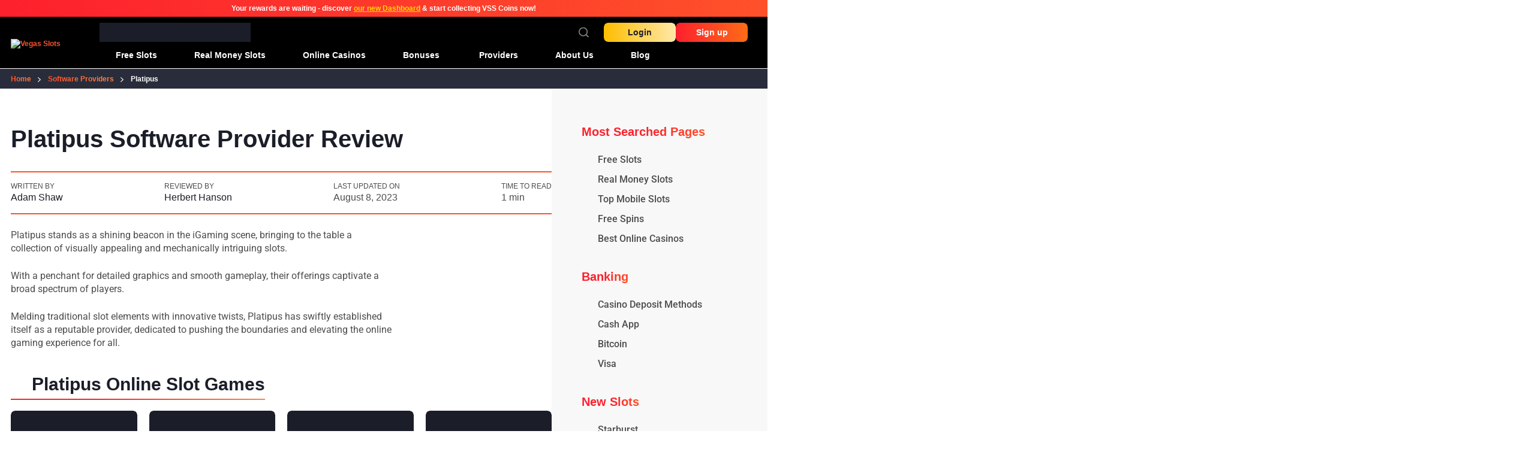

--- FILE ---
content_type: text/html; charset=UTF-8
request_url: https://vegasslots.net/software-providers/platipus/
body_size: 53683
content:
<!doctype html>
<html lang="en-US" prefix="og: https://ogp.me/ns#">
  <head><meta charset="utf-8"><script>if(navigator.userAgent.match(/MSIE|Internet Explorer/i)||navigator.userAgent.match(/Trident\/7\..*?rv:11/i)){var href=document.location.href;if(!href.match(/[?&]nowprocket/)){if(href.indexOf("?")==-1){if(href.indexOf("#")==-1){document.location.href=href+"?nowprocket=1"}else{document.location.href=href.replace("#","?nowprocket=1#")}}else{if(href.indexOf("#")==-1){document.location.href=href+"&nowprocket=1"}else{document.location.href=href.replace("#","&nowprocket=1#")}}}}</script><script>(()=>{class RocketLazyLoadScripts{constructor(){this.v="2.0.4",this.userEvents=["keydown","keyup","mousedown","mouseup","mousemove","mouseover","mouseout","touchmove","touchstart","touchend","touchcancel","wheel","click","dblclick","input"],this.attributeEvents=["onblur","onclick","oncontextmenu","ondblclick","onfocus","onmousedown","onmouseenter","onmouseleave","onmousemove","onmouseout","onmouseover","onmouseup","onmousewheel","onscroll","onsubmit"]}async t(){this.i(),this.o(),/iP(ad|hone)/.test(navigator.userAgent)&&this.h(),this.u(),this.l(this),this.m(),this.k(this),this.p(this),this._(),await Promise.all([this.R(),this.L()]),this.lastBreath=Date.now(),this.S(this),this.P(),this.D(),this.O(),this.M(),await this.C(this.delayedScripts.normal),await this.C(this.delayedScripts.defer),await this.C(this.delayedScripts.async),await this.T(),await this.F(),await this.j(),await this.A(),window.dispatchEvent(new Event("rocket-allScriptsLoaded")),this.everythingLoaded=!0,this.lastTouchEnd&&await new Promise(t=>setTimeout(t,500-Date.now()+this.lastTouchEnd)),this.I(),this.H(),this.U(),this.W()}i(){this.CSPIssue=sessionStorage.getItem("rocketCSPIssue"),document.addEventListener("securitypolicyviolation",t=>{this.CSPIssue||"script-src-elem"!==t.violatedDirective||"data"!==t.blockedURI||(this.CSPIssue=!0,sessionStorage.setItem("rocketCSPIssue",!0))},{isRocket:!0})}o(){window.addEventListener("pageshow",t=>{this.persisted=t.persisted,this.realWindowLoadedFired=!0},{isRocket:!0}),window.addEventListener("pagehide",()=>{this.onFirstUserAction=null},{isRocket:!0})}h(){let t;function e(e){t=e}window.addEventListener("touchstart",e,{isRocket:!0}),window.addEventListener("touchend",function i(o){o.changedTouches[0]&&t.changedTouches[0]&&Math.abs(o.changedTouches[0].pageX-t.changedTouches[0].pageX)<10&&Math.abs(o.changedTouches[0].pageY-t.changedTouches[0].pageY)<10&&o.timeStamp-t.timeStamp<200&&(window.removeEventListener("touchstart",e,{isRocket:!0}),window.removeEventListener("touchend",i,{isRocket:!0}),"INPUT"===o.target.tagName&&"text"===o.target.type||(o.target.dispatchEvent(new TouchEvent("touchend",{target:o.target,bubbles:!0})),o.target.dispatchEvent(new MouseEvent("mouseover",{target:o.target,bubbles:!0})),o.target.dispatchEvent(new PointerEvent("click",{target:o.target,bubbles:!0,cancelable:!0,detail:1,clientX:o.changedTouches[0].clientX,clientY:o.changedTouches[0].clientY})),event.preventDefault()))},{isRocket:!0})}q(t){this.userActionTriggered||("mousemove"!==t.type||this.firstMousemoveIgnored?"keyup"===t.type||"mouseover"===t.type||"mouseout"===t.type||(this.userActionTriggered=!0,this.onFirstUserAction&&this.onFirstUserAction()):this.firstMousemoveIgnored=!0),"click"===t.type&&t.preventDefault(),t.stopPropagation(),t.stopImmediatePropagation(),"touchstart"===this.lastEvent&&"touchend"===t.type&&(this.lastTouchEnd=Date.now()),"click"===t.type&&(this.lastTouchEnd=0),this.lastEvent=t.type,t.composedPath&&t.composedPath()[0].getRootNode()instanceof ShadowRoot&&(t.rocketTarget=t.composedPath()[0]),this.savedUserEvents.push(t)}u(){this.savedUserEvents=[],this.userEventHandler=this.q.bind(this),this.userEvents.forEach(t=>window.addEventListener(t,this.userEventHandler,{passive:!1,isRocket:!0})),document.addEventListener("visibilitychange",this.userEventHandler,{isRocket:!0})}U(){this.userEvents.forEach(t=>window.removeEventListener(t,this.userEventHandler,{passive:!1,isRocket:!0})),document.removeEventListener("visibilitychange",this.userEventHandler,{isRocket:!0}),this.savedUserEvents.forEach(t=>{(t.rocketTarget||t.target).dispatchEvent(new window[t.constructor.name](t.type,t))})}m(){const t="return false",e=Array.from(this.attributeEvents,t=>"data-rocket-"+t),i="["+this.attributeEvents.join("],[")+"]",o="[data-rocket-"+this.attributeEvents.join("],[data-rocket-")+"]",s=(e,i,o)=>{o&&o!==t&&(e.setAttribute("data-rocket-"+i,o),e["rocket"+i]=new Function("event",o),e.setAttribute(i,t))};new MutationObserver(t=>{for(const n of t)"attributes"===n.type&&(n.attributeName.startsWith("data-rocket-")||this.everythingLoaded?n.attributeName.startsWith("data-rocket-")&&this.everythingLoaded&&this.N(n.target,n.attributeName.substring(12)):s(n.target,n.attributeName,n.target.getAttribute(n.attributeName))),"childList"===n.type&&n.addedNodes.forEach(t=>{if(t.nodeType===Node.ELEMENT_NODE)if(this.everythingLoaded)for(const i of[t,...t.querySelectorAll(o)])for(const t of i.getAttributeNames())e.includes(t)&&this.N(i,t.substring(12));else for(const e of[t,...t.querySelectorAll(i)])for(const t of e.getAttributeNames())this.attributeEvents.includes(t)&&s(e,t,e.getAttribute(t))})}).observe(document,{subtree:!0,childList:!0,attributeFilter:[...this.attributeEvents,...e]})}I(){this.attributeEvents.forEach(t=>{document.querySelectorAll("[data-rocket-"+t+"]").forEach(e=>{this.N(e,t)})})}N(t,e){const i=t.getAttribute("data-rocket-"+e);i&&(t.setAttribute(e,i),t.removeAttribute("data-rocket-"+e))}k(t){Object.defineProperty(HTMLElement.prototype,"onclick",{get(){return this.rocketonclick||null},set(e){this.rocketonclick=e,this.setAttribute(t.everythingLoaded?"onclick":"data-rocket-onclick","this.rocketonclick(event)")}})}S(t){function e(e,i){let o=e[i];e[i]=null,Object.defineProperty(e,i,{get:()=>o,set(s){t.everythingLoaded?o=s:e["rocket"+i]=o=s}})}e(document,"onreadystatechange"),e(window,"onload"),e(window,"onpageshow");try{Object.defineProperty(document,"readyState",{get:()=>t.rocketReadyState,set(e){t.rocketReadyState=e},configurable:!0}),document.readyState="loading"}catch(t){console.log("WPRocket DJE readyState conflict, bypassing")}}l(t){this.originalAddEventListener=EventTarget.prototype.addEventListener,this.originalRemoveEventListener=EventTarget.prototype.removeEventListener,this.savedEventListeners=[],EventTarget.prototype.addEventListener=function(e,i,o){o&&o.isRocket||!t.B(e,this)&&!t.userEvents.includes(e)||t.B(e,this)&&!t.userActionTriggered||e.startsWith("rocket-")||t.everythingLoaded?t.originalAddEventListener.call(this,e,i,o):(t.savedEventListeners.push({target:this,remove:!1,type:e,func:i,options:o}),"mouseenter"!==e&&"mouseleave"!==e||t.originalAddEventListener.call(this,e,t.savedUserEvents.push,o))},EventTarget.prototype.removeEventListener=function(e,i,o){o&&o.isRocket||!t.B(e,this)&&!t.userEvents.includes(e)||t.B(e,this)&&!t.userActionTriggered||e.startsWith("rocket-")||t.everythingLoaded?t.originalRemoveEventListener.call(this,e,i,o):t.savedEventListeners.push({target:this,remove:!0,type:e,func:i,options:o})}}J(t,e){this.savedEventListeners=this.savedEventListeners.filter(i=>{let o=i.type,s=i.target||window;return e!==o||t!==s||(this.B(o,s)&&(i.type="rocket-"+o),this.$(i),!1)})}H(){EventTarget.prototype.addEventListener=this.originalAddEventListener,EventTarget.prototype.removeEventListener=this.originalRemoveEventListener,this.savedEventListeners.forEach(t=>this.$(t))}$(t){t.remove?this.originalRemoveEventListener.call(t.target,t.type,t.func,t.options):this.originalAddEventListener.call(t.target,t.type,t.func,t.options)}p(t){let e;function i(e){return t.everythingLoaded?e:e.split(" ").map(t=>"load"===t||t.startsWith("load.")?"rocket-jquery-load":t).join(" ")}function o(o){function s(e){const s=o.fn[e];o.fn[e]=o.fn.init.prototype[e]=function(){return this[0]===window&&t.userActionTriggered&&("string"==typeof arguments[0]||arguments[0]instanceof String?arguments[0]=i(arguments[0]):"object"==typeof arguments[0]&&Object.keys(arguments[0]).forEach(t=>{const e=arguments[0][t];delete arguments[0][t],arguments[0][i(t)]=e})),s.apply(this,arguments),this}}if(o&&o.fn&&!t.allJQueries.includes(o)){const e={DOMContentLoaded:[],"rocket-DOMContentLoaded":[]};for(const t in e)document.addEventListener(t,()=>{e[t].forEach(t=>t())},{isRocket:!0});o.fn.ready=o.fn.init.prototype.ready=function(i){function s(){parseInt(o.fn.jquery)>2?setTimeout(()=>i.bind(document)(o)):i.bind(document)(o)}return"function"==typeof i&&(t.realDomReadyFired?!t.userActionTriggered||t.fauxDomReadyFired?s():e["rocket-DOMContentLoaded"].push(s):e.DOMContentLoaded.push(s)),o([])},s("on"),s("one"),s("off"),t.allJQueries.push(o)}e=o}t.allJQueries=[],o(window.jQuery),Object.defineProperty(window,"jQuery",{get:()=>e,set(t){o(t)}})}P(){const t=new Map;document.write=document.writeln=function(e){const i=document.currentScript,o=document.createRange(),s=i.parentElement;let n=t.get(i);void 0===n&&(n=i.nextSibling,t.set(i,n));const c=document.createDocumentFragment();o.setStart(c,0),c.appendChild(o.createContextualFragment(e)),s.insertBefore(c,n)}}async R(){return new Promise(t=>{this.userActionTriggered?t():this.onFirstUserAction=t})}async L(){return new Promise(t=>{document.addEventListener("DOMContentLoaded",()=>{this.realDomReadyFired=!0,t()},{isRocket:!0})})}async j(){return this.realWindowLoadedFired?Promise.resolve():new Promise(t=>{window.addEventListener("load",t,{isRocket:!0})})}M(){this.pendingScripts=[];this.scriptsMutationObserver=new MutationObserver(t=>{for(const e of t)e.addedNodes.forEach(t=>{"SCRIPT"!==t.tagName||t.noModule||t.isWPRocket||this.pendingScripts.push({script:t,promise:new Promise(e=>{const i=()=>{const i=this.pendingScripts.findIndex(e=>e.script===t);i>=0&&this.pendingScripts.splice(i,1),e()};t.addEventListener("load",i,{isRocket:!0}),t.addEventListener("error",i,{isRocket:!0}),setTimeout(i,1e3)})})})}),this.scriptsMutationObserver.observe(document,{childList:!0,subtree:!0})}async F(){await this.X(),this.pendingScripts.length?(await this.pendingScripts[0].promise,await this.F()):this.scriptsMutationObserver.disconnect()}D(){this.delayedScripts={normal:[],async:[],defer:[]},document.querySelectorAll("script[type$=rocketlazyloadscript]").forEach(t=>{t.hasAttribute("data-rocket-src")?t.hasAttribute("async")&&!1!==t.async?this.delayedScripts.async.push(t):t.hasAttribute("defer")&&!1!==t.defer||"module"===t.getAttribute("data-rocket-type")?this.delayedScripts.defer.push(t):this.delayedScripts.normal.push(t):this.delayedScripts.normal.push(t)})}async _(){await this.L();let t=[];document.querySelectorAll("script[type$=rocketlazyloadscript][data-rocket-src]").forEach(e=>{let i=e.getAttribute("data-rocket-src");if(i&&!i.startsWith("data:")){i.startsWith("//")&&(i=location.protocol+i);try{const o=new URL(i).origin;o!==location.origin&&t.push({src:o,crossOrigin:e.crossOrigin||"module"===e.getAttribute("data-rocket-type")})}catch(t){}}}),t=[...new Map(t.map(t=>[JSON.stringify(t),t])).values()],this.Y(t,"preconnect")}async G(t){if(await this.K(),!0!==t.noModule||!("noModule"in HTMLScriptElement.prototype))return new Promise(e=>{let i;function o(){(i||t).setAttribute("data-rocket-status","executed"),e()}try{if(navigator.userAgent.includes("Firefox/")||""===navigator.vendor||this.CSPIssue)i=document.createElement("script"),[...t.attributes].forEach(t=>{let e=t.nodeName;"type"!==e&&("data-rocket-type"===e&&(e="type"),"data-rocket-src"===e&&(e="src"),i.setAttribute(e,t.nodeValue))}),t.text&&(i.text=t.text),t.nonce&&(i.nonce=t.nonce),i.hasAttribute("src")?(i.addEventListener("load",o,{isRocket:!0}),i.addEventListener("error",()=>{i.setAttribute("data-rocket-status","failed-network"),e()},{isRocket:!0}),setTimeout(()=>{i.isConnected||e()},1)):(i.text=t.text,o()),i.isWPRocket=!0,t.parentNode.replaceChild(i,t);else{const i=t.getAttribute("data-rocket-type"),s=t.getAttribute("data-rocket-src");i?(t.type=i,t.removeAttribute("data-rocket-type")):t.removeAttribute("type"),t.addEventListener("load",o,{isRocket:!0}),t.addEventListener("error",i=>{this.CSPIssue&&i.target.src.startsWith("data:")?(console.log("WPRocket: CSP fallback activated"),t.removeAttribute("src"),this.G(t).then(e)):(t.setAttribute("data-rocket-status","failed-network"),e())},{isRocket:!0}),s?(t.fetchPriority="high",t.removeAttribute("data-rocket-src"),t.src=s):t.src="data:text/javascript;base64,"+window.btoa(unescape(encodeURIComponent(t.text)))}}catch(i){t.setAttribute("data-rocket-status","failed-transform"),e()}});t.setAttribute("data-rocket-status","skipped")}async C(t){const e=t.shift();return e?(e.isConnected&&await this.G(e),this.C(t)):Promise.resolve()}O(){this.Y([...this.delayedScripts.normal,...this.delayedScripts.defer,...this.delayedScripts.async],"preload")}Y(t,e){this.trash=this.trash||[];let i=!0;var o=document.createDocumentFragment();t.forEach(t=>{const s=t.getAttribute&&t.getAttribute("data-rocket-src")||t.src;if(s&&!s.startsWith("data:")){const n=document.createElement("link");n.href=s,n.rel=e,"preconnect"!==e&&(n.as="script",n.fetchPriority=i?"high":"low"),t.getAttribute&&"module"===t.getAttribute("data-rocket-type")&&(n.crossOrigin=!0),t.crossOrigin&&(n.crossOrigin=t.crossOrigin),t.integrity&&(n.integrity=t.integrity),t.nonce&&(n.nonce=t.nonce),o.appendChild(n),this.trash.push(n),i=!1}}),document.head.appendChild(o)}W(){this.trash.forEach(t=>t.remove())}async T(){try{document.readyState="interactive"}catch(t){}this.fauxDomReadyFired=!0;try{await this.K(),this.J(document,"readystatechange"),document.dispatchEvent(new Event("rocket-readystatechange")),await this.K(),document.rocketonreadystatechange&&document.rocketonreadystatechange(),await this.K(),this.J(document,"DOMContentLoaded"),document.dispatchEvent(new Event("rocket-DOMContentLoaded")),await this.K(),this.J(window,"DOMContentLoaded"),window.dispatchEvent(new Event("rocket-DOMContentLoaded"))}catch(t){console.error(t)}}async A(){try{document.readyState="complete"}catch(t){}try{await this.K(),this.J(document,"readystatechange"),document.dispatchEvent(new Event("rocket-readystatechange")),await this.K(),document.rocketonreadystatechange&&document.rocketonreadystatechange(),await this.K(),this.J(window,"load"),window.dispatchEvent(new Event("rocket-load")),await this.K(),window.rocketonload&&window.rocketonload(),await this.K(),this.allJQueries.forEach(t=>t(window).trigger("rocket-jquery-load")),await this.K(),this.J(window,"pageshow");const t=new Event("rocket-pageshow");t.persisted=this.persisted,window.dispatchEvent(t),await this.K(),window.rocketonpageshow&&window.rocketonpageshow({persisted:this.persisted})}catch(t){console.error(t)}}async K(){Date.now()-this.lastBreath>45&&(await this.X(),this.lastBreath=Date.now())}async X(){return document.hidden?new Promise(t=>setTimeout(t)):new Promise(t=>requestAnimationFrame(t))}B(t,e){return e===document&&"readystatechange"===t||(e===document&&"DOMContentLoaded"===t||(e===window&&"DOMContentLoaded"===t||(e===window&&"load"===t||e===window&&"pageshow"===t)))}static run(){(new RocketLazyLoadScripts).t()}}RocketLazyLoadScripts.run()})();</script>
    
    <meta name="viewport" content="width=device-width, initial-scale=1">
    
<!-- Search Engine Optimization by Rank Math PRO - https://rankmath.com/ -->
<title>Platipus Review: Play FREE Slots From Platipus</title>
<link crossorigin data-rocket-preload as="font" href="https://fonts.gstatic.com/s/roboto/v49/KFO7CnqEu92Fr1ME7kSn66aGLdTylUAMa3yUBA.woff2" rel="preload">
<link crossorigin data-rocket-preload as="font" href="https://vegasslots.net/app/themes/vegas-slots-theme/public/fonts/OpenSans-LightItalic/OpenSans-LightItalic.be3e1c.woff2" rel="preload">
<link crossorigin data-rocket-preload as="font" href="https://vegasslots.net/app/themes/vegas-slots-theme/public/fonts/OpenSans-Regular/OpenSans-Regular.a18bce.woff2" rel="preload">
<link crossorigin data-rocket-preload as="font" href="https://vegasslots.net/app/themes/vegas-slots-theme/public/fonts/OpenSans-Bold/OpenSans-Bold.a11a09.woff2" rel="preload">
<link crossorigin data-rocket-preload as="font" href="https://vegasslots.net/app/themes/vegas-slots-theme/public/fonts/OpenSans-SemiBold/OpenSans-SemiBold.a2a628.woff2" rel="preload">
<link crossorigin data-rocket-preload as="font" href="https://vegasslots.net/app/themes/vegas-slots-theme/public/fonts/OpenSans-ExtraBold/OpenSans-ExtraBold.56c9d1.woff2" rel="preload">
<link crossorigin data-rocket-preload as="font" href="https://vegasslots.net/app/themes/vegas-slots-theme/public/fonts/Raleway-Medium/Raleway-Medium.b00d82.woff2" rel="preload">
<style id="wpr-usedcss">:where(.wp-block-button__link){border-radius:9999px;box-shadow:none;padding:calc(.667em + 2px) calc(1.333em + 2px);text-decoration:none}:root :where(.wp-block-button .wp-block-button__link.is-style-outline),:root :where(.wp-block-button.is-style-outline>.wp-block-button__link){border:2px solid;padding:.667em 1.333em}:root :where(.wp-block-button .wp-block-button__link.is-style-outline:not(.has-text-color)),:root :where(.wp-block-button.is-style-outline>.wp-block-button__link:not(.has-text-color)){color:currentColor}:root :where(.wp-block-button .wp-block-button__link.is-style-outline:not(.has-background)),:root :where(.wp-block-button.is-style-outline>.wp-block-button__link:not(.has-background)){background-color:initial;background-image:none}:where(.wp-block-calendar table:not(.has-background) th){background:#ddd}:where(.wp-block-columns){margin-bottom:1.75em}:where(.wp-block-columns.has-background){padding:1.25em 2.375em}:where(.wp-block-post-comments input[type=submit]){border:none}:where(.wp-block-cover-image:not(.has-text-color)),:where(.wp-block-cover:not(.has-text-color)){color:#fff}:where(.wp-block-cover-image.is-light:not(.has-text-color)),:where(.wp-block-cover.is-light:not(.has-text-color)){color:#000}:root :where(.wp-block-cover h1:not(.has-text-color)),:root :where(.wp-block-cover h2:not(.has-text-color)),:root :where(.wp-block-cover h3:not(.has-text-color)),:root :where(.wp-block-cover h4:not(.has-text-color)),:root :where(.wp-block-cover h5:not(.has-text-color)),:root :where(.wp-block-cover h6:not(.has-text-color)),:root :where(.wp-block-cover p:not(.has-text-color)){color:inherit}:where(.wp-block-file){margin-bottom:1.5em}:where(.wp-block-file__button){border-radius:2em;display:inline-block;padding:.5em 1em}:where(.wp-block-file__button):is(a):active,:where(.wp-block-file__button):is(a):focus,:where(.wp-block-file__button):is(a):hover,:where(.wp-block-file__button):is(a):visited{box-shadow:none;color:#fff;opacity:.85;text-decoration:none}:where(.wp-block-group.wp-block-group-is-layout-constrained){position:relative}:root :where(.wp-block-image.is-style-rounded img,.wp-block-image .is-style-rounded img){border-radius:9999px}:where(.wp-block-latest-comments:not([style*=line-height] .wp-block-latest-comments__comment)){line-height:1.1}:where(.wp-block-latest-comments:not([style*=line-height] .wp-block-latest-comments__comment-excerpt p)){line-height:1.8}:root :where(.wp-block-latest-posts.is-grid){padding:0}:root :where(.wp-block-latest-posts.wp-block-latest-posts__list){padding-left:0}ul{box-sizing:border-box}:root :where(.wp-block-list.has-background){padding:1.25em 2.375em}:where(.wp-block-navigation.has-background .wp-block-navigation-item a:not(.wp-element-button)),:where(.wp-block-navigation.has-background .wp-block-navigation-submenu a:not(.wp-element-button)){padding:.5em 1em}:where(.wp-block-navigation .wp-block-navigation__submenu-container .wp-block-navigation-item a:not(.wp-element-button)),:where(.wp-block-navigation .wp-block-navigation__submenu-container .wp-block-navigation-submenu a:not(.wp-element-button)),:where(.wp-block-navigation .wp-block-navigation__submenu-container .wp-block-navigation-submenu button.wp-block-navigation-item__content),:where(.wp-block-navigation .wp-block-navigation__submenu-container .wp-block-pages-list__item button.wp-block-navigation-item__content){padding:.5em 1em}:root :where(p.has-background){padding:1.25em 2.375em}:where(p.has-text-color:not(.has-link-color)) a{color:inherit}:where(.wp-block-post-comments-form) input:not([type=submit]),:where(.wp-block-post-comments-form) textarea{border:1px solid #949494;font-family:inherit;font-size:1em}:where(.wp-block-post-comments-form) input:where(:not([type=submit]):not([type=checkbox])),:where(.wp-block-post-comments-form) textarea{padding:calc(.667em + 2px)}:where(.wp-block-post-excerpt){box-sizing:border-box;margin-bottom:var(--wp--style--block-gap);margin-top:var(--wp--style--block-gap)}:where(.wp-block-preformatted.has-background){padding:1.25em 2.375em}:where(.wp-block-search__button){border:1px solid #ccc;padding:6px 10px}:where(.wp-block-search__input){font-family:inherit;font-size:inherit;font-style:inherit;font-weight:inherit;letter-spacing:inherit;line-height:inherit;text-transform:inherit}:where(.wp-block-search__button-inside .wp-block-search__inside-wrapper){border:1px solid #949494;box-sizing:border-box;padding:4px}:where(.wp-block-search__button-inside .wp-block-search__inside-wrapper) .wp-block-search__input{border:none;border-radius:0;padding:0 4px}:where(.wp-block-search__button-inside .wp-block-search__inside-wrapper) .wp-block-search__input:focus{outline:0}:where(.wp-block-search__button-inside .wp-block-search__inside-wrapper) :where(.wp-block-search__button){padding:4px 8px}:root :where(.wp-block-separator.is-style-dots){height:auto;line-height:1;text-align:center}:root :where(.wp-block-separator.is-style-dots):before{color:currentColor;content:"···";font-family:serif;font-size:1.5em;letter-spacing:2em;padding-left:2em}:root :where(.wp-block-site-logo.is-style-rounded){border-radius:9999px}:where(.wp-block-social-links:not(.is-style-logos-only)) .wp-social-link{background-color:#f0f0f0;color:#444}:where(.wp-block-social-links:not(.is-style-logos-only)) .wp-social-link-amazon{background-color:#f90;color:#fff}:where(.wp-block-social-links:not(.is-style-logos-only)) .wp-social-link-bandcamp{background-color:#1ea0c3;color:#fff}:where(.wp-block-social-links:not(.is-style-logos-only)) .wp-social-link-behance{background-color:#0757fe;color:#fff}:where(.wp-block-social-links:not(.is-style-logos-only)) .wp-social-link-bluesky{background-color:#0a7aff;color:#fff}:where(.wp-block-social-links:not(.is-style-logos-only)) .wp-social-link-codepen{background-color:#1e1f26;color:#fff}:where(.wp-block-social-links:not(.is-style-logos-only)) .wp-social-link-deviantart{background-color:#02e49b;color:#fff}:where(.wp-block-social-links:not(.is-style-logos-only)) .wp-social-link-discord{background-color:#5865f2;color:#fff}:where(.wp-block-social-links:not(.is-style-logos-only)) .wp-social-link-dribbble{background-color:#e94c89;color:#fff}:where(.wp-block-social-links:not(.is-style-logos-only)) .wp-social-link-dropbox{background-color:#4280ff;color:#fff}:where(.wp-block-social-links:not(.is-style-logos-only)) .wp-social-link-etsy{background-color:#f45800;color:#fff}:where(.wp-block-social-links:not(.is-style-logos-only)) .wp-social-link-facebook{background-color:#0866ff;color:#fff}:where(.wp-block-social-links:not(.is-style-logos-only)) .wp-social-link-fivehundredpx{background-color:#000;color:#fff}:where(.wp-block-social-links:not(.is-style-logos-only)) .wp-social-link-flickr{background-color:#0461dd;color:#fff}:where(.wp-block-social-links:not(.is-style-logos-only)) .wp-social-link-foursquare{background-color:#e65678;color:#fff}:where(.wp-block-social-links:not(.is-style-logos-only)) .wp-social-link-github{background-color:#24292d;color:#fff}:where(.wp-block-social-links:not(.is-style-logos-only)) .wp-social-link-goodreads{background-color:#eceadd;color:#382110}:where(.wp-block-social-links:not(.is-style-logos-only)) .wp-social-link-google{background-color:#ea4434;color:#fff}:where(.wp-block-social-links:not(.is-style-logos-only)) .wp-social-link-gravatar{background-color:#1d4fc4;color:#fff}:where(.wp-block-social-links:not(.is-style-logos-only)) .wp-social-link-instagram{background-color:#f00075;color:#fff}:where(.wp-block-social-links:not(.is-style-logos-only)) .wp-social-link-lastfm{background-color:#e21b24;color:#fff}:where(.wp-block-social-links:not(.is-style-logos-only)) .wp-social-link-linkedin{background-color:#0d66c2;color:#fff}:where(.wp-block-social-links:not(.is-style-logos-only)) .wp-social-link-mastodon{background-color:#3288d4;color:#fff}:where(.wp-block-social-links:not(.is-style-logos-only)) .wp-social-link-medium{background-color:#000;color:#fff}:where(.wp-block-social-links:not(.is-style-logos-only)) .wp-social-link-meetup{background-color:#f6405f;color:#fff}:where(.wp-block-social-links:not(.is-style-logos-only)) .wp-social-link-patreon{background-color:#000;color:#fff}:where(.wp-block-social-links:not(.is-style-logos-only)) .wp-social-link-pinterest{background-color:#e60122;color:#fff}:where(.wp-block-social-links:not(.is-style-logos-only)) .wp-social-link-pocket{background-color:#ef4155;color:#fff}:where(.wp-block-social-links:not(.is-style-logos-only)) .wp-social-link-reddit{background-color:#ff4500;color:#fff}:where(.wp-block-social-links:not(.is-style-logos-only)) .wp-social-link-skype{background-color:#0478d7;color:#fff}:where(.wp-block-social-links:not(.is-style-logos-only)) .wp-social-link-snapchat{background-color:#fefc00;color:#fff;stroke:#000}:where(.wp-block-social-links:not(.is-style-logos-only)) .wp-social-link-soundcloud{background-color:#ff5600;color:#fff}:where(.wp-block-social-links:not(.is-style-logos-only)) .wp-social-link-spotify{background-color:#1bd760;color:#fff}:where(.wp-block-social-links:not(.is-style-logos-only)) .wp-social-link-telegram{background-color:#2aabee;color:#fff}:where(.wp-block-social-links:not(.is-style-logos-only)) .wp-social-link-threads{background-color:#000;color:#fff}:where(.wp-block-social-links:not(.is-style-logos-only)) .wp-social-link-tiktok{background-color:#000;color:#fff}:where(.wp-block-social-links:not(.is-style-logos-only)) .wp-social-link-tumblr{background-color:#011835;color:#fff}:where(.wp-block-social-links:not(.is-style-logos-only)) .wp-social-link-twitch{background-color:#6440a4;color:#fff}:where(.wp-block-social-links:not(.is-style-logos-only)) .wp-social-link-twitter{background-color:#1da1f2;color:#fff}:where(.wp-block-social-links:not(.is-style-logos-only)) .wp-social-link-vimeo{background-color:#1eb7ea;color:#fff}:where(.wp-block-social-links:not(.is-style-logos-only)) .wp-social-link-vk{background-color:#4680c2;color:#fff}:where(.wp-block-social-links:not(.is-style-logos-only)) .wp-social-link-wordpress{background-color:#3499cd;color:#fff}:where(.wp-block-social-links:not(.is-style-logos-only)) .wp-social-link-whatsapp{background-color:#25d366;color:#fff}:where(.wp-block-social-links:not(.is-style-logos-only)) .wp-social-link-x{background-color:#000;color:#fff}:where(.wp-block-social-links:not(.is-style-logos-only)) .wp-social-link-yelp{background-color:#d32422;color:#fff}:where(.wp-block-social-links:not(.is-style-logos-only)) .wp-social-link-youtube{background-color:red;color:#fff}:where(.wp-block-social-links.is-style-logos-only) .wp-social-link{background:0 0}:where(.wp-block-social-links.is-style-logos-only) .wp-social-link svg{height:1.25em;width:1.25em}:where(.wp-block-social-links.is-style-logos-only) .wp-social-link-amazon{color:#f90}:where(.wp-block-social-links.is-style-logos-only) .wp-social-link-bandcamp{color:#1ea0c3}:where(.wp-block-social-links.is-style-logos-only) .wp-social-link-behance{color:#0757fe}:where(.wp-block-social-links.is-style-logos-only) .wp-social-link-bluesky{color:#0a7aff}:where(.wp-block-social-links.is-style-logos-only) .wp-social-link-codepen{color:#1e1f26}:where(.wp-block-social-links.is-style-logos-only) .wp-social-link-deviantart{color:#02e49b}:where(.wp-block-social-links.is-style-logos-only) .wp-social-link-discord{color:#5865f2}:where(.wp-block-social-links.is-style-logos-only) .wp-social-link-dribbble{color:#e94c89}:where(.wp-block-social-links.is-style-logos-only) .wp-social-link-dropbox{color:#4280ff}:where(.wp-block-social-links.is-style-logos-only) .wp-social-link-etsy{color:#f45800}:where(.wp-block-social-links.is-style-logos-only) .wp-social-link-facebook{color:#0866ff}:where(.wp-block-social-links.is-style-logos-only) .wp-social-link-fivehundredpx{color:#000}:where(.wp-block-social-links.is-style-logos-only) .wp-social-link-flickr{color:#0461dd}:where(.wp-block-social-links.is-style-logos-only) .wp-social-link-foursquare{color:#e65678}:where(.wp-block-social-links.is-style-logos-only) .wp-social-link-github{color:#24292d}:where(.wp-block-social-links.is-style-logos-only) .wp-social-link-goodreads{color:#382110}:where(.wp-block-social-links.is-style-logos-only) .wp-social-link-google{color:#ea4434}:where(.wp-block-social-links.is-style-logos-only) .wp-social-link-gravatar{color:#1d4fc4}:where(.wp-block-social-links.is-style-logos-only) .wp-social-link-instagram{color:#f00075}:where(.wp-block-social-links.is-style-logos-only) .wp-social-link-lastfm{color:#e21b24}:where(.wp-block-social-links.is-style-logos-only) .wp-social-link-linkedin{color:#0d66c2}:where(.wp-block-social-links.is-style-logos-only) .wp-social-link-mastodon{color:#3288d4}:where(.wp-block-social-links.is-style-logos-only) .wp-social-link-medium{color:#000}:where(.wp-block-social-links.is-style-logos-only) .wp-social-link-meetup{color:#f6405f}:where(.wp-block-social-links.is-style-logos-only) .wp-social-link-patreon{color:#000}:where(.wp-block-social-links.is-style-logos-only) .wp-social-link-pinterest{color:#e60122}:where(.wp-block-social-links.is-style-logos-only) .wp-social-link-pocket{color:#ef4155}:where(.wp-block-social-links.is-style-logos-only) .wp-social-link-reddit{color:#ff4500}:where(.wp-block-social-links.is-style-logos-only) .wp-social-link-skype{color:#0478d7}:where(.wp-block-social-links.is-style-logos-only) .wp-social-link-snapchat{color:#fff;stroke:#000}:where(.wp-block-social-links.is-style-logos-only) .wp-social-link-soundcloud{color:#ff5600}:where(.wp-block-social-links.is-style-logos-only) .wp-social-link-spotify{color:#1bd760}:where(.wp-block-social-links.is-style-logos-only) .wp-social-link-telegram{color:#2aabee}:where(.wp-block-social-links.is-style-logos-only) .wp-social-link-threads{color:#000}:where(.wp-block-social-links.is-style-logos-only) .wp-social-link-tiktok{color:#000}:where(.wp-block-social-links.is-style-logos-only) .wp-social-link-tumblr{color:#011835}:where(.wp-block-social-links.is-style-logos-only) .wp-social-link-twitch{color:#6440a4}:where(.wp-block-social-links.is-style-logos-only) .wp-social-link-twitter{color:#1da1f2}:where(.wp-block-social-links.is-style-logos-only) .wp-social-link-vimeo{color:#1eb7ea}:where(.wp-block-social-links.is-style-logos-only) .wp-social-link-vk{color:#4680c2}:where(.wp-block-social-links.is-style-logos-only) .wp-social-link-whatsapp{color:#25d366}:where(.wp-block-social-links.is-style-logos-only) .wp-social-link-wordpress{color:#3499cd}:where(.wp-block-social-links.is-style-logos-only) .wp-social-link-x{color:#000}:where(.wp-block-social-links.is-style-logos-only) .wp-social-link-yelp{color:#d32422}:where(.wp-block-social-links.is-style-logos-only) .wp-social-link-youtube{color:red}:root :where(.wp-block-social-links .wp-social-link a){padding:.25em}:root :where(.wp-block-social-links.is-style-logos-only .wp-social-link a){padding:0}:root :where(.wp-block-social-links.is-style-pill-shape .wp-social-link a){padding-left:.6666666667em;padding-right:.6666666667em}:root :where(.wp-block-tag-cloud.is-style-outline){display:flex;flex-wrap:wrap;gap:1ch}:root :where(.wp-block-tag-cloud.is-style-outline a){border:1px solid;font-size:unset!important;margin-right:0;padding:1ch 2ch;text-decoration:none!important}:root :where(.wp-block-table-of-contents){box-sizing:border-box}:where(.wp-block-term-description){box-sizing:border-box;margin-bottom:var(--wp--style--block-gap);margin-top:var(--wp--style--block-gap)}:where(pre.wp-block-verse){font-family:inherit}:root{--wp--preset--font-size--normal:16px;--wp--preset--font-size--huge:42px}html :where(.has-border-color){border-style:solid}html :where([style*=border-top-color]){border-top-style:solid}html :where([style*=border-right-color]){border-right-style:solid}html :where([style*=border-bottom-color]){border-bottom-style:solid}html :where([style*=border-left-color]){border-left-style:solid}html :where([style*=border-width]){border-style:solid}html :where([style*=border-top-width]){border-top-style:solid}html :where([style*=border-right-width]){border-right-style:solid}html :where([style*=border-bottom-width]){border-bottom-style:solid}html :where([style*=border-left-width]){border-left-style:solid}html :where(img[class*=wp-image-]){height:auto;max-width:100%}:where(figure){margin:0 0 1em}html :where(.is-position-sticky){--wp-admin--admin-bar--position-offset:var(--wp-admin--admin-bar--height,0px)}@media screen and (max-width:600px){html :where(.is-position-sticky){--wp-admin--admin-bar--position-offset:0px}}.lg-icon{font-family:lg!important;speak:never;font-feature-settings:normal;font-style:normal;font-variant:normal;font-weight:400;line-height:1;text-transform:none;-webkit-font-smoothing:antialiased;-moz-osx-font-smoothing:grayscale}.lg-container{font-family:system-ui,-apple-system,'Segoe UI',Roboto,Ubuntu,Cantarell,'Noto Sans',sans-serif,'Helvetica Neue',Arial,'Liberation Sans','Apple Color Emoji','Segoe UI Emoji','Segoe UI Symbol','Noto Color Emoji'}.lg-next,.lg-prev{background-color:rgba(0,0,0,.45);border:none;border-radius:2px;color:#999;cursor:pointer;display:block;font-size:22px;margin-top:-10px;outline:0;padding:8px 10px 9px;position:absolute;top:50%;z-index:1084}.lg-next.disabled,.lg-prev.disabled{cursor:default;opacity:0!important}.lg-next:hover:not(.disabled),.lg-prev:hover:not(.disabled){color:#fff}.lg-single-item .lg-next,.lg-single-item .lg-prev{display:none}.lg-next{right:20px}.lg-next:before{content:""}.lg-prev{left:20px}.lg-prev:after{content:""}@keyframes lg-right-end{0%{left:0}50%{left:-30px}to{left:0}}@keyframes lg-left-end{0%{left:0}50%{left:30px}to{left:0}}.lg-outer.lg-right-end .lg-object{animation:.3s lg-right-end;position:relative}.lg-outer.lg-left-end .lg-object{animation:.3s lg-left-end;position:relative}.lg-toolbar{left:0;position:absolute;top:0;width:100%;z-index:1082}.lg-media-overlap .lg-toolbar{background-image:linear-gradient(0deg,transparent,rgba(0,0,0,.4))}.lg-toolbar .lg-icon{background:0 0;border:none;box-shadow:none;color:#999;cursor:pointer;float:right;font-size:24px;height:47px;line-height:27px;outline:0;padding:10px 0;text-align:center;-webkit-text-decoration:none!important;text-decoration:none!important;transition:color .2s linear;width:50px;will-change:color}.lg-toolbar .lg-icon:hover{color:#fff}.lg-toolbar .lg-close:after{content:""}.lg-toolbar .lg-maximize{font-size:22px}.lg-toolbar .lg-maximize:after{content:""}.lg-toolbar .lg-download:after{content:""}.lg-sub-html{color:#eee;font-size:16px;opacity:0;padding:10px 40px;text-align:center;transition:opacity .2s ease-out 0s;z-index:1080}.lg-sub-html p{font-size:12px;margin:5px 0 0}.lg-sub-html a{color:inherit}.lg-sub-html a:hover{-webkit-text-decoration:underline;text-decoration:underline}.lg-media-overlap .lg-sub-html{background-image:linear-gradient(180deg,transparent,rgba(0,0,0,.6))}.lg-item .lg-sub-html{bottom:0;left:0;position:absolute;right:0}.lg-error-msg{color:#999;font-size:14px}.lg-counter{color:#999;display:inline-block;font-size:16px;height:47px;padding-left:20px;padding-top:12px;vertical-align:middle}.lg-closing .lg-next,.lg-closing .lg-prev,.lg-closing .lg-sub-html,.lg-closing .lg-toolbar{opacity:0;transition:transform .08 cubic-bezier(0,0,.25,1) 0s,opacity .08 cubic-bezier(0,0,.25,1) 0s,color .08 linear}body:not(.lg-from-hash) .lg-outer.lg-start-zoom .lg-item:not(.lg-zoomable) .lg-img-wrap,body:not(.lg-from-hash) .lg-outer.lg-start-zoom .lg-item:not(.lg-zoomable) .lg-video-cont{opacity:0;transform:scale3d(.5,.5,.5);transition:transform .25s cubic-bezier(0,0,.25,1) 0s,opacity .25s cubic-bezier(0,0,.25,1)!important;will-change:transform,opacity}body:not(.lg-from-hash) .lg-outer.lg-start-zoom .lg-item:not(.lg-zoomable).lg-complete .lg-img-wrap,body:not(.lg-from-hash) .lg-outer.lg-start-zoom .lg-item:not(.lg-zoomable).lg-complete .lg-video-cont{opacity:1;transform:scaleX(1)}.lg-icon:focus-visible{border-radius:3px;color:#fff;outline:hsla(0,0%,100%,.6) dashed 1px}.lg-toolbar .lg-icon:focus-visible{border-radius:8px;outline-offset:-5px}.lg-outer .lg-thumb-outer{background-color:#0d0a0a;float:left;max-height:350px;overflow:hidden;width:100%}.lg-outer.lg-single-item .lg-thumb-outer{display:none}.lg-outer.lg-can-toggle .lg-item{padding-bottom:0}.lg-outer .lg-video-cont{display:inline-block;position:relative;text-align:center;vertical-align:middle}.lg-outer .lg-video-cont .lg-object{height:100%!important;width:100%!important}.lg-outer .lg-video-poster{z-index:1}.lg-video-play-button{cursor:pointer;left:50%;max-width:140px;position:absolute;top:50%;transform:translate(-50%,-50%) scale(1);transition:transform .25s cubic-bezier(.17,.88,.32,1.28),opacity .1s;width:18%;will-change:opacity,transform;z-index:2}.lg-video-play-button:hover .lg-video-play-icon,.lg-video-play-button:hover .lg-video-play-icon-bg{opacity:1}.lg-video-play-icon-bg{fill:none;stroke-width:3%;stroke:#fcfcfc;opacity:.6;transition:opacity .12s ease-in;will-change:opacity}.lg-video-play-icon-circle{bottom:0;left:0;position:absolute;right:0;top:0;fill:none;stroke-width:3%;stroke:rgba(30,30,30,.9);stroke-opacity:1;stroke-linecap:round;stroke-dasharray:200;stroke-dashoffset:200}.lg-video-play-icon{left:50%;max-width:120px;opacity:.6;position:absolute;top:50%;transform:translate3d(-50%,-50%,0);transition:opacity .12s ease-in;width:25%;will-change:opacity}.lg-video-play-icon .lg-video-play-icon-inner{fill:#fcfcfc}.lg-outer .lg-img-rotate{bottom:0;left:0;position:absolute;right:0;top:0;transition:transform .4s cubic-bezier(0,0,.25,1) 0s}.lg-outer .lg-img-rotate:before{content:"";display:inline-block;height:100%;vertical-align:middle}.lg-container{outline:0}.lg-on{scroll-behavior:unset}.lg-overlay-open{overflow:hidden}.lg-next,.lg-prev,.lg-toolbar{opacity:0;transition:transform .25s cubic-bezier(0,0,.25,1) 0s,opacity .25s cubic-bezier(0,0,.25,1) 0s;will-change:transform,opacity}.lg-show-in .lg-next,.lg-show-in .lg-prev,.lg-show-in .lg-toolbar{opacity:1}.lg-show-in .lg-hide-items .lg-prev{opacity:0;transform:translate3d(-10px,0,0)}.lg-show-in .lg-hide-items .lg-next{opacity:0;transform:translate3d(10px,0,0)}.lg-show-in .lg-hide-items .lg-toolbar{opacity:0;transform:translate3d(0,-10px,0)}.lg-outer{height:100%;left:0;opacity:.001;outline:0;overflow:hidden;position:fixed;text-align:left;top:0;transition:opacity .15s ease 0s;width:100%;will-change:auto;z-index:1050}.lg-outer *{box-sizing:border-box}.lg-outer.lg-visible,.lg-outer.lg-zoom-from-image{opacity:1}.lg-outer.lg-css3 .lg-item:not(.lg-start-end-progress).lg-current,.lg-outer.lg-css3 .lg-item:not(.lg-start-end-progress).lg-next-slide,.lg-outer.lg-css3 .lg-item:not(.lg-start-end-progress).lg-prev-slide{transition-duration:inherit!important;transition-timing-function:inherit!important}.lg-outer.lg-css3.lg-dragging .lg-item.lg-current,.lg-outer.lg-css3.lg-dragging .lg-item.lg-next-slide,.lg-outer.lg-css3.lg-dragging .lg-item.lg-prev-slide{opacity:1;transition-duration:0s!important}.lg-outer.lg-grab img.lg-object{cursor:-webkit-grab;cursor:-o-grab;cursor:-ms-grab;cursor:grab}.lg-outer.lg-grabbing img.lg-object{cursor:move;cursor:-webkit-grabbing;cursor:-o-grabbing;cursor:-ms-grabbing;cursor:grabbing}.lg-outer .lg-content{bottom:0;left:0;position:absolute;right:0;top:0}.lg-outer .lg-inner{bottom:0;left:0;position:absolute;top:0;transition:opacity 0s;white-space:nowrap;width:100%}.lg-outer .lg-item{display:none!important}.lg-outer .lg-item:not(.lg-start-end-progress){background:var(--wpr-bg-e6b6553d-fc29-4f69-bb3b-f7f9c115384b) 50% no-repeat}.lg-outer.lg-css3 .lg-current,.lg-outer.lg-css3 .lg-next-slide,.lg-outer.lg-css3 .lg-prev-slide{display:inline-block!important}.lg-outer .lg-img-wrap,.lg-outer .lg-item{display:inline-block;height:100%;position:absolute;text-align:center;width:100%}.lg-outer .lg-img-wrap:before,.lg-outer .lg-item:before{content:"";display:inline-block;height:100%;vertical-align:middle}.lg-outer .lg-img-wrap{bottom:0;font-size:0;left:0;position:absolute;right:0;top:0;white-space:nowrap}.lg-outer .lg-item.lg-complete{background-image:none}.lg-outer .lg-item.lg-current{z-index:1060}.lg-outer .lg-object{display:inline-block;height:auto;max-height:100%;max-width:100%;position:relative;vertical-align:middle;width:auto}.lg-outer .lg-empty-html .lg-sub-html,.lg-outer .lg-empty-html.lg-sub-html{display:none}.lg-outer.lg-hide-download .lg-download{opacity:.75;pointer-events:none}.lg-outer .lg-first-slide .lg-dummy-img{left:50%;position:absolute;top:50%}.lg-outer.lg-components-open:not(.lg-zoomed) .lg-components{opacity:1;transform:translateZ(0)}.lg-outer.lg-components-open:not(.lg-zoomed) .lg-sub-html{opacity:1;transition:opacity .2s ease-out .15s}.lg-backdrop{background-color:#000;bottom:0;left:0;opacity:0;position:fixed;right:0;top:0;transition:opacity 333ms ease-in 0s;will-change:auto;z-index:1040}.lg-backdrop.in{opacity:1}.lg-css3.lg-no-trans .lg-current,.lg-css3.lg-no-trans .lg-next-slide,.lg-css3.lg-no-trans .lg-prev-slide{transition:none 0s ease 0s!important}.lg-css3.lg-use-css3 .lg-item{-webkit-backface-visibility:hidden;backface-visibility:hidden}.lg-css3.lg-use-css3 .lg-item.lg-start-progress{transition:transform 1s cubic-bezier(.175,.885,.32,1.275) 0s}.lg-css3.lg-use-css3 .lg-item.lg-start-end-progress{transition:transform 1s cubic-bezier(0,0,.25,1) 0s}.lg-css3.lg-slide.lg-use-css3 .lg-item{opacity:0}.lg-css3.lg-slide.lg-use-css3 .lg-item.lg-prev-slide{transform:translate3d(-100%,0,0)}.lg-css3.lg-slide.lg-use-css3 .lg-item.lg-next-slide{transform:translate3d(100%,0,0)}.lg-css3.lg-slide.lg-use-css3 .lg-item.lg-current{opacity:1;transform:translateZ(0)}.lg-css3.lg-slide.lg-use-css3 .lg-item.lg-current,.lg-css3.lg-slide.lg-use-css3 .lg-item.lg-next-slide,.lg-css3.lg-slide.lg-use-css3 .lg-item.lg-prev-slide{transition:transform 1s cubic-bezier(0,0,.25,1) 0s,opacity .1s ease 0s}.lg-container{display:none}.lg-container.lg-show{display:block}.lg-container.lg-dragging-vertical .lg-backdrop{transition-duration:0s!important}.lg-container.lg-dragging-vertical .lg-css3 .lg-item.lg-current{opacity:1;transition-duration:0s!important}.lg-inline .lg-backdrop,.lg-inline .lg-outer{position:absolute}.lg-inline .lg-backdrop{z-index:1}.lg-inline .lg-outer{z-index:2}.lg-inline .lg-maximize:after{content:""}.lg-components{bottom:0;left:0;position:absolute;right:0;transform:translate3d(0,100%,0);transition:transform .35s ease-out 0s;will-change:transform;z-index:1080}.mCustomScrollbar{touch-action:pinch-zoom}.mCustomScrollbar.mCS_no_scrollbar,.mCustomScrollbar.mCS_touch_action{touch-action:auto}.mCustomScrollBox{direction:ltr;height:100%;max-width:100%;outline:0;overflow:hidden;position:relative}.mCSB_container{height:auto;overflow:hidden;width:auto}.mCSB_inside>.mCSB_container{margin-right:30px}.mCSB_container.mCS_no_scrollbar_y.mCS_y_hidden{margin-right:0}.mCS-dir-rtl>.mCSB_inside>.mCSB_container{margin-left:30px;margin-right:0}.mCS-dir-rtl>.mCSB_inside>.mCSB_container.mCS_no_scrollbar_y.mCS_y_hidden{margin-left:0}.mCSB_scrollTools{bottom:0;filter:"alpha(opacity=75)";-ms-filter:"alpha(opacity=75)";height:auto;left:auto;opacity:.75;position:absolute;right:0;top:0;width:16px}.mCSB_outside+.mCSB_scrollTools{right:-26px}.mCS-dir-rtl>.mCSB_inside>.mCSB_scrollTools,.mCS-dir-rtl>.mCSB_outside+.mCSB_scrollTools{left:0;right:auto}.mCS-dir-rtl>.mCSB_outside+.mCSB_scrollTools{left:-26px}.mCSB_scrollTools .mCSB_draggerContainer{bottom:0;height:auto;left:0;position:absolute;right:0;top:0}.mCSB_scrollTools a+.mCSB_draggerContainer{margin:20px 0}.mCSB_scrollTools .mCSB_draggerRail{border-radius:16px;height:100%;margin:0 auto;width:2px}.mCSB_scrollTools .mCSB_dragger{cursor:pointer;height:30px;width:100%;z-index:1}.mCSB_scrollTools .mCSB_dragger .mCSB_dragger_bar{border-radius:16px;height:100%;margin:0 auto;position:relative;text-align:center;width:4px}.mCSB_scrollTools .mCSB_buttonDown,.mCSB_scrollTools .mCSB_buttonUp{cursor:pointer;display:block;height:20px;margin:0 auto;overflow:hidden;position:absolute;width:100%}.mCSB_horizontal.mCSB_inside>.mCSB_container{margin-bottom:30px;margin-right:0}.mCSB_horizontal.mCSB_outside>.mCSB_container{min-height:100%}.mCSB_horizontal>.mCSB_container.mCS_no_scrollbar_x.mCS_x_hidden{margin-bottom:0}.mCSB_scrollTools.mCSB_scrollTools_horizontal{bottom:0;height:16px;left:0;right:0;top:auto;width:auto}.mCustomScrollBox+.mCSB_scrollTools+.mCSB_scrollTools.mCSB_scrollTools_horizontal,.mCustomScrollBox+.mCSB_scrollTools.mCSB_scrollTools_horizontal{bottom:-26px}.mCSB_scrollTools.mCSB_scrollTools_horizontal a+.mCSB_draggerContainer{margin:0 20px}.mCSB_scrollTools.mCSB_scrollTools_horizontal .mCSB_draggerRail{height:2px;margin:7px 0;width:100%}.mCSB_scrollTools.mCSB_scrollTools_horizontal .mCSB_dragger{height:100%;left:0;width:30px}.mCSB_scrollTools.mCSB_scrollTools_horizontal .mCSB_dragger .mCSB_dragger_bar{height:4px;margin:6px auto;width:100%}.mCSB_scrollTools.mCSB_scrollTools_horizontal .mCSB_buttonLeft,.mCSB_scrollTools.mCSB_scrollTools_horizontal .mCSB_buttonRight{cursor:pointer;display:block;height:100%;margin:0 auto;overflow:hidden;position:absolute;width:20px}.mCSB_scrollTools.mCSB_scrollTools_horizontal .mCSB_buttonLeft{left:0}.mCS-dir-rtl>.mCustomScrollBox.mCSB_vertical_horizontal.mCSB_inside>.mCSB_scrollTools.mCSB_scrollTools_horizontal,.mCSB_scrollTools.mCSB_scrollTools_horizontal .mCSB_buttonRight{right:0}.mCSB_vertical_horizontal>.mCSB_scrollTools.mCSB_scrollTools_vertical{bottom:20px}.mCSB_vertical_horizontal>.mCSB_scrollTools.mCSB_scrollTools_horizontal{right:20px}.mCS-dir-rtl>.mCustomScrollBox.mCSB_vertical_horizontal.mCSB_inside>.mCSB_scrollTools.mCSB_scrollTools_horizontal{left:20px}.mCSB_scrollTools,.mCSB_scrollTools .mCSB_buttonDown,.mCSB_scrollTools .mCSB_buttonLeft,.mCSB_scrollTools .mCSB_buttonRight,.mCSB_scrollTools .mCSB_buttonUp,.mCSB_scrollTools .mCSB_dragger .mCSB_dragger_bar{transition:opacity .2s ease-in-out,background-color .2s ease-in-out}.mCS-autoHide>.mCustomScrollBox>.mCSB_scrollTools,.mCS-autoHide>.mCustomScrollBox~.mCSB_scrollTools{filter:"alpha(opacity=0)";-ms-filter:"alpha(opacity=0)";opacity:0}.mCS-autoHide:hover>.mCustomScrollBox>.mCSB_scrollTools,.mCS-autoHide:hover>.mCustomScrollBox~.mCSB_scrollTools,.mCustomScrollBox:hover>.mCSB_scrollTools,.mCustomScrollBox:hover~.mCSB_scrollTools,.mCustomScrollbar>.mCustomScrollBox>.mCSB_scrollTools.mCSB_scrollTools_onDrag,.mCustomScrollbar>.mCustomScrollBox~.mCSB_scrollTools.mCSB_scrollTools_onDrag{filter:"alpha(opacity=100)";-ms-filter:"alpha(opacity=100)";opacity:1}.mCSB_scrollTools .mCSB_draggerRail{background-color:rgba(0,0,0,.4);filter:"alpha(opacity=40)";-ms-filter:"alpha(opacity=40)"}.mCSB_scrollTools .mCSB_dragger .mCSB_dragger_bar{background-color:hsla(0,0%,100%,.75);filter:"alpha(opacity=75)";-ms-filter:"alpha(opacity=75)"}.mCSB_scrollTools .mCSB_dragger:hover .mCSB_dragger_bar{background-color:hsla(0,0%,100%,.85);filter:"alpha(opacity=85)";-ms-filter:"alpha(opacity=85)"}.mCSB_scrollTools .mCSB_dragger.mCSB_dragger_onDrag .mCSB_dragger_bar,.mCSB_scrollTools .mCSB_dragger:active .mCSB_dragger_bar{background-color:hsla(0,0%,100%,.9);filter:"alpha(opacity=90)";-ms-filter:"alpha(opacity=90)"}.mCSB_scrollTools .mCSB_buttonDown,.mCSB_scrollTools .mCSB_buttonLeft,.mCSB_scrollTools .mCSB_buttonRight,.mCSB_scrollTools .mCSB_buttonUp{background-image:var(--wpr-bg-ccca5360-c22e-4a64-96ed-2f33ddccef13);background-repeat:no-repeat;filter:"alpha(opacity=40)";-ms-filter:"alpha(opacity=40)";opacity:.4}.mCSB_scrollTools .mCSB_buttonUp{background-position:0 0}.mCSB_scrollTools .mCSB_buttonDown{background-position:0 -20px;bottom:0}.mCSB_scrollTools .mCSB_buttonLeft{background-position:0 -40px}.mCSB_scrollTools .mCSB_buttonRight{background-position:0 -56px}.mCSB_scrollTools .mCSB_buttonDown:hover,.mCSB_scrollTools .mCSB_buttonLeft:hover,.mCSB_scrollTools .mCSB_buttonRight:hover,.mCSB_scrollTools .mCSB_buttonUp:hover{filter:"alpha(opacity=75)";-ms-filter:"alpha(opacity=75)";opacity:.75}.mCSB_scrollTools .mCSB_buttonDown:active,.mCSB_scrollTools .mCSB_buttonLeft:active,.mCSB_scrollTools .mCSB_buttonRight:active,.mCSB_scrollTools .mCSB_buttonUp:active{filter:"alpha(opacity=90)";-ms-filter:"alpha(opacity=90)";opacity:.9}.nice-select,.nice-select .list{background-color:#fff;box-sizing:border-box}.nice-select .list,.nice-select:after{pointer-events:none;position:absolute}.nice-select,.nice-select .option{cursor:pointer;font-weight:400;outline:0}.nice-select,.no-csspointerevents .nice-select.open .list{display:block}.nice-select{-webkit-tap-highlight-color:transparent;border:1px solid #e8e8e8;border-radius:5px;clear:both;float:left;font-family:inherit;font-size:14px;height:42px;line-height:40px;padding-left:18px;padding-right:30px;position:relative;text-align:left!important;transition:.2s ease-in-out;-webkit-user-select:none;-moz-user-select:none;-ms-user-select:none;user-select:none;white-space:nowrap;width:auto}.nice-select:hover{border-color:#dbdbdb}.nice-select.open,.nice-select:active,.nice-select:focus{border-color:#999}.nice-select:after{border-bottom:2px solid #999;border-right:2px solid #999;content:"";display:block;height:5px;margin-top:-4px;right:12px;top:50%;transform:rotate(45deg);transform-origin:66% 66%;transition:.15s ease-in-out;width:5px}.nice-select.open:after{transform:rotate(-135deg)}.nice-select.open .list{opacity:1;pointer-events:auto;transform:scale(1) translateY(0)}.nice-select.disabled{border-color:#ededed;color:#999;pointer-events:none}.nice-select.disabled:after{border-color:#ccc}.nice-select.right{float:right}.nice-select.right .list{left:auto;right:0}.nice-select .list{border-radius:5px;box-shadow:0 0 0 1px rgba(68,68,68,.11);left:0;margin-top:4px;opacity:0;overflow:hidden;padding:0;top:100%;transform:scale(.75) translateY(-21px);transform-origin:50% 0;transition:.2s cubic-bezier(.5,0,0,1.25),opacity .15s ease-out;z-index:9}.nice-select .list:hover .option:not(:hover){background-color:transparent!important}.nice-select .option{line-height:40px;list-style:none;min-height:40px;padding-left:18px;padding-right:29px;text-align:left;transition:.2s}.nice-select .option.focus,.nice-select .option.selected.focus,.nice-select .option:hover{background-color:#f6f6f6}.nice-select .option.selected{font-weight:700}.nice-select .option.disabled{background-color:transparent;color:#999;cursor:default}.no-csspointerevents .nice-select .list{display:none}:root{--swiper-theme-color:#007aff}.swiper{display:block;list-style:none;margin-left:auto;margin-right:auto;overflow:hidden;overflow:clip;padding:0;position:relative;z-index:1}.swiper-wrapper{box-sizing:initial;display:flex;height:100%;position:relative;transition-property:transform;transition-timing-function:var(--swiper-wrapper-transition-timing-function,initial);width:100%;z-index:1}.swiper-wrapper{transform:translateZ(0)}.swiper-slide{display:block;flex-shrink:0;height:100%;position:relative;transition-property:transform;width:100%}.swiper-lazy-preloader{border:4px solid var(--swiper-preloader-color,var(--swiper-theme-color));border-radius:50%;border-top:4px solid transparent;box-sizing:border-box;height:42px;left:50%;margin-left:-21px;margin-top:-21px;position:absolute;top:50%;transform-origin:50%;width:42px;z-index:10}.swiper:not(.swiper-watch-progress) .swiper-lazy-preloader{animation:1s linear infinite swiper-preloader-spin}@keyframes swiper-preloader-spin{0%{transform:rotate(0)}to{transform:rotate(1turn)}}:root{--swiper-navigation-size:44px}.swiper-button-next,.swiper-button-prev{align-items:center;color:var(--swiper-navigation-color,var(--swiper-theme-color));cursor:pointer;display:flex;height:var(--swiper-navigation-size);justify-content:center;margin-top:calc(0px - var(--swiper-navigation-size)/ 2);position:absolute;top:var(--swiper-navigation-top-offset,50%);width:calc(var(--swiper-navigation-size)/44*27);z-index:10}.swiper-button-next.swiper-button-disabled,.swiper-button-prev.swiper-button-disabled{cursor:auto;opacity:.35;pointer-events:none}.swiper-button-next.swiper-button-hidden,.swiper-button-prev.swiper-button-hidden{cursor:auto;opacity:0;pointer-events:none}.swiper-navigation-disabled .swiper-button-next,.swiper-navigation-disabled .swiper-button-prev{display:none!important}.swiper-button-next svg,.swiper-button-prev svg{height:100%;object-fit:contain;transform-origin:center;width:100%}.swiper-button-prev{left:var(--swiper-navigation-sides-offset,10px);right:auto}.swiper-button-lock{display:none}.swiper-button-next:after,.swiper-button-prev:after{font-family:swiper-icons;font-size:var(--swiper-navigation-size);font-variant:normal;letter-spacing:0;line-height:1;text-transform:none!important}.swiper-button-prev:after{content:"prev"}.swiper-button-next{left:auto;right:var(--swiper-navigation-sides-offset,10px)}.swiper-button-next:after{content:"next"}.swiper-pagination{position:absolute;text-align:center;transform:translateZ(0);transition:opacity .3s;z-index:10}.swiper-scrollbar{background:var(--swiper-scrollbar-bg-color,rgba(0,0,0,.1));border-radius:var(--swiper-scrollbar-border-radius,10px);position:relative;-ms-touch-action:none}.swiper-scrollbar-disabled>.swiper-scrollbar,.swiper-scrollbar.swiper-scrollbar-disabled{display:none!important}.swiper-scrollbar.swiper-scrollbar-horizontal{bottom:var(--swiper-scrollbar-bottom,4px);height:var(--swiper-scrollbar-size,4px);left:var(--swiper-scrollbar-sides-offset,1%);position:absolute;top:var(--swiper-scrollbar-top,auto);width:calc(100% - var(--swiper-scrollbar-sides-offset,1%)*2);z-index:50}.swiper-scrollbar.swiper-scrollbar-vertical{height:calc(100% - var(--swiper-scrollbar-sides-offset,1%)*2);left:var(--swiper-scrollbar-left,auto);position:absolute;right:var(--swiper-scrollbar-right,4px);top:var(--swiper-scrollbar-sides-offset,1%);width:var(--swiper-scrollbar-size,4px);z-index:50}.swiper-scrollbar-drag{background:var(--swiper-scrollbar-drag-bg-color,rgba(0,0,0,.5));border-radius:var(--swiper-scrollbar-border-radius,10px);height:100%;left:0;position:relative;top:0;width:100%}.swiper-scrollbar-lock{display:none}.swiper-zoom-container{align-items:center;display:flex;height:100%;justify-content:center;text-align:center;width:100%}.swiper-zoom-container>img,.swiper-zoom-container>svg{max-height:100%;max-width:100%;object-fit:contain}.swiper-slide-zoomed{cursor:move;touch-action:none}.swiper .swiper-notification{left:0;opacity:0;pointer-events:none;position:absolute;top:0;z-index:-1000}@font-face{font-family:Roboto;font-style:normal;font-weight:400;font-stretch:100%;font-display:swap;src:url(https://fonts.gstatic.com/s/roboto/v49/KFO7CnqEu92Fr1ME7kSn66aGLdTylUAMa3yUBA.woff2) format('woff2');unicode-range:U+0000-00FF,U+0131,U+0152-0153,U+02BB-02BC,U+02C6,U+02DA,U+02DC,U+0304,U+0308,U+0329,U+2000-206F,U+20AC,U+2122,U+2191,U+2193,U+2212,U+2215,U+FEFF,U+FFFD}@font-face{font-family:Roboto;font-style:normal;font-weight:500;font-stretch:100%;font-display:swap;src:url(https://fonts.gstatic.com/s/roboto/v49/KFO7CnqEu92Fr1ME7kSn66aGLdTylUAMa3yUBA.woff2) format('woff2');unicode-range:U+0000-00FF,U+0131,U+0152-0153,U+02BB-02BC,U+02C6,U+02DA,U+02DC,U+0304,U+0308,U+0329,U+2000-206F,U+20AC,U+2122,U+2191,U+2193,U+2212,U+2215,U+FEFF,U+FFFD}@font-face{font-family:Roboto;font-style:normal;font-weight:700;font-stretch:100%;font-display:swap;src:url(https://fonts.gstatic.com/s/roboto/v49/KFO7CnqEu92Fr1ME7kSn66aGLdTylUAMa3yUBA.woff2) format('woff2');unicode-range:U+0000-00FF,U+0131,U+0152-0153,U+02BB-02BC,U+02C6,U+02DA,U+02DC,U+0304,U+0308,U+0329,U+2000-206F,U+20AC,U+2122,U+2191,U+2193,U+2212,U+2215,U+FEFF,U+FFFD}@font-face{font-family:Roboto;font-style:normal;font-weight:900;font-stretch:100%;font-display:swap;src:url(https://fonts.gstatic.com/s/roboto/v49/KFO7CnqEu92Fr1ME7kSn66aGLdTylUAMa3yUBA.woff2) format('woff2');unicode-range:U+0000-00FF,U+0131,U+0152-0153,U+02BB-02BC,U+02C6,U+02DA,U+02DC,U+0304,U+0308,U+0329,U+2000-206F,U+20AC,U+2122,U+2191,U+2193,U+2212,U+2215,U+FEFF,U+FFFD}@font-face{font-display:swap;font-family:OpenSans-LightItalic;font-style:italic;font-weight:300;src:url(https://vegasslots.net/app/themes/vegas-slots-theme/public/fonts/OpenSans-LightItalic/OpenSans-LightItalic.561a29.eot);src:url(https://vegasslots.net/app/themes/vegas-slots-theme/public/fonts/OpenSans-LightItalic/OpenSans-LightItalic.561a29.eot?#iefix) format("embedded-opentype"),url(https://vegasslots.net/app/themes/vegas-slots-theme/public/fonts/OpenSans-LightItalic/OpenSans-LightItalic.be3e1c.woff2) format("woff2"),url(https://vegasslots.net/app/themes/vegas-slots-theme/public/fonts/OpenSans-LightItalic/OpenSans-LightItalic.3ef825.woff) format("woff"),url(https://vegasslots.net/app/themes/vegas-slots-theme/public/fonts/OpenSans-LightItalic/OpenSans-LightItalic.af3518.ttf) format("truetype")}@font-face{font-display:swap;font-family:OpenSans-Regular;font-style:normal;font-weight:400;src:url(https://vegasslots.net/app/themes/vegas-slots-theme/public/fonts/OpenSans-Regular/OpenSans-Regular.0940cd.eot);src:url(https://vegasslots.net/app/themes/vegas-slots-theme/public/fonts/OpenSans-Regular/OpenSans-Regular.0940cd.eot?#iefix) format("embedded-opentype"),url(https://vegasslots.net/app/themes/vegas-slots-theme/public/fonts/OpenSans-Regular/OpenSans-Regular.a18bce.woff2) format("woff2"),url(https://vegasslots.net/app/themes/vegas-slots-theme/public/fonts/OpenSans-Regular/OpenSans-Regular.773511.woff) format("woff"),url(https://vegasslots.net/app/themes/vegas-slots-theme/public/fonts/OpenSans-Regular/OpenSans-Regular.b935fe.ttf) format("truetype")}@font-face{font-display:swap;font-family:OpenSans-Bold;font-style:normal;font-weight:700;src:url(https://vegasslots.net/app/themes/vegas-slots-theme/public/fonts/OpenSans-Bold/OpenSans-Bold.02b869.eot);src:url(https://vegasslots.net/app/themes/vegas-slots-theme/public/fonts/OpenSans-Bold/OpenSans-Bold.02b869.eot?#iefix) format("embedded-opentype"),url(https://vegasslots.net/app/themes/vegas-slots-theme/public/fonts/OpenSans-Bold/OpenSans-Bold.a11a09.woff2) format("woff2"),url(https://vegasslots.net/app/themes/vegas-slots-theme/public/fonts/OpenSans-Bold/OpenSans-Bold.e8b0bb.woff) format("woff"),url(https://vegasslots.net/app/themes/vegas-slots-theme/public/fonts/OpenSans-Bold/OpenSans-Bold.e5f9f9.ttf) format("truetype")}@font-face{font-display:swap;font-family:OpenSans-SemiBold;font-style:normal;font-weight:600;src:url(https://vegasslots.net/app/themes/vegas-slots-theme/public/fonts/OpenSans-SemiBold/OpenSans-SemiBold.1bb4e5.eot);src:url(https://vegasslots.net/app/themes/vegas-slots-theme/public/fonts/OpenSans-SemiBold/OpenSans-SemiBold.1bb4e5.eot?#iefix) format("embedded-opentype"),url(https://vegasslots.net/app/themes/vegas-slots-theme/public/fonts/OpenSans-SemiBold/OpenSans-SemiBold.a2a628.woff2) format("woff2"),url(https://vegasslots.net/app/themes/vegas-slots-theme/public/fonts/OpenSans-SemiBold/OpenSans-SemiBold.d9a58a.woff) format("woff"),url(https://vegasslots.net/app/themes/vegas-slots-theme/public/fonts/OpenSans-SemiBold/OpenSans-SemiBold.aef7fc.ttf) format("truetype")}@font-face{font-display:swap;font-family:OpenSans-ExtraBold;font-style:normal;font-weight:800;src:url(https://vegasslots.net/app/themes/vegas-slots-theme/public/fonts/OpenSans-ExtraBold/OpenSans-ExtraBold.695c0f.eot);src:url(https://vegasslots.net/app/themes/vegas-slots-theme/public/fonts/OpenSans-ExtraBold/OpenSans-ExtraBold.695c0f.eot?#iefix) format("embedded-opentype"),url(https://vegasslots.net/app/themes/vegas-slots-theme/public/fonts/OpenSans-ExtraBold/OpenSans-ExtraBold.56c9d1.woff2) format("woff2"),url(https://vegasslots.net/app/themes/vegas-slots-theme/public/fonts/OpenSans-ExtraBold/OpenSans-ExtraBold.3d1818.woff) format("woff"),url(https://vegasslots.net/app/themes/vegas-slots-theme/public/fonts/OpenSans-ExtraBold/OpenSans-ExtraBold.47d915.ttf) format("truetype")}@font-face{font-display:swap;font-family:Raleway-Medium;font-style:normal;font-weight:500;src:url(https://vegasslots.net/app/themes/vegas-slots-theme/public/fonts/Raleway-Medium/Raleway-Medium.fd6d7d.eot);src:url(https://vegasslots.net/app/themes/vegas-slots-theme/public/fonts/Raleway-Medium/Raleway-Medium.fd6d7d.eot?#iefix) format("embedded-opentype"),url(https://vegasslots.net/app/themes/vegas-slots-theme/public/fonts/Raleway-Medium/Raleway-Medium.b00d82.woff2) format("woff2"),url(https://vegasslots.net/app/themes/vegas-slots-theme/public/fonts/Raleway-Medium/Raleway-Medium.dbbcde.woff) format("woff"),url(https://vegasslots.net/app/themes/vegas-slots-theme/public/fonts/Raleway-Medium/Raleway-Medium.88012b.ttf) format("truetype")}*,:after,:before{box-sizing:border-box}body,button,h1,h2,li,p,ul{margin:0;padding:0}li,ul{list-style:none}html:focus-within{scroll-behavior:smooth}path{transition:fill .4s ease}body{overflow-x:hidden;text-rendering:optimizeSpeed}a{color:inherit;outline:0;-webkit-text-decoration:none;text-decoration:none}a,button,input[type=checkbox],input[type=radio],input[type=submit]{cursor:pointer;transition:all .3s linear}img,picture{display:inline-block;font-size:12px;max-width:100%;overflow:hidden}button,input,select,textarea{font:inherit;resize:none}button{background-color:transparent;cursor:pointer}button,input,select,textarea{border:none;outline:0}@media(prefers-reduced-motion:reduce){html:focus-within{scroll-behavior:auto}*,:after,:before{animation-duration:NaNs!important;animation-iteration-count:1!important;scroll-behavior:auto!important;transition-duration:NaNs!important}}*{scrollbar-color:#fe502a #eee;scrollbar-width:thin}::-webkit-scrollbar{height:15px;width:15px}::-webkit-scrollbar-track{background-color:#eee}::-webkit-scrollbar-thumb{background-color:#fe502a}::-webkit-scrollbar-thumb:hover{background-color:#5c5c5c}::-webkit-scrollbar-thumb,::-webkit-scrollbar-track{border-radius:12px}input[type=search]::-webkit-search-cancel-button{display:none}body{color:#4d4d4d;font-family:Roboto,sans-serif;font-size:16px;font-weight:400;line-height:1.4;min-height:100vh}p{color:#4d4d4d}.hidden{overflow:hidden}.wrapper{display:flex;flex-direction:column;min-height:100vh}main{flex:1 1 auto;padding-top:115px}@media screen and (max-width:994px){main{padding-top:95px}}@media screen and (max-width:768px){main{padding-top:81px}}div a{color:#fe502a;-webkit-text-decoration-color:#fe502a;text-decoration-color:#fe502a;-webkit-text-decoration:underline;text-decoration:underline}a:hover{-webkit-text-decoration:none;text-decoration:none}.static{position:static}.container,.container-full{margin:0 auto;padding:0 18px;width:100%}@media screen and (max-width:767px){body{font-size:16px}.container,.container-full{padding:0 15px}}.container-full{max-width:1336px}.container{max-width:936px}.swiper{max-height:-webkit-fit-content;max-height:-moz-fit-content;max-height:fit-content}.fz-0{font-size:0}.d-grid{display:grid;grid-gap:20px}.grid-4{grid-template-columns:repeat(auto-fill,minmax(166px,1fr))}.read_more,.text-gradient{display:inline-block;max-width:-webkit-fit-content;max-width:-moz-fit-content;max-width:fit-content}.read_more,.text-gradient{-webkit-background-clip:text;background-image:linear-gradient(90deg,#fd202d,#fd202d,#fe512a,#fd8345);background-position:0;background-size:150%;-webkit-text-fill-color:transparent;-webkit-text-decoration-color:#fe502a;text-decoration-color:#fe502a}.footer-menu__item-list a,.hover-gradient{-webkit-background-clip:text;background-image:linear-gradient(90deg,#1b1e29 30%,#1b1e29,#fd202d,#fe512a,#fe512a);background-position:0;background-size:300%;max-width:-webkit-fit-content;max-width:-moz-fit-content;max-width:fit-content;text-transform:capitalize;-webkit-text-fill-color:transparent;transition:all .3s ease-in-out}.footer-menu__item-list a:hover,.hover-gradient:hover{background-position:100%;background-size:300%}.vegas-thumbnail{align-items:center;border-radius:7px;display:flex;height:100%;justify-content:center;max-height:-webkit-min-content;max-height:-moz-min-content;max-height:min-content;overflow:hidden;position:relative;text-align:center}.vegas-thumbnail img{font-size:14px;height:100%;object-fit:cover;width:100%}.vegas-container-grid{align-items:flex-start;background-color:#fff;display:grid;grid-template-columns:minmax(740px,1fr) minmax(240px,360px);margin:0 auto;max-width:1334px;padding-left:18px;position:relative}.vegas-container-grid:after{background-color:#f8f8f8;content:"";display:block;height:100%;position:absolute;right:-100vw;top:0;width:100vw}@media screen and (max-width:1054px){.wrapper{overflow:hidden}.vegas-container-grid{display:block;padding-left:0}.vegas-container-grid:after{display:none}.vegas-sidebar{display:none}}.vegas-content,.vegas-sidebar{position:relative;z-index:2}.vegas-sidebar{height:100%;padding:60px 18px 230px 50px}.vegas-sidebar a{-webkit-text-decoration:none;text-decoration:none}.vegas-sidebar.static{z-index:-2}.vegas-sidebar__title{font-family:OpenSans-ExtraBold,sans-serif;font-size:20px;font-weight:800;line-height:1.2;margin-bottom:15px;margin-top:0;text-transform:capitalize}.vegas-sidebar__item:not(:last-child){margin-bottom:40px}@media screen and (max-width:1260px){.vegas-sidebar{padding:60px 18px 230px 30px}}@media screen and (max-width:1200px){.vegas-sidebar{padding:50px 15px 230px 20px}}.vegas-container-grid .with-sidebar .vs-author{max-width:938px}.vegas-content{padding-top:60px}.vegas-content .container{padding:0;position:relative;z-index:1}.vegas-content .bg-light-gray{position:relative}.vegas-content .bg-light-gray:after,.vegas-content .bg-light-gray:before{content:"";display:block;height:100%;position:absolute;top:0;width:100vw}.vegas-content .bg-light-gray:before{left:-100vw}.vegas-content .bg-light-gray:after{right:-50px}.vegas-content .bg-light-gray:before{background-color:#f8f8f8}@media screen and (max-width:1200px){.vegas-content{padding-top:50px}}.vegas-content.with-sidebar>.bg-light-gray,.vegas-content.with-sidebar>.container{padding:0 50px 0 0}@media screen and (max-width:1260px){.vegas-content.with-sidebar>.bg-light-gray,.vegas-content.with-sidebar>.container{padding-right:20px}}@media screen and (max-width:1054px){.vegas-content .container{padding:0 15px}.vegas-content.with-sidebar>.bg-light-gray,.vegas-content.with-sidebar>.container{padding:0 15px}}.vegas-content .bg-light-gray .container h2:first-of-type{margin-top:0}.vegas-content .bg-light-gray,.vegas-content.with-sidebar .bg-light-gray{margin-bottom:60px;margin-top:60px;padding-bottom:60px;padding-top:60px}@media screen and (max-width:1054px){.vegas-content .bg-light-gray,.vegas-content.with-sidebar .bg-light-gray{margin-bottom:30px;margin-top:30px;padding:30px 0}}.sidebar-link{display:grid;grid-template-columns:20px 1fr;grid-gap:7px;align-items:center;background-image:linear-gradient(90deg,#4d4d4d 30%,#4d4d4d,#fd202d,#fe512a,#fe512a);font-family:Roboto,sans-serif;font-weight:500;gap:7px;text-transform:capitalize}.sidebar-link__text{display:-webkit-box;-webkit-line-clamp:1;-webkit-box-orient:vertical;overflow:hidden;text-overflow:ellipsis}.sidebar-link__icon{height:20px;width:20px}.sidebar-link:not(:last-child){margin-bottom:11px}.types-of-item .mCSB_scrollTools .mCSB_draggerContainer{background-color:#fff;border-radius:5px;width:10px}.types-of-item .mCS-autoHide>.mCustomScrollBox~.mCSB_scrollTools{opacity:1;overflow:hidden}.types-of-item .mCSB_draggerRail,.types-of-item .mCSB_dragger_bar{width:10px!important}.types-of-item{background-color:#f8f8f8;border-radius:7px;overflow:hidden}.types-of-item .mCS-autoHide>.mCustomScrollBox~.mCSB_scrollTools{opacity:1}.types-of-item .mCSB_outside+.mCSB_scrollTools,.types-of-item .mCSB_scrollTools{right:20px}.types-of-item .mCSB_draggerRail{width:10px}.types-of-item .mCSB_inside>.mCSB_container{margin-right:0!important}.types-of-item .mCSB_container{padding-right:64px!important}.types-of-item__info .title{color:#1b1e29;font-family:OpenSans-Bold,sans-serif;font-size:20px;font-weight:700;line-height:1.2;margin-bottom:5px;margin-top:0;text-transform:capitalize}.types-of-item__info{color:#4d4d4d;font-size:16px;height:100%;max-height:284px;overflow:auto;width:100%}h2{color:#1b1e29;font-family:OpenSans-ExtraBold,sans-serif;font-weight:800;position:relative;width:100%}h2:before{bottom:-5px;content:"";display:block;height:2px;left:0;position:absolute;width:100%}h2.orange{margin-bottom:20px}h2.orange{max-width:-webkit-fit-content;max-width:-moz-fit-content;max-width:fit-content}h2.orange:before{background-color:#fe502a}p:not(:last-child){margin-bottom:24px}h1{font-family:OpenSans-ExtraBold,sans-serif;font-size:50px;font-weight:800;line-height:1.2}.main-title{color:#1b1e29;font-size:40px;margin-bottom:30px}@media screen and (max-width:1054px){h1{font-size:38px}.main-title{font-size:34px}}@media screen and (max-width:767px){.vegas-content{padding-bottom:15px;padding-top:30px}.types-of-item .mCSB_outside+.mCSB_scrollTools{right:0}.types-of-item .mCSB_container{padding-right:18px!important}.types-of-item .mCSB_scrollTools{opacity:0!important}.types-of-item__info{height:-webkit-fit-content;height:-moz-fit-content;height:fit-content;max-height:-webkit-fit-content;max-height:-moz-fit-content;max-height:fit-content;padding-bottom:18px}.types-of-item__info .title{font-size:22px}h1{font-size:25px}.main-title{font-size:25px;margin-bottom:20px}}.section-title,h2{font-size:30px;line-height:1.2;margin-bottom:26px;margin-top:70px}@media screen and (max-width:1054px){.section-title,h2{font-size:28px}}@media screen and (max-width:767px){.section-title,h2{font-size:25px;margin-top:40px}.brand-table{margin-bottom:30px}}.brand-table{margin-bottom:30px;margin-top:30px}.section-title{align-items:flex-start;color:#1b1e29;display:flex;gap:10px;position:relative;width:-webkit-fit-content;width:-moz-fit-content;width:fit-content}.section-title img{align-self:flex-start;height:35px;overflow:hidden;width:35px}.section-title:before{background:linear-gradient(90deg,#fd202d,#fd202d,#fe512a,#fd8345);bottom:-8px;content:"";height:2px;left:0;position:absolute;width:100%}.section-content{color:#4d4d4d;margin-bottom:20px}.content-with-img .vegas-thumbnail{float:right;margin:0 0 15px 14px;max-width:327px}ul{display:flex;flex-direction:column;margin:10px 0 20px;width:100%}ul li{color:#4d4d4d;padding-left:20px;position:relative}ul li:before{background:linear-gradient(90deg,#fd202d,#fd202d,#fe512a,#fd8345);border-radius:50%;content:"";display:block;height:9px;left:0;position:absolute;top:8px;width:9px}ul li span{-webkit-background-clip:text;background-image:linear-gradient(90deg,#fd202d,#fd202d,#fe512a,#fd8345);background-position:100%;background-size:300%;display:inline-block;font-family:OpenSans-SemiBold,sans-serif;font-weight:600;width:auto;-webkit-text-fill-color:transparent}@media screen and (max-width:767px){.section-title{line-height:1.09}.section-title img{height:30px;width:30px}.section-content{font-size:16px;margin-bottom:18px}.content-with-img .vegas-thumbnail{float:none;margin:0 auto 20px;max-height:263px;max-width:357px}ul li{padding-left:18px}}li:not(:last-child){margin-bottom:10px}.rating ul li:before{display:none}.rating ul li{padding:0}.vegas-content .bg-light-gray{padding:60px 0 30px}.vegas-content .bg-light-gray h2:first-child{margin-top:0}@media screen and (max-width:1054px){.vegas-content .bg-light-gray{padding:30px 0}}.number{align-items:center;background:linear-gradient(90deg,#fd202d,#fd202d,#fe512a,#fd8345);border-radius:7px;color:#fff;display:flex;font-family:OpenSans-ExtraBold,sans-serif;font-size:18px;font-weight:800;height:33px;justify-content:center;min-width:33px;padding:5px;position:relative;width:-webkit-fit-content;width:-moz-fit-content;width:fit-content}@media screen and (max-width:767px){.number{border-radius:4px;height:30px;min-width:30px}}.filter-select,.nice-select{border:1px solid transparent;border-radius:7px;min-height:40px;padding:8px 8px 8px 13px;position:relative}.filter-select:after,.nice-select:after{align-items:center;background-color:#a4a5a9;border:none;content:"";display:flex;height:8px;justify-content:center;margin:0;-webkit-mask-image:url(https://vegasslots.net/app/themes/vegas-slots-theme/public/images/svg/select-arrow.039209.svg);mask-image:url(https://vegasslots.net/app/themes/vegas-slots-theme/public/images/svg/select-arrow.039209.svg);-webkit-mask-repeat:no-repeat;mask-repeat:no-repeat;-webkit-mask-size:14px;mask-size:14px;position:absolute;right:8px;top:50%;transform:translateY(-50%) rotate(0);transform-origin:center center;width:14px}.filter-select.open:after,.nice-select.open:after{background-color:#fe502a;transform:translateY(-50%) rotate(-180deg);transition:all .3s linear}.filter-select.open:after span,.filter-select.open>span,.filter-select.selected>span,.nice-select.open:after span,.nice-select.open>span{color:#fe502a}.nice-select{border:0}.nice-select,.nice-select .current{align-items:center;display:flex;justify-content:flex-start;line-height:1}.nice-select .list{width:100%}.nice-select .list li{padding:5px 20px}.nice-select .option.focus,.nice-select .option.selected.focus,.nice-select .option:hover{background-color:#e7e7e7;font-weight:400}.nice-select .option.focus,.nice-select .option.selected.focus,.nice-select .option:hover,.nice-select.open span{color:#fe502a;font-weight:400}.filter-select li,.nice-select .option{line-height:1.2;min-height:auto}.filter-select .list,.nice-select .list{background:#fff;border-color:#e7e7e7;border-radius:0 0 7px 7px;box-shadow:none;overflow:hidden}.nice-select .list{left:1px;margin:-3px 0 0 -1px;width:calc(100% + 1px)}.swiper-button-next.swiper-button-disabled,.swiper-button-prev.swiper-button-disabled{opacity:0}.swiper-button-next,.swiper-button-prev{text-rendering:auto}.swiper-button-next:after,.swiper-button-prev:after{display:none}.swiper-button-next{right:-35px}.swiper-button-prev{left:-35px}.swiper-wrapper{align-items:stretch}.modern-list .list{margin:0}.modern-list .list li:not(:last-child){margin-bottom:6px}.modern-list .list li{color:#656565;font-family:Roboto,sans-serif;font-size:14px;padding-left:24px;position:relative}.modern-list .list li:before{background-image:url("data:image/svg+xml;charset=utf-8,%3Csvg xmlns='http://www.w3.org/2000/svg' width='18' height='18' fill='none'%3E%3Cpath fill='%2300AC39' fill-rule='evenodd' d='M9 0a9 9 0 1 0 0 18A9 9 0 0 0 9 0m3.901 7.478a.818.818 0 1 0-1.257-1.047l-3.518 4.22-1.82-1.82a.818.818 0 0 0-1.157 1.157l2.454 2.454a.82.82 0 0 0 1.207-.055z' clip-rule='evenodd'/%3E%3C/svg%3E");background-repeat:no-repeat;background-size:contain;content:"";height:15px;left:0;position:absolute;top:50%;transform:translateY(-50%);width:15px}.modern-list{box-shadow:0 0 13px 5px #eee;counter-increment:my-awesome-counter;display:grid;grid-template-columns:minmax(500px,599px) 1fr;margin:0;padding-left:0;position:relative}.modern-list:after,.modern-list:before{display:block;position:absolute}.modern-list:before{background:#eee;border-radius:7px;color:#1b1e29;content:counter(my-awesome-counter);font-family:OpenSans-ExtraBold,sans-serif;font-size:18px;height:33px;left:18.5px;line-height:33px;text-align:center;top:18.5px;width:33px;z-index:3}.modern-list:after{background-color:#1b1e29;border-radius:7px;content:"";height:100%;right:0;top:0;width:80%;z-index:1}.modern-list a{color:inherit;-webkit-text-decoration:none;text-decoration:none}.modern-list .response{display:none}.modern-list,.modern-list__content{border-radius:7px}.modern-list__content,.modern-list__offer{position:relative;z-index:2}.modern-list__content{background-color:#f8f8f8;background-color:#fff;display:grid;grid-template-columns:minmax(260px,284px) 1fr;grid-template-rows:134px 1fr;padding:19px 16px 19px 20px;grid-gap:18px 20px;gap:18px 20px}.modern-list p:not(:last-child):not(.title):not(.response__title){margin-bottom:14px}.modern-list__thumbnail{max-height:-webkit-fit-content;max-height:-moz-fit-content;max-height:fit-content;padding:20px;position:relative;z-index:1}.modern-list__thumbnail img{height:100%;object-fit:contain;object-position:center;width:100%}.modern-list__info{display:flex;flex-direction:column;grid-area:1/2/3/2;height:100%}.modern-list .info-list,.modern-list .response{background-color:#e7e7e7;border-radius:7px;max-width:289px;overflow:hidden;padding-bottom:0;position:relative;width:100%}.modern-list .info-list,.modern-list .info-list:after,.modern-list .response,.modern-list .response:after{transition:.3s linear}.modern-list .info-list:after,.modern-list .response:after{background-image:url("data:image/svg+xml;charset=utf-8,%3Csvg xmlns='http://www.w3.org/2000/svg' width='15' height='8' fill='none'%3E%3Cpath fill='%231B1E29' d='M.296.277A1 1 0 0 1 .998 0q.405 0 .702.277l5.79 5.414L13.3.259A.97.97 0 0 1 13.992 0q.415 0 .712.277A.87.87 0 0 1 15 .933q0 .379-.296.656l-6.66 6.208a.7.7 0 0 1-.257.157A1 1 0 0 1 7.49 8a1 1 0 0 1-.296-.046.7.7 0 0 1-.257-.157L.277 1.57A.84.84 0 0 1 0 .933.87.87 0 0 1 .296.277'/%3E%3C/svg%3E");background-repeat:no-repeat;background-size:contain;content:"";cursor:pointer;display:block;height:6px;position:absolute;right:9px;top:15px;transform:translate(0) rotate(0);transition:all .3s linear;width:12px;z-index:2}.modern-list .info-list.active .info-list__items_wrap,.modern-list .response.active .info-list__items_wrap{border-radius:0 0 7px 7px}.modern-list .info-list.active .response__title,.modern-list .response.active .response__title{border-radius:7px 7px 0 0}.modern-list .info-list.active:after,.modern-list .response.active:after{transform:translate(0) rotate(180deg)}.modern-list .info-list__title,.modern-list .response__title{align-items:center;background-position:0;cursor:pointer;display:flex;gap:6px;height:35px;line-height:1;margin:0;padding:10px 14px;text-transform:lowercase}.modern-list .info-list__item,.modern-list .info-list__title,.modern-list .response__item,.modern-list .response__title{font-size:14px}.modern-list .info-list__text:first-letter{text-transform:uppercase}.modern-list .info-list__items_wrap{display:grid;grid-template-columns:repeat(2,1fr);grid-gap:10px;background-color:#eee;border-radius:7px;gap:10px;padding:17px 15px}.modern-list .info-list__item,.modern-list .info-list__item-icon,.modern-list .response__item{display:flex}.modern-list .info-list__item,.modern-list .response__item{align-items:center;color:#1b1e29}.modern-list .info-list__item-icon{align-items:center;background:linear-gradient(90deg,#fd202d,#ffbd00 208.98%)!important;border-radius:2px;height:27px;justify-content:center;margin-right:7px;width:27px}.modern-list .info-list-available{margin-bottom:10px}.modern-list .info-list-methods .info-list__items_wrap{grid-template-columns:repeat(auto-fill,minmax(58px,1fr));width:100%}.modern-list .info-list-methods .icon{background:0 0!important;height:auto;margin:0;max-width:68px;width:100%}.modern-list .info-list-methods .icon img:before{display:none}.modern-list .info-list-methods .icon img{height:auto;object-fit:contain;width:100%}.modern-list .info-list__text{-webkit-background-clip:text;background-image:linear-gradient(90deg,#1b1e29 30%,#1b1e29,#1b1e29,#1b1e29,#1b1e29,#1b1e29)!important;background-position:0;background-size:300%;-webkit-text-fill-color:transparent}.modern-list .info-list__items{display:none;margin:0;min-height:0;padding:0;transition:none}.modern-list__title{margin:0 0 26px}.modern-list .title,.modern-list__title{color:#1b1e29;font-family:OpenSans-ExtraBold,sans-serif;font-size:24px;line-height:1.2}.modern-list .title{margin:0}.modern-list .info-country .title,.modern-list .info-features .title,.modern-list .info-list__title,.modern-list .response__title{font-family:OpenSans-SemiBold,sans-serif;font-size:14px;margin-bottom:6px}.modern-list .info-list__title,.modern-list .response__title{margin-bottom:0}.modern-list .info-country .flag{align-items:center;border-radius:50%;height:25px;justify-content:center;overflow:hidden;width:25px}.modern-list .info-country .flag img{height:25px}.modern-list .info-features{margin-top:10px}.modern-list .country,.modern-list .flag,.modern-list__offer,.modern-list__offer-label{display:flex}.modern-list .info-country{margin:0}.modern-list .info-country .country{align-items:center;display:flex}.modern-list .info-country .country .text{font-size:14px;margin-left:7px}.modern-list__offer{color:#fff;flex-direction:column;padding:18px 20px}.modern-list__offer .title{font-family:OpenSans-ExtraBold,sans-serif;font-size:24px;line-height:1.2;margin-bottom:0}.modern-list__offer .title,.modern-list__offer-label{color:#fff}.modern-list__offer-label{align-items:center;font-family:OpenSans-Bold,sans-serif;font-size:14px;line-height:1;text-transform:uppercase}.modern-list__offer-label img{margin-right:10px;width:16px}.modern-list__btn{color:#1b1e29;margin:auto auto 0}.modern-list .custom-btn-yellow,.modern-list .custom-btn-yellow:hover{color:#1b1e29}.modern-list__link{display:inline-flex;margin:10px auto 0;max-width:-webkit-fit-content;max-width:-moz-fit-content;max-width:fit-content;position:relative;text-align:center}.modern-list__link:before{background-color:#fff;bottom:0;content:"";display:block;height:1px;left:0;position:absolute;transition:all .3s linear;width:0}.modern-list__link:hover:before{width:100%}.bg-light-gray{background-color:#f8f8f8}.bg-light-gray .modern-list__content{background-color:#eee}.bg-light-gray .more-btn{margin-bottom:30px}.faq-head,.rank-math-question{align-items:center;background-color:#e7e7e7;border-radius:7px;color:#1b1e29;cursor:pointer;display:flex;font-family:OpenSans-SemiBold,sans-serif;font-size:18px;margin:0;padding:10px;position:relative}.faq-head p,.rank-math-question p{-webkit-background-clip:text;background-image:linear-gradient(90deg,#1b1e29 30%,#1b1e29,#fd202d,#fe512a,#fe512a);background-position:0;background-size:300%;display:inline-block;max-width:-webkit-fit-content;max-width:-moz-fit-content;max-width:fit-content;-webkit-text-fill-color:transparent;margin:0;transition:all .3s ease-in-out}.rank-math-question:before{background-color:#fe502a;border-radius:5px;color:#fff;content:"Q";display:inline-block;font-family:OpenSans-Regular,sans-serif;font-size:20px;height:33px;margin-right:10px;position:static;text-align:center;text-transform:uppercase;width:33px}.faq-head:after,.rank-math-question:after{background-color:#1b1e29;content:"";display:inline-block;height:10px;left:unset;-webkit-mask-image:url("data:image/svg+xml;charset=utf-8,%3Csvg xmlns='http://www.w3.org/2000/svg' width='22' height='14' fill='none'%3E%3Cpath fill='%231B1E29' d='M.435.485Q.87 0 1.465 0q.593 0 1.028.485l8.493 9.473L19.507.453Q19.912 0 20.522 0q.608 0 1.043.485T22 1.633q0 .662-.435 1.148l-9.768 10.863a1 1 0 0 1-.377.276q-.203.08-.434.08-.232 0-.435-.08a1 1 0 0 1-.377-.276L.406 2.748Q0 2.295 0 1.633 0 .97.435.485'/%3E%3C/svg%3E");mask-image:url("data:image/svg+xml;charset=utf-8,%3Csvg xmlns='http://www.w3.org/2000/svg' width='22' height='14' fill='none'%3E%3Cpath fill='%231B1E29' d='M.435.485Q.87 0 1.465 0q.593 0 1.028.485l8.493 9.473L19.507.453Q19.912 0 20.522 0q.608 0 1.043.485T22 1.633q0 .662-.435 1.148l-9.768 10.863a1 1 0 0 1-.377.276q-.203.08-.434.08-.232 0-.435-.08a1 1 0 0 1-.377-.276L.406 2.748Q0 2.295 0 1.633 0 .97.435.485'/%3E%3C/svg%3E");-webkit-mask-repeat:no-repeat;mask-repeat:no-repeat;-webkit-mask-size:contain;mask-size:contain;position:absolute;right:10px;top:50%;transform:translateY(-50%) rotate(0);transition:all .3s;width:15px}.faq-content,.rank-math-answer{background-color:#f9fafa;border-radius:0 0 7px 7px;color:#4d4d4d;display:none;font-size:16px}.faq-content .content,.rank-math-answer .content{padding:20px 20px 20px 16px}.faq-content p,.faq-content ul,.rank-math-answer p,.rank-math-answer ul{margin-bottom:15px}.faq-content p:last-of-type,.faq-content ul:last-of-type,.rank-math-answer p:last-of-type,.rank-math-answer ul:last-of-type{margin-bottom:0}.faq-content li li:before,.rank-math-answer li li:before{background-image:url("data:image/svg+xml;charset=utf-8,%3Csvg xmlns='http://www.w3.org/2000/svg' width='15' height='16' fill='none'%3E%3Cpath fill='url(%23a)' d='M7.5 15.546a7.5 7.5 0 1 1 0-15 7.5 7.5 0 0 1 0 15m.236-12.124a.446.446 0 0 0-.64.183l-1.124 2.28-2.516.366a.447.447 0 0 0-.25.765L5.03 8.789l-.431 2.507a.45.45 0 0 0 .65.473L7.5 10.586l2.25 1.182a.45.45 0 0 0 .65-.473L9.972 8.79l1.82-1.774a.45.45 0 0 0-.248-.764l-2.517-.366-1.125-2.28a.44.44 0 0 0-.165-.183'/%3E%3Cdefs%3E%3ClinearGradient id='a' x1='0' x2='31.348' y1='9.921' y2='9.921' gradientUnits='userSpaceOnUse'%3E%3Cstop stop-color='%23FD203D'/%3E%3Cstop offset='1' stop-color='%23FFBD00'/%3E%3C/linearGradient%3E%3C/defs%3E%3C/svg%3E")}.faq-head.active:after,.rank-math-question.active:after{transform:translateY(-50%) rotate(-180deg)}.faq-head.active:before,.faq-head:hover:before,.rank-math-question:before{background-color:#fd202d}.faq-head.active p,.faq-head:hover p,.rank-math-question.active p,.rank-math-question:hover p{background-position:100%;background-size:300%}.share-social a,.share-socials{align-items:center;display:flex}.share-social a{border-radius:7px;height:30px;justify-content:center;padding:6px;position:relative;width:30px;z-index:2}.share-social svg{fill:#fff;height:22px}@media screen and (max-width:992px){.swiper-button-next{right:-20px}.swiper-button-prev{left:-20px}.modern-list{grid-template-columns:minmax(532px,500px) minmax(219px,1fr);row-gap:18px}.modern-list__content{gap:16px;grid-template-columns:minmax(220px,260px) 1fr;grid-template-rows:162px 1fr}.modern-list__title{font-size:27px;margin-bottom:30px}.faq-head,.rank-math-question{font-size:16px;padding:15px 23px 15px 20px}.rank-math-question:before{font-size:22px;height:35px;width:35px}.faq-head:after,.rank-math-question:after{height:12px;right:20px;width:20px}.faq-content,.rank-math-answer{font-size:16px}.faq-content .content,.rank-math-answer .content{padding:20px}.faq-content p,.faq-content ul,.rank-math-answer p,.rank-math-answer ul{margin-bottom:15px}}.back-to-top{align-items:center;background:linear-gradient(90deg,#fd202d,#fd202d,#fe512a,#fd8345);border-radius:7px;bottom:-70px;display:flex;height:36px;justify-content:center;opacity:0;padding:0;position:fixed;right:10px;transform:scale(.3);transition:all .3s;width:36px;z-index:9}.back-to-top.static{position:static}.back-to-top.show{bottom:70px;opacity:1;right:10px;transform:scale(1)}.back-to-top.show:hover{opacity:1;transform:translateY(10px)}.arrow{background-image:url("data:image/svg+xml;charset=utf-8,%3Csvg xmlns='http://www.w3.org/2000/svg' width='15' height='10' fill='none'%3E%3Cpath fill='%23fff' d='M14.704 9.305a.94.94 0 0 1-.702.312.94.94 0 0 1-.702-.312l-5.79-6.09L1.7 9.326a.92.92 0 0 1-.692.291.95.95 0 0 1-.712-.312A1.03 1.03 0 0 1 0 8.567q0-.426.296-.737L6.956.846a.7.7 0 0 1 .257-.177.8.8 0 0 1 .297-.052q.158 0 .296.052a.7.7 0 0 1 .257.177l6.66 7.004a1 1 0 0 1 .277.717q0 .426-.296.738'/%3E%3C/svg%3E");background-repeat:no-repeat;background-size:contain;display:block;height:12px;width:15px}@keyframes bounceAlpha{0%{opacity:1;transform:translateY(0) scale(1)}25%{opacity:0;transform:translateY(-10px) scale(.9)}26%{opacity:0;transform:translateY(10px) scale(.9)}55%{opacity:1;transform:translateY(0) scale(1)}}.back-to-top:hover .arrow{animation-duration:1.4s;animation-iteration-count:infinite;animation-name:bounceAlpha;animation-timing-function:linear}.tabbed-content{background-color:#eee;border-radius:10px;margin:30px auto;max-width:898px;padding:20px;width:100%}.tabbed-content .tabs{display:none}.tabbed-content .tabs ul{align-items:stretch;color:#1b1e29;font-family:'Open Sans',sans-serif;font-size:14px;font-weight:700;height:100%;justify-content:stretch;margin:0;padding:0}.tabbed-content .tabs ul li:not(:last-child){margin-bottom:0;margin-right:10px}.tabbed-content .tabs ul li:before{display:none}.tabbed-content .tabs ul li{background:#f8f8f8;border-radius:10px 10px 0 0;max-width:135px;padding:0;width:100%}.tabbed-content .tabs ul li a{font-weight:700;padding:8px 10px}.tabbed-content .tabs ul li a.active,.tabbed-content .tabs ul li a:hover{background:#fff;border-radius:10px 10px 0 0}.tabbed-content .item{padding:0}.tabbed-content .item:before{background:#fff;content:attr(data-title);cursor:pointer;display:block;font-weight:700}.tabbed-content .item.show:before{background:#fff;border-radius:10px 10px 0 0}@media (min-width:992px){.tabbed-content{padding-top:10px}.tabbed-content .tabs{display:block;transform:translateY(10px)}.tabbed-content .tabs ul{display:flex;flex-direction:unset}.tabbed-content .tabs li{display:inline-block}.tabbed-content .tabs li a{color:inherit;display:block;height:100%;min-height:68px;-webkit-text-decoration:none;text-decoration:none}.tabbed-content .item{min-height:0}.tabbed-content .item:before{display:none}}@media screen and (max-width:992px){.tabbed-content{background-color:transparent;display:grid;margin:15px 0;grid-gap:10px;padding:0}.tabbed-content .item{background-color:#f8f8f8}.tabbed-content .item.show:before,.tabbed-content .item:before{background:#eee;border-radius:5px;color:#1b1e29;font-weight:700;padding:10px}}@media screen and (max-width:767px){.fullscreen{height:100vh;left:0;position:fixed;top:0}.d-grid{grid-gap:15px}.grid-4{grid-template-columns:repeat(auto-fill,minmax(170px,1fr))}.modern-list{background-color:#fff;box-shadow:none;grid-template-columns:1fr;margin:0;padding-bottom:18px;row-gap:10px}.modern-list:before{height:30px;left:8px;line-height:30px;top:8px;width:30px}.modern-list:after{display:none}.modern-list p:not(:last-child):not(.title):not(.response__title){margin-bottom:10px}.modern-list__title{font-size:20px;margin-bottom:10px;min-height:unset}.modern-list .info-country,.modern-list .info-features,.modern-list__accordions{display:none}.modern-list__thumbnail{margin-bottom:0;max-height:112px}.modern-list__content{background-color:#eee;gap:10px;grid-template-columns:1fr;grid-template-rows:none;padding:0}.modern-list__info{background-color:#fff;grid-area:initial;margin-bottom:0}.modern-list__accordions,.modern-list__info{padding:0 17px}.modern-list .info-list{margin:0 auto;max-width:321px}.modern-list .info-list-available{margin-bottom:18px}.modern-list .info-list__title{padding:7px 8px}.modern-list .info-list__items_wrap{padding:10px 12px}.modern-list__offer,.modern-list__offer .title,.modern-list__offer-label{color:#1b1e29}.modern-list__offer{padding:0 17px}.modern-list__offer .title{font-size:20px;margin:0}.modern-list__offer-block{background-color:#fff;border-radius:7px;margin-bottom:18px;padding:8px 12px;position:relative}.modern-list__offer-block:before{background:linear-gradient(90deg,#fd202d,#fd202d,#fe512a,#fd8345);border-radius:inherit;bottom:0;content:"";left:0;margin:-2px;position:absolute;right:0;top:0;z-index:-1}.modern-list .custom-btn-yellow{max-width:100%;padding:11px 10px}.modern-list__link{color:#1b1e29;font-size:16px}.modern-list__link:before{background-color:#1b1e29}.modern-list .response{background-color:#e7e7e7;border-radius:7px;display:block;margin:0 auto;max-width:calc(100% - 36px)}.modern-list .response:after{height:8px;width:13px}.modern-list .response__title{background:#e7e7e7;border-radius:7px;font-family:OpenSans-Bold,sans-serif;font-size:16px;margin-top:0;overflow:hidden;padding:7px 10px;text-transform:none}.modern-list .response__item{align-items:flex-start;background-color:transparent;flex-direction:column;max-width:100%;overflow:visible}.modern-list .response__item:after{display:none}.modern-list .response__item_title{font-family:OpenSans-Bold,sans-serif;font-size:18px;line-height:1.2;margin-bottom:10px;margin-top:0}.modern-list .response__item:not(:last-child){margin-bottom:0;padding-bottom:14px}.modern-list .response__wrap{background-color:#f8f8f8;padding:0 11px}.modern-list .response .info-country,.modern-list .response .info-list-available{padding-top:11px}.modern-list .response .info-list-available .info-list__items_wrap{grid-template-columns:repeat(3,1fr)}.modern-list .response .info-list__items_wrap{background-color:transparent;padding:0}.modern-list .response .info-features{padding-bottom:16px}.faq-head,.rank-math-question{font-size:16px;margin:0;padding:8px 30px 8px 8px}.rank-math-question:before{font-size:20px;height:30px;margin-right:8px;min-width:30px;width:30px}.faq-head:after,.rank-math-question:after{height:8px;right:9px;width:13px}.faq-content .content,.rank-math-answer .content{padding:20px 18px 10px}.faq-content p,.faq-content ul,.rank-math-answer p,.rank-math-answer ul{margin-bottom:10px}}@media only screen and (max-width:575px){.grid-4{grid-template-columns:repeat(auto-fill,minmax(154px,1fr))}.back-to-top.show{bottom:50px;right:10px}}form button,form input:not(input[type=checkbox]):not(input[type=radio]),form textarea{border-radius:7px;color:#000;display:flex;font-family:inherit;padding:10px 18px;width:100%}.custom-btn,.custom-btn-gradient,.custom-btn-yellow{align-items:center;border-radius:7px;display:flex;font-family:OpenSans-SemiBold,sans-serif;font-weight:600;justify-content:center;max-width:260px;mix-blend-mode:normal;padding:13px 17px;position:relative;width:100%;z-index:2}.custom-btn-gradient,.custom-btn-yellow,.share-social a{overflow:hidden}.custom-btn-gradient:after,.custom-btn-gradient:before,.custom-btn-yellow:after,.custom-btn-yellow:before,.share-social a:after,.share-social a:before{border-radius:7px;bottom:0;content:"";display:block;left:0;position:absolute;right:0;top:0;transition:opacity .3s ease-in-out;z-index:-1}.custom-btn-gradient:hover:after,.custom-btn-yellow:hover:after,.share-social a:hover:after{opacity:1}.custom-btn-yellow{color:#1b1e29}.custom-btn-yellow:after{background:linear-gradient(90deg,#ffe8a8,#ffbd00);opacity:0}.custom-btn-yellow:before{background:linear-gradient(90deg,#ffbd00,#ffe8a8)}.custom-btn-gradient,.share-social a{color:#fff}.custom-btn-gradient:after,.share-social a:after{background:linear-gradient(90deg,#fd8345,#fd202d);opacity:0}.custom-btn-gradient:before,.share-social a:before{background:linear-gradient(90deg,#fd202d,#ffbd00 208.98%)}.custom-btn-gradient{margin-bottom:60px;margin-left:auto;margin-right:auto;-webkit-text-decoration:none;text-decoration:none}.more-items{display:grid;margin-top:15px;position:relative;grid-row-gap:20px;row-gap:20px}@media screen and (max-width:767px){.custom-btn-gradient{margin-bottom:15px}.more-items{row-gap:18px}}.more-items.only>li:before{display:none}.more-items .modern-list{margin-bottom:0}.ajax-content{position:relative;width:100%}.ajax-content:before{background-color:hsla(0,0%,100%,.7);content:"";height:100%;left:0;opacity:0;position:absolute;top:0;transition:all .3s linear;visibility:hidden;width:100%;z-index:-2}.ajax-content.loading:before{opacity:1;visibility:visible;z-index:5}.more-btn{cursor:pointer;display:block;margin:30px auto 80px;max-width:299px;text-align:center;-webkit-text-decoration:none;text-decoration:none}@media screen and (max-width:1054px){.more-btn{margin-bottom:30px}}.filter__btn_more.loading,.more-btn.loading{pointer-events:none}.filter__btn_more.loading:before,.more-btn.loading:before{background:linear-gradient(90deg,#f8f8f8,#f8f8f8 208.98%)}.filter__btn_more.loading span,.more-btn.loading span{animation:.8s linear infinite rotation}.loader-post{align-items:center;animation:.6s linear infinite spCircRot!important;border-color:#fd202d #fd8345 #fd8345 #fd202d;border-radius:100%;border-style:solid;border-width:5px;display:flex;height:45px;justify-content:center;margin:20px auto;padding:0;position:relative;transform:rotate(0);width:45px}@keyframes spCircRot{0%{transform:rotate(0)}to{transform:rotate(359deg)}}.stars-dynamic{cursor:pointer}.breadcrumbs{background-color:#292c3a;padding:8.5px 0}.breadcrumbs-list,.breadcrumbs-wrap{align-items:center;display:flex;flex-direction:row;margin:0}.breadcrumbs ul li:not(:last-child){margin-bottom:0}.breadcrumbs-wrap{justify-content:space-between}.breadcrumbs-list{flex-direction:row;flex-wrap:wrap;font-family:OpenSans-SemiBold,sans-serif;font-weight:600;width:-webkit-fit-content;width:-moz-fit-content;width:fit-content}.breadcrumbs-list li:before{display:none}.breadcrumbs-list li{color:#fff;font-size:12px;padding-left:0;position:relative;text-transform:capitalize}.breadcrumbs-list a{display:inline-flex;-webkit-text-decoration:none;text-decoration:none;width:auto}.breadcrumbs-list a:hover{color:#fd202d}.breadcrumbs-list li:not(:last-child){margin-right:28px}.breadcrumbs-list li:not(:last-child):after{background-image:url("data:image/svg+xml;charset=utf-8,%3Csvg xmlns='http://www.w3.org/2000/svg' width='6' height='9' fill='none'%3E%3Cpath fill='%23fff' d='M.208 8.822A.54.54 0 0 1 0 8.401q0-.243.208-.42l4.06-3.475L.194 1.02A.544.544 0 0 1 .208.178.73.73 0 0 1 .7 0q.284 0 .492.178l4.656 3.996a.4.4 0 0 1 .118.154.5.5 0 0 1 .034.178.5.5 0 0 1-.034.178.4.4 0 0 1-.118.154l-4.67 3.996A.7.7 0 0 1 .7 9a.73.73 0 0 1-.492-.178'/%3E%3C/svg%3E");background-repeat:no-repeat;background-size:contain;content:"";height:8px;position:absolute;right:-16px;top:calc(50% - 3px);width:5px}@media screen and (max-width:767px){.breadcrumbs{padding:6px 0}}.slots-crumbs{background-color:#fff;height:40px;padding:0 18px;position:relative;width:100%}.slots-crumbs:before{background:linear-gradient(90deg,#fd8345,#fd202d);content:"";display:block;height:100%;left:-20%;position:absolute;top:0;width:50vw}@media screen and (max-width:767px){.slots-crumbs{height:38px}}.sticky-offer{bottom:0;left:0;position:fixed;transform:translateY(160%);transition:all .5s linear;width:100%;z-index:10}.sticky-offer.fadeout{transform:translateY(100%)}.sticky-offer.fadeout.active{transform:translateY(0)}.sticky-offer.static{position:static}.sticky-offer.fadeout.show{transform:translateY(0)}.vegas-popup{background-color:rgba(0,0,0,.5);display:none;height:100vh;left:0;overflow-y:auto;position:fixed;top:0;width:100vw;z-index:100}.vegas-popup__wrapper{background:#fff;border-radius:10px;margin:10% auto;max-width:809px;min-height:220px;padding:40px 38px;position:relative;width:calc(100% - 30px)}.vegas-popup button{margin:0}.vegas-popup .message{color:#1b1e29;font-size:20px;font-weight:600}.vegas-popup textarea{border:1px solid #d9d9d9;border-radius:10px;display:none;height:87px;margin:5px 0 0;padding:8px 12px}.vegas-popup .error{border-color:#fd202d}.vegas-popup .content{display:none;margin-top:20px}.vegas-popup .content .custom-btn{margin-bottom:0}.vegas-popup .items{display:grid;grid-template-columns:repeat(4,1fr);grid-gap:15px;font-size:14px;margin:0 auto 25px;text-align:center;width:100%}.vegas-popup .items span{-webkit-text-fill-color:initial;background-image:linear-gradient(90deg,#1b1e29 30%,#1b1e29,#fd202d,#fe512a,#fe512a)}.vegas-popup .items .vegas-thumbnail{height:100px}.vegas-popup .items li:before{display:none}.vegas-popup .items li{margin:0;padding:0}@media screen and (max-width:767px){.vegas-popup .message{font-size:18px}.vegas-popup .items{grid-template-columns:repeat(2,1fr)}.vegas-popup__wrapper{padding:25px 20px}.vegas-popup button{margin:auto}}form [type=radio]:checked,form [type=radio]:not(:checked){left:-9999px;position:absolute}form [type=radio]:checked+label,form [type=radio]:not(:checked)+label{color:#4d4d4d;cursor:pointer;display:inline-block;line-height:26px;padding-left:34px;position:relative}form [type=radio]:checked+label:before,form [type=radio]:not(:checked)+label:before{background:#fff;border:1px solid #d9d9d9;border-radius:100%;content:"";height:25px;left:0;position:absolute;top:0;width:25px}form [type=radio]:checked+label:after,form [type=radio]:not(:checked)+label:after{background:linear-gradient(90deg,#fd202d,#ffbd00 208.98%);border-radius:100%;content:"";height:13px;left:6px;position:absolute;top:6px;transition:all .2s ease;width:13px}form [type=radio]:not(:checked)+label:after{opacity:0;transform:scale(0)}form [type=radio]:checked+label:after{opacity:1;transform:scale(1)}.navigate-of-content{background-color:#fff;height:-webkit-fit-content;height:-moz-fit-content;height:fit-content;left:0;max-width:-webkit-fit-content;max-width:-moz-fit-content;max-width:fit-content;position:sticky;position:-webkit-sticky;top:90px;transition:all .3s linear;z-index:5}.navigate-of-content .toc-navigation{max-height:-webkit-fit-content;max-height:-moz-fit-content;max-height:fit-content;padding:0 30px 30px 0}.navigate-of-content .toc-navigation-title{color:#1b1e29;font-family:OpenSans-Bold,sans-serif;font-size:17px;font-weight:700;margin:0 0 16px;max-width:100%;pointer-events:none}.toc-navigation-title:before{display:none}.navigate-of-content li{padding-left:16px}.navigate-of-content li:after,.navigate-of-content li:before{content:"";position:absolute}.navigate-of-content li:before{background:#8e97a6;border-radius:50%;height:9px;left:0;top:50%;transform:translateY(-50%);transition:all .1s linear;width:9px;z-index:2}.navigate-of-content li:first-child:after,.navigate-of-content li:last-child:after{background-color:#fff;height:50%;left:0;width:7px;z-index:1}.navigate-of-content li:first-child:after{top:0}.navigate-of-content li:last-child:after{bottom:0}.navigate-of-content li.active,.navigate-of-content li:hover{color:#c71d34}.navigate-of-content li.active:before,.navigate-of-content li:hover:before{background:#c71d34}.navigate-of-content li.visit{color:#cfd7e5}.navigate-of-content li.visit:before{background:#cfd7e5}@media screen and (min-width:1221px){.navigate-of-content .toc-navigation{display:block!important}}@media screen and (max-width:1220px){.toc-navigation{height:auto;max-height:inherit}.navigate-of-content{margin:0 auto;max-width:960px;padding:0 15px 10px;position:relative;top:-18px;transition:all .3s linear;width:100%}.navigate-of-content.sticky{max-width:100%;padding:8px 16px;position:fixed;top:86px;transition:all .3s linear}.navigate-of-content.sticky:after{left:0}.navigate-of-content.hidden{opacity:0;visibility:hidden;z-index:-1}.navigate-of-content .toc-navigation-title{cursor:pointer;margin:0;pointer-events:unset;position:relative;text-align:left;width:100%}.navigate-of-content .toc-navigation-title:after{background-image:url("data:image/svg+xml;charset=utf-8,%3Csvg xmlns='http://www.w3.org/2000/svg' width='24' height='24' fill='none'%3E%3Cpath stroke='%230F1217' stroke-linecap='round' stroke-linejoin='round' stroke-width='1.5' d='m19 9-7 7-7-7'/%3E%3C/svg%3E");background-repeat:no-repeat;background-size:contain;content:"";height:24px;position:absolute;right:0;top:calc(50% - 12px);transform:rotate(0);transition:all .3s linear;width:24px}.navigate-of-content .toc-navigation-title.active:after{transform:rotate(180deg);transition:all .2s linear}.navigate-of-content .toc-navigation{display:none}}@media screen and (max-width:992px){.navigate-of-content{padding:0 15px 10px}.navigate-of-content .toc-navigation{padding:0 16px 6px 0}}@media screen and (max-width:992px)and (min-width:768px){.navigate-of-content.sticky{top:65px}}@media screen and (max-width:767px){.navigate-of-content.sticky{top:54px}.navigate-of-content:after,.navigate-of-content:before{content:"";position:absolute;width:100vw}.navigate-of-content:before{background-color:#fff;height:100%;left:-16px;top:0;z-index:-1}.navigate-of-content:after{border-bottom:1px solid #cfd7e5;bottom:0;left:0;width:100%}.navigate-of-content.sticky:after{width:100vw}.navigate-of-content .toc-navigation-title{font-family:OpenSans-Bold,sans-serif;font-size:15px;font-weight:600}}.header{background-color:#000;font-family:OpenSans-SemiBold,sans-serif;font-weight:600;left:0;position:fixed;right:0;top:0;transition:all .2s linear;z-index:20}.header.sticky{box-shadow:0 3px 5px rgba(0,0,0,.2)}.header.static{position:static}.header__logo>img{height:auto}.header__announcement{background:linear-gradient(90deg,#fd202d,#fe512a);font-size:12px;font-weight:600;padding:6px 24px;position:relative;text-align:center;z-index:5}.header__announcement p{color:#fff}.header__announcement p a.header__announcement-link{color:gold;font-weight:600;-webkit-text-decoration:underline;text-decoration:underline}.header__announcement p a.header__announcement-link:hover{-webkit-text-decoration:none;text-decoration:none}.header__wrap{display:grid;grid-template-columns:102px minmax(336px,1124px);grid-gap:10px 46px;align-items:center;gap:10px 46px;padding:10px 0 0}.header__navigate{display:flex;flex-wrap:wrap;width:100%}.header__btns{align-items:center;display:flex;gap:10px;z-index:6}.header__btn{align-items:center;border-radius:7px!important;color:#1b1e29;display:flex;font-size:14px;height:100%!important;justify-content:center;min-width:120px;padding:0!important;position:relative;-webkit-text-decoration:none;text-decoration:none;z-index:1}.header__btn-icon{display:none}.header__btn.custom-btn-gradient{color:#fff;margin-bottom:0}.burger-menu,.logo,.search-form{flex-shrink:0;z-index:5}.search-form{margin-right:15px;max-width:920px;position:relative;width:calc(100% - 270px)}.search-form label{position:absolute;visibility:hidden;z-index:-1}.search-form.active input{background-color:#fff;color:#3d4255!important}.search-form.active .search-form__btn_search svg path{fill:#1b1e29}.search-form.active .search-popular{opacity:1;transform:translateY(24px);visibility:visible}.search-form__mobile_btn{display:none;height:18px;width:18px}.search-form__mobile_btn,.search-form__mobile_btn svg{transition:all .3s linear}.search-form__mobile_btn svg{left:50%;position:absolute;top:50%;transform:translate(-50%,-50%)}.search-form__mobile_btn .close{opacity:0}.search-form__mobile_btn .open{opacity:1}.search-form form{margin:0;position:relative;z-index:5}.search-form input{background-color:#1b1e29;color:#fff!important;padding:5px 30px 5px 12px!important}.search-form input[type=search]::-webkit-search-cancel-button,.search-form input[type=search]::-webkit-search-decoration,.search-form input[type=search]::-webkit-search-results-button,.search-form input[type=search]::-webkit-search-results-decoration{display:none}.search-form__btn_search{height:17px;padding:0;position:absolute;right:10px;top:50%;transform:translateY(-50%);width:17px;z-index:3}.search-popular{background-color:#eee;border-radius:7px;opacity:0;padding:20px 12px 12px;position:absolute;right:0;top:0;transform:translateY(20px);transition:all .3s ease-in-out;visibility:hidden;width:100%;z-index:3}.search-popular svg path{fill:#ffbd00}.search-popular__items{display:grid;grid-template-rows:1fr;margin-bottom:0;grid-gap:10px;gap:10px;max-height:348px;overflow:hidden;text-align:center;text-transform:capitalize}.search-popular__items :empty{display:none}.search-popular__items :empty:before{content:none}.search-popular__items span{-webkit-text-fill-color:unset;display:grid;justify-items:flex-start;text-align:left}.search-popular__items span{background-image:linear-gradient(90deg,rgba(61,66,85,.498),rgba(61,66,85,.498));max-height:92px}.search-popular__items li{padding-left:0}.search-popular__items li:before{display:none}.search-popular__items li a{display:grid;grid-template-columns:157px 1fr;grid-template-rows:101px;max-width:-webkit-fit-content;max-width:-moz-fit-content;max-width:fit-content;grid-gap:12px;align-items:center;color:rgba(61,66,85,.5);font-family:'Open Sans',sans-serif;font-size:14px;font-weight:600;height:-webkit-fit-content;height:-moz-fit-content;height:fit-content;-webkit-text-decoration:none;text-decoration:none}.search-popular__items li a:hover span{background-image:linear-gradient(90deg,#fe512a,#fe512a)}.menu{margin-top:12px;width:100%}.menu li:before{display:none}.menu li,.menu li:not(:last-child){margin-bottom:0}.menu li{padding-left:0}.menu li span{background-image:none;font-family:OpenSans-Regular,sans-serif;font-size:14px;font-weight:400}.menu-items{align-items:center;display:flex;flex-direction:row;margin:0}.menu-item{margin-bottom:0}.menu-items>.menu-item>a span{font-family:OpenSans-SemiBold,sans-serif;font-weight:600}.menu-item:not(:last-child){margin-right:35px}.menu a{display:grid;grid-template-columns:20px 1fr;grid-gap:7px;align-items:center;-webkit-background-clip:text;background-image:linear-gradient(90deg,#fff 30%,#fff,#fd202d,#fd202d,#fe512a);background-position:0;background-size:300%;font-size:14px;gap:7px;max-width:100%;-webkit-text-decoration:none;text-decoration:none;-webkit-text-fill-color:transparent;transition:all .3s ease-in-out}.menu a .icon{align-items:center;display:flex;justify-content:center}.menu a:hover{background-position:100%}.menu-item:hover>a{background-position:100%;background-size:300%}.menu-item:hover>a svg path{fill:#fd202d}.menu .menu-item-has-children{position:relative}.menu .menu-item-has-children:after{background-color:#fff;background-size:contain;content:"";display:block;height:8px;-webkit-mask:url(https://vegasslots.net/app/themes/vegas-slots-theme/public/images/svg/arrow.d4ebb1.svg);mask:url(https://vegasslots.net/app/themes/vegas-slots-theme/public/images/svg/arrow.d4ebb1.svg);-webkit-mask-image:url(https://vegasslots.net/app/themes/vegas-slots-theme/public/images/svg/arrow.d4ebb1.svg);-webkit-mask-repeat:no-repeat;mask-repeat:no-repeat;position:absolute;right:13px;top:22px;transition:all .3s ease;visibility:hidden;width:14px}.menu .menu-item-has-children.open>a{background-position:100%;background-size:300%}.menu .menu-item-has-children.open>a .icon path{fill:#fd202d}.menu .menu-item-has-children.open:after{background-color:#fd202d;transform:rotate(-180deg)}.menu .submenu-wrapper>.sub-menu>.sub-menu__item>a span{font-family:OpenSans-Bold,sans-serif;font-weight:700}.menu .sub-menu{display:none;font-family:'Open Sans',sans-serif;font-size:14px;font-weight:400}.menu .sub-menu .menu-item-has-children svg path,.menu .sub-menu__item svg path{fill:#000}.burger-menu{display:none;position:relative}@media screen and (max-width:1220px){.header__wrap{gap:22px}.header .menu-item:not(:last-child){margin-right:12px}}@media screen and (max-width:1054px){.header__wrap{gap:20px;grid-template-columns:80px 1fr}.header .menu-item:not(:last-child){margin-right:8px}.header__btns{align-items:center;display:flex;gap:10px}.search-form{max-width:580px}}@media screen and (min-width:992px){.menu{position:relative;z-index:1}.menu-items{position:relative;z-index:2}.menu .menu-item-has-children{overflow:hidden;position:relative}.menu .menu-item{flex-direction:column;padding-bottom:12px}.menu .menu-item>.submenu-wrapper{background-color:#fff;border:1px solid #cbcbcb;border-radius:7px;display:flex;flex-direction:column;left:50%;opacity:0;overflow:hidden;padding:15px 18px 32px;position:absolute;top:20px;transform:translateY(32px) translateX(-50%);transition:all .3s ease-in-out;visibility:hidden;width:100%;z-index:-55}.menu .menu-item>.submenu-wrapper:before{content:"";display:block;height:17px;position:absolute;top:-17px;width:100%}.menu .menu-item:hover{overflow:visible;position:static}.menu .menu-item:hover>.submenu-wrapper{opacity:1;top:0;visibility:visible}.menu .submenu-wrapper>.sub-menu{display:grid;grid-template-columns:repeat(3,1fr);margin-bottom:20px;grid-row-gap:5px;row-gap:5px}.menu .submenu-wrapper>.sub-menu li{cursor:pointer}.menu .submenu-wrapper>.sub-menu a{background-image:linear-gradient(90deg,#1b1e29 30%,#1b1e29,#fd202d,#fe512a,#fe512a);font-size:14px;width:-webkit-fit-content;width:-moz-fit-content;width:fit-content}.menu .submenu-wrapper>.sub-menu a svg{height:17px;width:17px}.menu .submenu-wrapper>.sub-menu>.menu-item-has-children>a{position:relative}.menu .submenu-wrapper>.sub-menu>.menu-item-has-children>a:after{background:linear-gradient(90deg,#fd202d,#ffbd00 208.98%);bottom:-5px;content:"";height:1px;left:0;position:absolute;transition:all .3s linear;width:0}.menu .submenu-wrapper>.sub-menu>.menu-item-has-children.current>a:after,.menu .submenu-wrapper>.sub-menu>.menu-item-has-children:hover>a:after{width:100%}.menu .submenu-wrapper>.sub-menu>.sub-menu__item{border-radius:7px 7px 0 0;padding:7px 15px 7px 20px;position:relative;transition:all .3s linear;width:100%}.menu .submenu-wrapper>.sub-menu>.sub-menu__item>.sub-menu{display:grid;padding:14px 0 0;grid-gap:15px;margin:0;opacity:1;position:relative;transition:all .3s linear;visibility:visible;width:100%;z-index:2}.menu .submenu-wrapper>.sub-menu>.sub-menu__item>.sub-menu a{background-image:linear-gradient(90deg,#1b1e29 30%,#1b1e29,#fd202d,#fe512a,#fe512a);display:flex;font-family:OpenSans-Regular,sans-serif;font-size:14px;font-weight:400}.menu .submenu-wrapper>.sub-menu>.sub-menu__item>.sub-menu a:hover{background-position:100%;background-size:300%}.menu .submenu-wrapper>.sub-menu>.sub-menu__item:nth-child(4n)>.sub-menu,.menu .submenu-wrapper>.sub-menu>.sub-menu__item:nth-child(4n+3)>.sub-menu{left:auto;right:0}.menu .submenu-wrapper>.sub-menu .menu-item-has-children.active:after,.menu .submenu-wrapper>.sub-menu .sub-menu__item:hover:after{background-color:#fd202d}.menu .submenu-wrapper>.sub-menu .menu-item-has-children.active>a,.menu .submenu-wrapper>.sub-menu .sub-menu__item:hover>a{background-position:100%;background-size:300%}.menu .submenu-wrapper>.sub-menu .menu-item-has-children.active .icon svg path,.menu .submenu-wrapper>.sub-menu .sub-menu__item:hover .icon svg path{fill:#fd202d}.menu .submenu-wrapper>.sub-menu .menu-item-has-children.active{background-color:#eee}.menu .submenu-wrapper>.sub-menu .menu-item-has-children.active:after{background-color:#fd202d;transform:rotate(180deg) translateY(3px)}.submenu-wrapper>.sub-menu{margin:0 auto;max-width:1300px;width:100%}a.custom-btn-gradient{display:flex}.submenu-wrapper a.custom-btn-gradient{max-width:175px;text-transform:capitalize}}@media screen and (min-width:1200px){.menu .submenu-wrapper>.sub-menu{gap:5px 8px;grid-template-columns:repeat(4,minmax(200px,307px))}}@media screen and (max-width:992px){.header__wrap{padding:10px 0}.header__navigate{display:grid;grid-template-columns:1fr 1fr 50px;grid-gap:18px;gap:18px}.header__response{background-color:#000;display:flex;flex-direction:column;height:100vh;left:0;opacity:0;overflow:hidden;padding:90px 0 20px;position:absolute;right:0;top:0;transform:translateX(110%);transition:all .3s linear;visibility:hidden;width:100%;z-index:4}.header__response.active{opacity:1;transform:translateX(0);visibility:visible}.menu{height:100%;margin-top:0;max-height:78vh;overflow-y:auto;padding-right:20px}.menu-item .icon{height:22px;width:22px}.menu-item .icon img{object-fit:contain}.menu .sub-menu li span{-webkit-text-fill-color:unset}.menu-items{align-items:flex-start;flex-direction:column}.menu-item{width:100%}.menu-item a{display:flex;padding:16px 18px;width:100%}.menu-item>a{padding-right:0}.menu-item .sub-menu{flex-direction:column;margin:0;padding-left:20px}.menu-item .sub-menu li a{-webkit-background-clip:initial;background-image:none;-webkit-text-fill-color:initial;background-color:#fff;border-radius:7px;color:#1b1e29;max-width:100%;padding:10px 45px 10px 10px}.menu-item .sub-menu li a,.menu-item .sub-menu li a span{color:#1b1e29}.menu-item .sub-menu li a:hover,.menu-item .sub-menu li a:hover span{color:#fd202d}.menu-item .sub-menu li:not(:last-child){margin-bottom:8px}.menu .menu-item-has-children:before{background:0 0;border-radius:0;content:"";display:block;height:70px;left:unset;position:absolute;right:0;top:0;width:50px;z-index:2}.menu .menu-item-has-children:after{top:28px;visibility:visible}.menu .sub-menu .menu-item-has-children:after{background-color:#1b1e29;top:18px}.menu .sub-menu .menu-item-has-children.open>a{background-color:#fd202d}.menu .sub-menu .menu-item-has-children.open>a,.menu .sub-menu .menu-item-has-children.open>a span{color:#fff}.menu .sub-menu .menu-item-has-children.open>a .icon svg path{fill:#fff}.menu .sub-menu .menu-item-has-children.open>a img{filter:brightness(0) invert(1)}.menu .sub-menu .menu-item-has-children.open:after{background-color:#fff}.menu .sub-menu__item .sub-menu{margin-top:8px}.menu-item-has-children>a{max-width:-webkit-fit-content;max-width:-moz-fit-content;max-width:fit-content}.menu .submenu-wrapper .sub-menu span{font-family:OpenSans-SemiBold,sans-serif;font-weight:600}.menu .sub-menu__item li a{background-color:hsla(0,0%,87%,.867)}.menu-item:not(:last-child){margin-right:0}.burger-menu{align-items:flex-end;align-self:center;display:flex;flex-direction:column;height:20px;justify-content:space-between;justify-self:center;width:22px}.burger-menu span{background-color:#fff;border-radius:15px;display:block;height:2px;margin-top:2px;position:relative;transition:all .3s ease-in-out;width:100%}.burger-menu span:last-child{width:60%}.burger-menu.active span:nth-child(3){opacity:0}.burger-menu.active span:first-child{transform:translateY(6px) rotate(-45deg)}.burger-menu.active span:nth-child(2){transform:translateY(0) rotate(45deg)}.search-form{align-items:center;display:flex;justify-content:flex-end;margin:0;max-width:100%;transition:all .3s ease-in-out;width:100%;z-index:6}.search-form__btn_search{right:calc(100% - 30px);transition:none;z-index:5}.search-form form{transition:opacity .3s ease-in-out;visibility:hidden;width:100%}.search-form input{background-color:transparent;padding-left:40px!important;padding-right:10px!important;position:relative;z-index:5}.search-form__mobile_btn{display:flex;position:absolute;right:0;top:calc(50% - 8px);transform:translateX(0);z-index:5}.search-form__mobile_btn.active{transform:translateX(-10px)}.search-form__mobile_btn.active .open{opacity:0}.search-form__mobile_btn.active .close{opacity:1}.search-form.active{transform:translateX(-100px)}.search-form.active,.search-form.active .search-popular,.search-form.active form,.search-form.active input{width:calc(100vw - 36px)}.search-form.active form{visibility:visible}.search-form.active input{background-color:#fff}.search-form.active .search-popular{transform:translateY(24px)}.search-popular{padding:20px 8px 8px}.search-popular__items{gap:8px}.search-popular__items span{max-height:80px}}@media screen and (max-width:767px){.search-popular__items li a{grid-template-columns:114px 1fr;grid-template-rows:65px}.header__wrap{gap:10px;grid-auto-rows:34px;grid-template-columns:57px 1fr}.header__btn{min-width:40px}.header__btn-icon{display:flex}.header__btn-icon svg{height:18px;width:18px}.header__btn-label{display:none}.header__response{padding-top:90px}.header__navigate{grid-template-columns:1fr 1fr 40px}.search-form.active{transform:translateX(-67px)}.search-popular__items span{margin-bottom:0;max-height:65px}}.footer{background-color:#1b1e29;color:#fff;position:relative}.footer form>p{display:grid;grid-template-columns:1fr 1fr;margin-bottom:7px;grid-gap:8px;gap:8px}.footer form>p input::-ms-input-placeholder,.footer form>p textarea::-ms-input-placeholder{color:#9b9b9b}.footer form>p input::placeholder,.footer form>p textarea::placeholder{color:#9b9b9b}.footer form>p .custom-btn-gradient{background:linear-gradient(90deg,#fd202d,#ffbd00 208.98%);color:#fff!important;margin-bottom:0}.footer form>p .custom-btn-gradient:hover{background:linear-gradient(90deg,#fd8345,#fd202d)}.footer-head{padding:15px 0}.footer-head__wrap{justify-content:space-between}.footer__social a{height:38px;padding:10px;width:42px}.footer__social a.social--telegram{padding:10px 10px 10px 8px}.footer-title{font-family:OpenSans-Bold,sans-serif;font-weight:700;margin-top:0;text-transform:uppercase}.footer-menu{background-color:#292c3a;padding:25px 0}.footer-menu li:before{display:none}.footer-menu li{padding-left:0}.footer-menu__items{display:grid;grid-template-columns:repeat(4,1fr);grid-gap:25px;align-items:flex-start;gap:25px}.footer-menu__title{display:grid;grid-template-columns:17px 1fr;grid-column-gap:7px;align-items:center;column-gap:7px;font-size:14px;margin-bottom:10px;margin-top:0}.footer-menu__title span{background:linear-gradient(90deg,#fd202d,#ffbd00 208.98%);-webkit-background-clip:text;display:block;width:-webkit-max-content;width:-moz-max-content;width:max-content;-webkit-text-fill-color:transparent;background-clip:text;text-fill-color:transparent}.footer-menu__item-list{font-size:14px;line-height:1.2}.footer-menu__item-list a{background-image:linear-gradient(90deg,#fff 30%,#fff,#fd202d,#fe512a,#fe512a);color:#fff;-webkit-text-decoration:none;text-decoration:none}.footer-menu__item-list li:not(:last-child){margin-bottom:10px}.footer-menu__item-list a:hover{color:#fe502a}.footer__socials{flex-wrap:wrap;gap:12px;width:-webkit-fit-content;width:-moz-fit-content;width:fit-content}.footer-bottom__group,.footer-bottom__link,.footer-bottom__list,.footer-bottom__wrap,.footer-head__wrap,.footer__socials{align-items:center;display:flex;flex-direction:row;margin:0}.footer-bottom__group li:before,.footer-bottom__link li:before,.footer-bottom__list li:before,.footer-bottom__wrap li:before,.footer-head__wrap li:before,.footer__socials li:before{display:none}.footer-bottom__group li,.footer-bottom__link li,.footer-bottom__list li,.footer-bottom__wrap li,.footer-head__wrap li,.footer__socials li{padding-left:0}.footer-bottom__group li:not(:last-child),.footer-bottom__link li:not(:last-child),.footer-bottom__list li:not(:last-child),.footer-bottom__wrap li:not(:last-child),.footer-head__wrap li:not(:last-child),.footer__socials li:not(:last-child){margin-bottom:0}.footer-bottom{padding:20px 0}.footer-bottom a,.footer-bottom p{color:#fff;font-family:Raleway-Medium,sans-serif;font-size:14px;font-weight:400;-webkit-text-decoration:none;text-decoration:none}.footer-bottom__wrap{justify-content:space-between}.footer-bottom__title{color:#fff;font-size:14px;margin-bottom:0;margin-right:25px;margin-top:0;min-width:-webkit-fit-content;min-width:-moz-fit-content;min-width:fit-content;width:auto}.footer-bottom__list{flex-wrap:wrap}.footer-bottom__list li{align-items:center;display:flex;justify-content:center}.footer-bottom__list li:not(:last-child){margin-right:30px}.footer-bottom__list img{height:auto;object-fit:contain}.footer-bottom__link{background-image:linear-gradient(90deg,#fff 30%,#fff,#fd202d,#fe512a,#fe512a)}.footer-bottom__link:hover svg path{fill:#fe502a}.footer-bottom__link svg{margin-right:13px}.footer-bottom-second{background-color:#000}.footer-bottom-mobile{background-color:#292c3a;display:none}@media screen and (max-width:1054px){.footer-menu__items{gap:25px 30px;grid-template-columns:repeat(2,1fr)}.footer-bottom__title{margin:0 auto 10px}.footer .footer-bottom__list li{height:40px}.footer-bottom__group{flex-direction:column}.footer-bottom__group,.footer-bottom__wrap{justify-content:center}.footer-bottom a,.footer-bottom p{display:none}.footer-bottom__list{flex-wrap:wrap;justify-content:center}.footer-bottom__list li:last-child,.footer-bottom__list li:not(:last-child){margin:10px}.footer-bottom-mobile{display:block}.footer-bottom-mobile a,.footer-bottom-mobile p{display:flex}.footer-bottom-mobile .footer-bottom__wrap{justify-content:space-between}}@media screen and (max-width:767px){.footer form>p{grid-template-columns:1fr;margin-bottom:17px}.footer-menu__item{text-align:center}.footer-menu__title{margin:0 auto 10px;max-width:-webkit-max-content;max-width:-moz-max-content;max-width:max-content}.footer-menu__items{grid-template-columns:1fr;row-gap:20px}.footer-menu__item a{font-size:14px}.footer-bottom{padding:18px 0}}@media screen and (max-width:576px){.footer__logo{width:91px}.footer__logo img{height:auto}.footer__socials{justify-content:flex-end}.footer__social a{height:33px;padding:6px;width:33px}}.offer-online__btn_next{margin:0;position:relative;right:auto;top:auto;z-index:2}.offer-online__btn_prev{position:absolute;visibility:hidden;z-index:-1}.offer-online__slider{height:58px;overflow:hidden;width:calc(100% - 161px)}.free-game{height:-webkit-fit-content;height:-moz-fit-content;height:fit-content;position:relative}.free-game a{color:inherit;-webkit-text-decoration:none;text-decoration:none}.free-game__block{border-radius:7px;height:100%;margin:0 auto 11px;max-height:140px;overflow:hidden;position:relative;width:100%}.free-game__thumbnail{background-color:#1b1e29;height:140px}.free-game__info:hover,.free-game__thumbnail:hover+.free-game__info{transform:translateY(0)}.free-game__info{background:rgba(27,30,41,.9);color:#fff;display:flex;flex-direction:column;font-size:12px;height:100%;justify-content:flex-start;left:0;padding:8px;position:absolute;top:0;transform:translateY(105%);transition:all .3s linear;width:100%;z-index:1}.free-game__date{margin:0 0 3px}.free-game__date span{font-family:OpenSans-Bold,sans-serif;font-weight:700;letter-spacing:-.3px}.free-game__rating{align-items:flex-start;display:flex;flex-direction:column;justify-content:center}.free-game__rating-item{text-transform:capitalize}.free-game__rating-item:first-child{margin:0 0 5px}.free-game__rating span{font-family:OpenSans-Bold,sans-serif;font-weight:700}.free-game__rating p{color:#fff}.free-game__btn{font-family:OpenSans-SemiBold,sans-serif;font-weight:600;min-height:34px;padding:8px 10px}.free-game__btn svg{margin-left:5px}.free-game__title{color:#1b1e29;font-family:OpenSans-SemiBold,sans-serif;font-size:16px;font-weight:600;line-height:1.4;margin:0;text-align:center}.free-game__title:hover{color:#fd202d}.free-game__date,.free-game__rating{font-size:14px;line-height:1.3}.free-game__btn{font-size:14px;margin:auto auto 0;max-width:100%}.vegas-slots__slider{margin-bottom:24px;margin-top:24px}.providers__slider{margin-bottom:30px;margin-top:30px}@media screen and (max-width:992px){.offer-online__btn_next{height:17px;min-width:37px;position:absolute;right:30px;top:47px;width:17px;z-index:1}.offer-online__btn_next svg path{fill:#1b1e29}.filter select{width:100%}}@media screen and (max-width:767px){.offer-online__btn_next{display:none}.swiper{overflow:visible}.free-game__block{margin-bottom:3px;min-height:140px}.free-game__info{padding:10px;text-align:left}.free-game__date{margin:0 0 5px}.free-game__date,.free-game__rating{display:none;font-size:13px;line-height:1.1}.free-game__btn{margin:auto}.free-game__title{font-family:OpenSans-SemiBold,sans-serif;font-size:14px;font-weight:600}.providers__slider{margin-bottom:33px}.swiper-button-prev{left:-9px}.swiper-button-next{right:-9px}}@media screen and (max-width:576px){.free-game__block{max-height:116px;min-height:unset}.free-game__thumbnail{background-color:#1b1e29;height:116px}}.game__text{align-items:center;display:flex}.game__screen{background-color:#1b1e29;height:356px;overflow:hidden;position:relative;transition:all .3s linear;width:100%}.game__screen.fullscreen{height:100vh!important;left:0;position:fixed;top:0;width:100vw;z-index:888}.game__screen iframe{z-index:3}.game__screen iframe,.game__screen:after{height:100%;left:0;position:absolute;top:0;width:100%}.game__screen:after{background:linear-gradient(0deg,rgba(0,0,0,.7),rgba(0,0,0,.7));content:"";display:block;z-index:1}.game__text{position:relative;z-index:3}.game__text{color:#fff;font-family:OpenSans-SemiBold,sans-serif;font-weight:600;justify-content:center;position:relative;text-align:center;z-index:3}.bonus{padding:40px 0 10px}.bonus .vegas-thumbnail{background-color:#1b79d7;max-width:479px}.vs-author{padding:40px 0}.vs-author__info{background:#f8f8f8;border-radius:7px;display:grid;grid-template-columns:145px 1fr;padding:20px;grid-column-gap:13px;column-gap:13px}.vs-author__info-avatar{height:100%;max-height:140px}.vs-author__info-data .name{color:#1b1e29;font-family:OpenSans-SemiBold,sans-serif;font-size:20px;font-weight:600;line-height:1.2;margin-top:0;text-transform:capitalize}.vs-author__info-data .name a{-webkit-text-decoration:none;text-decoration:none}.vs-author__info-data .position{font-family:OpenSans-LightItalic,sans-serif;font-size:14px;font-style:italic;font-weight:300;line-height:1.1;margin-bottom:16px}.vs-author__info-data .desc{color:#4d4d4d}@media screen and (max-width:767px){.game__screen{height:360px}.game__text{padding:0 10px}.bonus{padding:40px 0 25px}.bonus .vegas-thumbnail{max-height:209px}.vs-author{padding-bottom:0;padding-top:25px}.vs-author__info{column-gap:18px;grid-template-columns:82px 1fr;padding:18px}.vs-author__info-avatar{max-height:80px}.vs-author__info-data .name{font-size:18px;margin-bottom:5px}.vs-author__info-data .position{font-size:14px}.vs-author__info-data .desc{font-size:16px}}.slots-month__slider{margin:0 auto}.slots-month__slider{overflow:hidden}.slots-month__slider{height:100%;max-width:840px}.slots-month__arrow_prev{left:0}.slots-month__arrow_next{right:0}.filter.loading:before{z-index:10}.filter label{position:absolute;visibility:hidden;z-index:-1}.filter option[value=""][disabled]{display:none}.filter .filter-select,.filter .nice-select{color:#a4a5a9;font-family:Roboto,sans-serif;font-weight:400;line-height:1.4;margin:0;opacity:1;padding:0}.filter .nice-select .list{max-height:226px;overflow-y:scroll}.filter .filter-select .mCustomScrollBox{border-radius:0 0 7px 7px}.filter .filter-select .mCSB_container{padding:0 2px 0 0}.filter .filter-select .mCS-autoHide>.mCustomScrollBox>.mCSB_scrollTools,.filter .filter-select .mCS-autoHide>.mCustomScrollBox~.mCSB_scrollTools{margin:0;opacity:1;right:2px;width:10px;z-index:2}.filter .filter-select .mCSB_scrollTools .mCSB_draggerContainer{background-color:#f8f8f8;border-radius:5px;width:10px}.filter .filter-select .mCSB_scrollTools .mCSB_dragger .mCSB_dragger_bar{background:#e7e7e7;border-radius:7px;width:9px}.filter .filter-select .mCSB_scrollTools .mCSB_draggerRail{background-color:#f8f8f8;border:0;width:9px}.filter .filter-select .mCSB_inside>.mCSB_container{margin-right:0!important}.filter .filter-select.selected{border-color:#fe502a}.filter .filter-selects{display:none;z-index:10}.filter .filter-accept{grid-gap:0;display:flex;flex-wrap:wrap;padding:0}.filter .custom-select{padding:0}.filter .custom-select span{padding:8px 8px 8px 13px}.filter .nice-select{padding-left:13px}.filter .filter-select{background-color:#fff;cursor:pointer;position:relative}.filter .filter-select>span{display:block;height:100%;position:relative;width:100%;z-index:2}.filter .filter-select .current{display:flex}.filter .filter-select .search{background-color:#fff;border:1px solid #eee;border-radius:5px;font-size:16px;margin:2px auto 4px;padding:3px 9px;width:calc(100% - 12px)}.filter .filter-select .search::-ms-input-placeholder{color:#a4a5a9}.filter .filter-select .search::placeholder{color:#a4a5a9}.filter .drop-down{border:1px solid #e7e7e7;left:-2px;position:absolute;top:38px;width:calc(100% + 4px);z-index:5}.filter .drop-down,.filter .drop-down__top{display:none}.filter .drop-down label{position:relative;visibility:visible;z-index:1}.filter .drop-down,.filter .drop-down:before{background-color:#fff}.filter .drop-down,.filter .drop-down__wrap{border-radius:0 0 7px 7px}.filter .drop-down__wrap{height:220px}.filter .drop-down:before{content:"";height:6px;left:0;position:absolute;top:-5px;width:100%}.filter .drop-down__wrap{overflow:hidden;position:relative}.filter .drop-down .list__item{display:flex;position:relative;-webkit-user-select:none;-moz-user-select:none;-ms-user-select:none;user-select:none}.filter .drop-down .list__item input{cursor:pointer;height:0;opacity:0;position:absolute;width:0}.filter .drop-down .list__item span{display:flex;height:100%;width:100%}.filter .list li,.filter .list span{cursor:pointer;padding:5px 20px;transition:all .3s linear}.filter .list li:hover,.filter .list__item:hover input~span{background-color:#e7e7e7;color:#fe502a}.filter .list li.active,.filter .list__item input:checked~span{background-color:#f8f8f8;color:#fe502a}.filter .options__search_input{background-color:#fff;line-height:1.4}.filter .options__filter_btn_js{align-items:center;color:#a4a5a9;line-height:1.3;text-transform:capitalize;width:100%}.filter .options__filter_btn_js span{display:none;margin-left:5px;position:relative}.filter .options__filter_btn_js span:after,.filter .options__filter_btn_js span:before{display:inline-block;font-size:inherit}.filter .options__filter_btn_js span:before{content:"("}.filter .options__filter_btn_js span:after{content:")"}.filter .options__filter_btn_js svg{margin:0 0 0 auto}.filter .options__filter_btn_js svg path{stroke:#a4a5a9}.filter .options__filter_btn_js.active{background:linear-gradient(90deg,#fd202d,#ffbd00 208.98%);color:#fff}.filter .options__filter_btn_js.active svg path{stroke:#fff}.filter-result{display:grid;grid-template-columns:repeat(auto-fill,minmax(196px,1fr));margin-bottom:38px;grid-gap:20px;gap:20px}.filter .free-game{height:-webkit-fit-content;height:-moz-fit-content;height:fit-content}.filter .free-game__block{margin-bottom:6px;max-height:140px}.filter .free-game__info,.filter .free-game__rating{font-size:14px;line-height:1.1}.filter .free-game__info{padding:12px}.filter .free-game__date span,.filter .free-game__rating span{background:0 0;-webkit-background-clip:initial;-webkit-text-fill-color:initial;background-clip:initial;text-fill-color:#fff}.filter .free-game__info a.custom-btn-gradient{max-width:186px}.filter__btn_more{max-width:243px}.nice-select li:before{display:none}.features{padding:30px 0 10px}@media screen and (max-width:767px){.filter-result{gap:7px 17px;grid-template-columns:repeat(2,47.7%);margin-bottom:30px}.filter .free-game__info{font-size:12px;line-height:1.2}.filter__btn_more{max-width:243px}.filter .free-game__date,.filter .free-game__rating{display:none}.filter .options__filter_btn_js{max-width:100%}.filter .options__filter_btn_js,.filter input{padding:10px}.features{padding:32px 0 5px}}.slots-list__slider{height:26px;overflow:hidden;width:100%}.slots-list__slider:after,.slots-list__slider:before{content:"";display:block;height:100%;position:absolute;top:0;width:35px;z-index:3}.slots-list__slider:before{background:linear-gradient(90deg,#eee 70%,hsla(0,0%,100%,.1) 93%);left:-20px;opacity:0}.slots-list__slider:after{background:linear-gradient(90deg,hsla(0,0%,100%,.1),#eee 30%);right:-20px}.slots-list__slider.start:before{opacity:1}.slots-list__slide{-webkit-background-clip:text;background-image:linear-gradient(90deg,#1b1e29 30%,#1b1e29,#fd202d,#fe512a,#fe512a);background-position:0;background-size:300%;display:block;-webkit-text-fill-color:transparent;transition:all .3s ease-in-out}.slots-list__slide:hover{background-position:100%;background-size:300%}.slots-list__btn_prev{left:-18px}.slots-list__btn_next{right:-18px}.slots-list__slider.centered .swiper-wrapper{justify-content:center}.bg-light-gray .slots-list__slider:before{background:linear-gradient(90deg,#f8f8f8 70%,hsla(0,0%,100%,.1) 93%)}.bg-light-gray .slots-list__slider:after{background:linear-gradient(90deg,hsla(0,0%,100%,.1),#f8f8f8 30%)}.round{border-radius:50px}@media screen and (max-width:1054px){.slots-list__slider.centered .swiper-wrapper{justify-content:flex-start}.info:hover .info{transform:none}}.slots-crumbs{background-color:#eee}.single__info{align-items:center;display:flex}.single__author-line__title{font-family:OpenSans-ExtraBold,sans-serif;font-size:12px;text-transform:uppercase}.single__author-line__subtitle{font-family:OpenSans-Regular,sans-serif;font-size:16px}.single__info{border-bottom:2px solid #fe502a;border-top:2px solid #fe502a;flex-wrap:wrap;gap:20px;justify-content:space-between;margin-bottom:15px;padding:15px 0}.single__info .text{color:#1b1e29;font-family:OpenSans-LightItalic,sans-serif;font-size:14px;font-style:italic;font-weight:600}.single__info .read:before{background-image:url("data:image/svg+xml;charset=utf-8,%3Csvg xmlns='http://www.w3.org/2000/svg' width='17' height='12' fill='none'%3E%3Cpath fill='url(%23a)' d='M16.952 5.76c-.021-.06-.623-1.47-1.955-2.887C13.218.997 10.973 0 8.5 0S3.782.998 2.003 2.873C.671 4.29.07 5.7.048 5.76a.62.62 0 0 0 0 .48c.021.06.623 1.47 1.955 2.887C3.782 11.003 6.027 12 8.5 12s4.718-.998 6.497-2.873C16.329 7.71 16.93 6.3 16.952 6.24a.62.62 0 0 0 0-.48M8.5 10.8c-2.182 0-4.088-.84-5.66-2.498A9.7 9.7 0 0 1 1.202 6a9.8 9.8 0 0 1 1.636-2.31C4.412 2.04 6.318 1.2 8.5 1.2s4.088.84 5.66 2.49A9.8 9.8 0 0 1 15.798 6c-.51 1.013-2.735 4.8-7.297 4.8m0-8.4c-.673 0-1.33.211-1.89.607-.559.395-.994.958-1.252 1.615a3.8 3.8 0 0 0-.193 2.08 3.67 3.67 0 0 0 .93 1.844 3.35 3.35 0 0 0 1.742.985c.66.139 1.343.067 1.964-.205A3.45 3.45 0 0 0 11.328 8a3.75 3.75 0 0 0 .573-2 3.7 3.7 0 0 0-.996-2.546A3.3 3.3 0 0 0 8.5 2.4m0 6c-.448 0-.887-.14-1.26-.404a2.38 2.38 0 0 1-.835-1.078 2.53 2.53 0 0 1-.129-1.386c.088-.466.304-.893.62-1.23a2.23 2.23 0 0 1 1.162-.656 2.15 2.15 0 0 1 1.31.137 2.3 2.3 0 0 1 1.017.884 2.5 2.5 0 0 1-.284 3.028c-.425.45-1 .703-1.601.705'/%3E%3Cdefs%3E%3ClinearGradient id='a' x1='0' x2='35.527' y1='7.5' y2='7.5' gradientUnits='userSpaceOnUse'%3E%3Cstop stop-color='%23FD203D'/%3E%3Cstop offset='1' stop-color='%23FFBD00'/%3E%3C/linearGradient%3E%3C/defs%3E%3C/svg%3E")}.provider-main .section-title:first-of-type{margin-top:40px}.provider-hero__thumbnail{border-radius:0}@media screen and (max-width:767px){.single__info{padding-bottom:10px}.single__author-line{width:40%}.provider-hero__thumbnail{border-radius:7px}}.location{padding:30px 0 60px;width:100%}.land-casinos{margin:30px 0}.land-casinos .ajax-item{grid-template-rows:250px 1fr}.land-states .more-btn{max-width:195px}.casino-games__slider{margin-bottom:30px}@media screen and (max-width:767px){.land-casinos{margin:20px 0}.land-casinos .ajax-item{grid-template-rows:187px 1fr}}.casino-hero{background-color:#000;padding:50px 0}.country .flag img{object-fit:cover}.promos-widget{background-color:#eee;border:1px solid #eee;left:0;position:-webkit-sticky;position:sticky;top:112px}.promos-widget__title{font-family:OpenSans-SemiBold,sans-serif;font-size:14px;font-weight:600;margin:0;padding:7px 10px}.promos-widget__item,.promos-widget__title{color:#1b1e29}.promos-widget__list{background-color:#fff;height:-webkit-fit-content;height:fit-content;height:-moz-fit-content;max-height:68vh;overflow-y:auto;padding-bottom:20px;position:relative}.promos-widget__item:not(:last-child){border-bottom:1px solid #eee}.promos-widget__item{padding:10px 10px 8px;position:relative;z-index:2}.promos-widget .info{display:grid;grid-template-columns:82px 1fr;grid-gap:10px;gap:10px;margin-bottom:10px}.promos-widget .info__thumbnail{height:46px;padding:5px}.promos-widget .info__thumbnail img{object-fit:contain}.promos-widget__btn{margin-bottom:5px;max-width:100%;padding:5px 10px}.promos-widget .under-text{color:#656565;font-family:OpenSans-Regular,sans-serif;font-size:11px;font-weight:400;text-align:center}.promos-widget .bonus{padding:0}.promos-widget .bonus__title{font-family:OpenSans-ExtraBold,sans-serif;font-size:16px;font-weight:800;line-height:1.1;margin-top:0}.promos-widget .bonus__label{align-items:flex-end;display:flex;font-family:OpenSans-Bold,sans-serif;font-size:11px;font-weight:700;margin-bottom:4px;text-transform:uppercase}.promos-widget .bonus__label img{height:16px;margin-right:5px;width:14px}.game-types__item{height:95px}.game-types__item{align-items:center;background-color:#fff;border-radius:7px;display:flex;flex-direction:column;justify-content:center;padding:10px 3px 8px;position:relative}.game-types__item svg{object-fit:contain;transform:translateY(-11px);width:44px}.game-types__item:before{background-image:url("data:image/svg+xml;charset=utf-8,%3Csvg xmlns='http://www.w3.org/2000/svg' width='15' height='15' fill='none'%3E%3Cpath fill='%2300AC39' fill-rule='evenodd' d='M7.5 0a7.5 7.5 0 1 0 0 15 7.5 7.5 0 0 0 0-15m3.25 6.232a.681.681 0 1 0-1.046-.873L6.772 8.877 5.255 7.359a.682.682 0 0 0-.964.964l2.045 2.045a.68.68 0 0 0 1.006-.045z' clip-rule='evenodd'/%3E%3C/svg%3E");background-repeat:no-repeat;background-size:contain;content:"";height:15px;left:8px;opacity:0;position:absolute;top:8px;width:15px;z-index:1}.game-types__item .title{bottom:0;color:#1b1e29;font-family:OpenSans-SemiBold,sans-serif;font-size:12px;font-style:normal;font-weight:600;left:50%;line-height:1.1;margin:0 0 10px;padding:0 2px;position:absolute;text-align:center;transform:translateX(-50%);width:100%;z-index:1}.game-types__item.active .title{color:#1b1e29}.game-types__item.active:before{opacity:1}.table-scroll .mCSB_horizontal.mCSB_inside>.mCSB_container{margin-bottom:5px}.sticking-block{left:0;position:fixed;top:-100%;transform:translateY(0);transition:all .3s linear;width:100%;z-index:5}.sticking-block .vegas-thumbnail{border-radius:0 7px 7px 0}.sticking-block .title{font-family:OpenSans-ExtraBold,sans-serif;font-size:26px;font-weight:800;line-height:1.2;margin-top:0;text-align:center}.sticking-block .bonus{border-radius:7px 0 0 7px}.sticking-block .bonus__title .title{font-size:20px}.sticking-block .bonus__title{max-width:100%}.sticking-block .bonus{padding:10px 20px}.sticking-block .bonus__label{margin:0 auto 3px;max-width:-webkit-fit-content;max-width:-moz-fit-content;max-width:fit-content}.sticking-block.sticky{box-shadow:0 3px 12px rgba(0,0,0,.09);top:28px;transform:translateY(86px)}@media screen and (max-width:571px){main{padding-top:98px}.sticking-block.sticky{top:45px}}@media screen and (max-width:1054px){.casino-hero{padding:30px 0}.sticking-block .title{font-size:20px}.sticking-block .info{display:none}.sticking-block .bonus__label{display:none}}@media screen and (max-width:992px){.sticking-block.sticky{transform:translateY(66px)}}@media screen and (max-width:767px){.casino-hero{padding:18px 0}.game-types__item{height:-webkit-fit-content;height:-moz-fit-content;height:fit-content;min-height:96px}.game-types__item svg{height:40px;transform:translateY(-15px);width:40px}.game-types__item:before{height:14px;left:8px;top:8px;width:14px}.game-types__item .title{font-size:14px}.sticking-block .bonus__title{display:none}.sticking-block .bonus{align-items:center;background-color:#eee;display:flex;justify-content:center}.sticking-block .bonus{padding:8px}.sticking-block .title{font-size:18px}.sticking-block.sticky{transform:translateY(54px)}}.bonus-filter__link:not(:last-child){margin-right:26px}.bonus-filter__link{display:flex;font-weight:500;min-width:-webkit-max-content;min-width:-moz-max-content;min-width:max-content}.bonus-filter__link label:after,.bonus-filter__link label:before{display:none}.bonus-filter__link label{-webkit-background-clip:text;background-image:linear-gradient(90deg,#8d8e94 30%,#8d8e94,#fd202d,#fe512a,#fe512a);background-position:0;background-size:300%;padding:0!important;-webkit-text-fill-color:transparent;transition:all .3s ease-in-out}.bonus-filter__link span{display:inline-block}.bonus-filter__select{background-color:#fff;border-radius:5px;color:#44464f;font-size:16px;font-weight:500;height:40px;max-width:263px;width:100%}.timeline__items{overflow:hidden;position:relative;width:100%}.timeline__item:after,.timeline__item:before,.timeline__items:before{content:"";display:block;position:absolute}.timeline__item:not(:last-child){margin-bottom:0}.timeline__item:after,.timeline__item:before{top:50%;transform:translateY(-50%)}.timeline__items:before{background-color:#e0e0e0;border-radius:7px;height:100%;left:50%;top:0;transform:translateX(-50%);width:3px}.timeline__item{left:0;margin:0;position:relative;width:calc(50% - 30px);z-index:1}.timeline__item:nth-child(2n){left:calc(50% + 32px)}.timeline__item:before{background:#eee;border-radius:3px;height:24px;top:calc(50% - 14px);transform:rotate(-138deg);width:24px}.timeline__item:after{background:linear-gradient(90deg,#fd202d,#ffbd00 208.98%);border-radius:50%;height:20px;width:20px;z-index:2}.timeline__item:nth-child(odd):after{right:-40px}.timeline__item:nth-child(odd):before{left:unset;right:-9px}.timeline__item:nth-child(2n):after{left:-40px}.timeline__item:nth-child(2n):before{left:-9px}.timeline .section-content{position:relative}@media screen and (max-width:767px){.bonus-filter__select{max-width:100%}.modern-list,.modern-list__info{background-color:#eee}.info-list__title,.modern-list .response__title{background-color:#fff}.timeline__items{display:grid;grid-row-gap:18px;height:auto!important;row-gap:18px}.timeline__items:before{left:unset;right:8px;transform:none}.timeline__item{margin:0;width:calc(100% - 40px)}.timeline__item:nth-child(2n){left:0}.timeline__item:nth-child(2n):after{left:unset;right:-40px}.timeline__item:nth-child(2n):before{left:unset;right:-8px}}.read_more{cursor:pointer;order:1}</style>
<meta name="description" content="Enjoy Platipus&#039;s captivating free-to play-slots, or take the thrill a notch higher with real money gaming at top online casinos."/>
<meta name="robots" content="follow, index, max-snippet:-1, max-video-preview:-1, max-image-preview:large"/>
<link rel="canonical" href="https://vegasslots.net/software-providers/platipus/" />
<meta property="og:locale" content="en_US" />
<meta property="og:type" content="article" />
<meta property="og:title" content="Platipus Review: Play FREE Slots From Platipus" />
<meta property="og:description" content="Enjoy Platipus&#039;s captivating free-to play-slots, or take the thrill a notch higher with real money gaming at top online casinos." />
<meta property="og:url" content="https://vegasslots.net/software-providers/platipus/" />
<meta property="og:site_name" content="VegasSlots.net" />
<meta property="og:image" content="https://vegasslots.net/app/uploads/2022/05/blogTemplate_placeholder.png" />
<meta property="og:image:secure_url" content="https://vegasslots.net/app/uploads/2022/05/blogTemplate_placeholder.png" />
<meta property="og:image:width" content="1200" />
<meta property="og:image:height" content="627" />
<meta property="og:image:alt" content="VegasSlots.net Logo as Image placeholder" />
<meta property="og:image:type" content="image/png" />
<meta name="twitter:card" content="summary_large_image" />
<meta name="twitter:title" content="Platipus Review: Play FREE Slots From Platipus" />
<meta name="twitter:description" content="Enjoy Platipus&#039;s captivating free-to play-slots, or take the thrill a notch higher with real money gaming at top online casinos." />
<meta name="twitter:image" content="https://vegasslots.net/app/uploads/2022/05/blogTemplate_placeholder.png" />
<script type="application/ld+json" class="rank-math-schema-pro">{"@context":"https://schema.org","@graph":[{"@type":"Person","@id":"https://vegasslots.net/#person","name":"Adam Shaw","image":{"@type":"ImageObject","@id":"https://vegasslots.net/#logo","url":"https://vegasslots.net/app/uploads/2023/04/VegasSlots-logo-black.png","contentUrl":"https://vegasslots.net/app/uploads/2023/04/VegasSlots-logo-black.png","caption":"VegasSlots.net","inLanguage":"en-US","width":"512","height":"512"}},{"@type":"WebSite","@id":"https://vegasslots.net/#website","url":"https://vegasslots.net","name":"VegasSlots.net","publisher":{"@id":"https://vegasslots.net/#person"},"inLanguage":"en-US"},{"@type":"CollectionPage","@id":"https://vegasslots.net/software-providers/platipus/#webpage","url":"https://vegasslots.net/software-providers/platipus/","name":"Platipus Review: Play FREE Slots From Platipus","isPartOf":{"@id":"https://vegasslots.net/#website"},"inLanguage":"en-US"}]}</script>
<!-- /Rank Math WordPress SEO plugin -->


<link rel="alternate" type="application/rss+xml" title="VegasSlots.net &raquo; Platipus Provider Feed" href="https://vegasslots.net/software-providers/platipus/feed/" />



<script type="rocketlazyloadscript" data-rocket-src="https://vegasslots.net/wp/wp-includes/js/jquery/jquery.min.js?ver=3.7.1" id="jquery-core-js" data-rocket-defer defer></script>
<script type="rocketlazyloadscript" data-rocket-src="https://vegasslots.net/wp/wp-includes/js/jquery/jquery-migrate.min.js?ver=3.4.1" id="jquery-migrate-js" data-rocket-defer defer></script>
<link rel="https://api.w.org/" href="https://vegasslots.net/wp-json/" /><link rel="alternate" title="JSON" type="application/json" href="https://vegasslots.net/wp-json/wp/v2/slot-provider/365" /><link rel="EditURI" type="application/rsd+xml" title="RSD" href="https://vegasslots.net/wp/xmlrpc.php?rsd" />
<meta name="generator" content="WordPress 6.8.3" />
    <script type="rocketlazyloadscript">
        const AJAX_URL = 'https://vegasslots.net/wp/wp-admin/admin-ajax.php';
        const SEARCH_URL = 'https://vegasslots.net/search';
        const NONCE_NAME = 'token';
        const NONCE_VALUE = '0b9ccdce6d';
        const RECAPTCHA_SITE_KEY = '6LeMiMwrAAAAAIzKyOVJxfchfIw9g02nCkQhG8Tu';
    </script>
    <link rel="icon" href="https://vegasslots.net/app/uploads/2023/04/cropped-VegasSlots-logo-black-32x32.png" sizes="32x32" />
<link rel="icon" href="https://vegasslots.net/app/uploads/2023/04/cropped-VegasSlots-logo-black-192x192.png" sizes="192x192" />
<link rel="apple-touch-icon" href="https://vegasslots.net/app/uploads/2023/04/cropped-VegasSlots-logo-black-180x180.png" />
<meta name="msapplication-TileImage" content="https://vegasslots.net/app/uploads/2023/04/cropped-VegasSlots-logo-black-270x270.png" />
<noscript><style id="rocket-lazyload-nojs-css">.rll-youtube-player, [data-lazy-src]{display:none !important;}</style></noscript>    <meta property="og:locale" content="en_US" />
    <!-- Google -->
    
    
    <link rel="dns-prefetch" href="//fonts.gstatic.com">
    <link rel="preconnect" href="//fonts.gstatic.com" crossorigin>
    <link rel="preconnect" href="//ajax.googleapis.com">
    <!-- Cloudflare CDN -->
    <link rel="dns-prefetch" href="//cdnjs.cloudflare.com">
          <!-- Google tag (gtag.js) -->
      <script type="rocketlazyloadscript" async data-rocket-src="https://www.googletagmanager.com/gtag/js?id=UA-146212165-1"></script>
      <script type="rocketlazyloadscript">
        window.dataLayer = window.dataLayer || [];
        function gtag(){dataLayer.push(arguments);}
        gtag('js', new Date());

        gtag('config', 'UA-146212165-1');
      </script>
      <script type="rocketlazyloadscript" data-minify="1" async data-rocket-src="https://vegasslots.net/app/cache/min/1/101368264.js?ver=1762772764"></script>
      <noscript><p><img alt="Clicky" width="1" height="1" src="//in.getclicky.com/101368264ns.gif" /></p></noscript>
      <style id="wpr-lazyload-bg-container"></style><style id="wpr-lazyload-bg-exclusion"></style>
<noscript>
<style id="wpr-lazyload-bg-nostyle">.lg-outer .lg-item:not(.lg-start-end-progress){--wpr-bg-e6b6553d-fc29-4f69-bb3b-f7f9c115384b: url('https://vegasslots.net/app/themes/vegas-slots-theme/public/images/loading.49ca460c0836bedc.gif');}.mCSB_scrollTools .mCSB_buttonDown,.mCSB_scrollTools .mCSB_buttonLeft,.mCSB_scrollTools .mCSB_buttonRight,.mCSB_scrollTools .mCSB_buttonUp{--wpr-bg-ccca5360-c22e-4a64-96ed-2f33ddccef13: url('https://vegasslots.net/app/themes/vegas-slots-theme/public/images/mCSB_buttons.6d1072631ac8a185.png');}</style>
</noscript>
<script type="application/javascript">const rocket_pairs = [{"selector":".lg-outer .lg-item:not(.lg-start-end-progress)","style":".lg-outer .lg-item:not(.lg-start-end-progress){--wpr-bg-e6b6553d-fc29-4f69-bb3b-f7f9c115384b: url('https:\/\/vegasslots.net\/app\/themes\/vegas-slots-theme\/public\/images\/loading.49ca460c0836bedc.gif');}","hash":"e6b6553d-fc29-4f69-bb3b-f7f9c115384b","url":"https:\/\/vegasslots.net\/app\/themes\/vegas-slots-theme\/public\/images\/loading.49ca460c0836bedc.gif"},{"selector":".mCSB_scrollTools .mCSB_buttonDown,.mCSB_scrollTools .mCSB_buttonLeft,.mCSB_scrollTools .mCSB_buttonRight,.mCSB_scrollTools .mCSB_buttonUp","style":".mCSB_scrollTools .mCSB_buttonDown,.mCSB_scrollTools .mCSB_buttonLeft,.mCSB_scrollTools .mCSB_buttonRight,.mCSB_scrollTools .mCSB_buttonUp{--wpr-bg-ccca5360-c22e-4a64-96ed-2f33ddccef13: url('https:\/\/vegasslots.net\/app\/themes\/vegas-slots-theme\/public\/images\/mCSB_buttons.6d1072631ac8a185.png');}","hash":"ccca5360-c22e-4a64-96ed-2f33ddccef13","url":"https:\/\/vegasslots.net\/app\/themes\/vegas-slots-theme\/public\/images\/mCSB_buttons.6d1072631ac8a185.png"}]; const rocket_excluded_pairs = [];</script><meta name="generator" content="WP Rocket 3.20.0.3" data-wpr-features="wpr_lazyload_css_bg_img wpr_remove_unused_css wpr_delay_js wpr_defer_js wpr_minify_js wpr_lazyload_images wpr_minify_css wpr_preload_links wpr_desktop" /></head>

  <body class="archive tax-slot-provider term-platipus term-365 wp-embed-responsive wp-theme-vegas-slots-theme">
        <div data-rocket-location-hash="46b5ec384d1573651fcf9e2729907712" class="wrapper">
      
      <header data-rocket-location-hash="e04a1d2c6cea256152f41f7049046fd5" class="header">
  <div data-rocket-location-hash="45a57807eb2922085f3a6d6d24688414" class="header__announcement">
    <p>
      Your rewards are waiting - discover <a href="https://vegasslots.net/register" class="header__announcement-link">our new Dashboard</a> & start collecting VSS Coins now!
    </p>
  </div>
  <div data-rocket-location-hash="31d4999b82ee71a227507522ef46a82e" class="container-full">
    <div class="header__wrap">
      <a href="https://vegasslots.net/" class="header__logo logo">
        <img src="https://vegasslots.net/app/themes/vegas-slots-theme/public/images/svg/logo.524c1f.svg" width="114" height="60" alt="Vegas Slots" data-no-lazy="1">
      </a>
      <div class="header__navigate">
        <div class="search-form">
          <form action="https://vegasslots.net/" method="GET" class="form" autocomplete="off">
            <label for="searchInput">Search</label>
            <input type="search" class="search-form__input" value="" name="s" id="searchInput" autocomplete="off" aria-label="Search">
            <button type="submit" class="search-form__btn_search fz-0" value="search">
              <svg width="17" height="17" viewBox="0 0 17 17" fill="none" xmlns="http://www.w3.org/2000/svg">
                <path opacity="0.5" fill-rule="evenodd" clip-rule="evenodd" d="M7.562 1.77872C6.02833 1.77872 4.55748 2.38799 3.47301 3.4725C2.38854 4.557 1.77929 6.02791 1.77929 7.56164C1.77929 9.09537 2.38854 10.5663 3.47301 11.6508C4.55748 12.7353 6.02833 13.3446 7.562 13.3446C9.09566 13.3446 10.5665 12.7353 11.651 11.6508C12.7355 10.5663 13.3447 9.09537 13.3447 7.56164C13.3447 6.02791 12.7355 4.557 11.651 3.4725C10.5665 2.38799 9.09566 1.77872 7.562 1.77872ZM1.70534e-08 7.56164C0.000102747 6.35576 0.28857 5.16739 0.841333 4.09567C1.3941 3.02396 2.19513 2.09997 3.1776 1.40081C4.16007 0.701652 5.29549 0.247586 6.48912 0.0764994C7.68276 -0.0945875 8.9 0.0222654 10.0393 0.417309C11.1786 0.812353 12.2069 1.47413 13.0384 2.34743C13.8699 3.22074 14.4806 4.28024 14.8194 5.43754C15.1582 6.59484 15.2153 7.81639 14.986 9.00027C14.7567 10.1841 14.2477 11.296 13.5013 12.2431L16.7503 15.4922C16.9123 15.66 17.002 15.8848 17 16.1181C16.9979 16.3513 16.9044 16.5745 16.7394 16.7394C16.5745 16.9044 16.3513 16.9979 16.1181 17C15.8848 17.002 15.6601 16.9123 15.4923 16.7503L12.2433 13.5011C11.1283 14.3801 9.78825 14.9274 8.37667 15.0804C6.96509 15.2334 5.53896 14.9858 4.26149 14.3661C2.98402 13.7464 1.90683 12.7795 1.15319 11.5761C0.399546 10.3728 -9.53197e-05 8.98154 1.70534e-08 7.56164Z" fill="white"/>
              </svg>
              search
            </button>
          </form>
          <button type="button" class="search-form__mobile_btn fz-0" value="Search">
            <svg class="open" width="18" height="18" viewBox="0 0 18 18" fill="none" xmlns="http://www.w3.org/2000/svg">
              <path fill-rule="evenodd" clip-rule="evenodd" d="M8.00682 1.88335C6.38294 1.88335 4.82556 2.52846 3.6773 3.67676C2.52904 4.82506 1.88396 6.3825 1.88396 8.00644C1.88396 9.63039 2.52904 11.1878 3.6773 12.3361C4.82556 13.4844 6.38294 14.1295 8.00682 14.1295C9.6307 14.1295 11.1881 13.4844 12.3363 12.3361C13.4846 11.1878 14.1297 9.63039 14.1297 8.00644C14.1297 6.3825 13.4846 4.82506 12.3363 3.67676C11.1881 2.52846 9.6307 1.88335 8.00682 1.88335ZM1.80565e-08 8.00644C0.000108791 6.72963 0.305544 5.47135 0.890824 4.3366C1.4761 3.20184 2.32425 2.2235 3.36452 1.48321C4.40478 0.742925 5.60698 0.26215 6.87083 0.0809993C8.13468 -0.100152 9.42353 0.0235751 10.6298 0.441857C11.8361 0.860138 12.9249 1.56085 13.8054 2.48552C14.6858 3.41019 15.3324 4.53201 15.6911 5.75739C16.0498 6.98278 16.1103 8.27618 15.8676 9.5297C15.6248 10.7832 15.0858 11.9605 14.2955 12.9633L17.7356 16.4036C17.9072 16.5812 18.0021 16.8192 18 17.0662C17.9978 17.3132 17.8988 17.5494 17.7241 17.7241C17.5495 17.8987 17.3132 17.9978 17.0662 18C16.8192 18.0021 16.5813 17.9072 16.4036 17.7356L12.9635 14.2953C11.7829 15.226 10.364 15.8055 8.86941 15.9675C7.3748 16.1295 5.86478 15.8674 4.51217 15.2112C3.15955 14.555 2.019 13.5312 1.22102 12.2571C0.423049 10.9829 -0.000100927 9.50986 1.80565e-08 8.00644Z" fill="white"/>
            </svg>
            <svg class="close" width="12" height="12" viewBox="0 0 12 12" fill="none" xmlns="http://www.w3.org/2000/svg">
              <path d="M11 11L1 1M11 1L6 6L1 11" stroke="#1B1E29" stroke-width="1.85714" stroke-linecap="round" stroke-linejoin="round"/>
            </svg>
            search
          </button>
          <div class="search-popular ajax-content">
            
            <!--Add class for 'search-popular__items' one-column -->
            <ul class="search-popular__items">

            </ul>
          </div>
        </div>
        <div class="header__btns">
                      <a href="https://vegasslots.net/login" class="header__btn custom-btn-yellow">
              <span class="header__btn-icon">
                <svg xmlns="http://www.w3.org/2000/svg" width="24" height="24" viewBox="0 0 24 24" fill="none" stroke="currentColor" stroke-width="2" stroke-linecap="round" stroke-linejoin="round"><path d="m10 17 5-5-5-5"/><path d="M15 12H3"/><path d="M15 3h4a2 2 0 0 1 2 2v14a2 2 0 0 1-2 2h-4"/></svg>
              </span>
              <span class="header__btn-label">Login</span>
            </a>
            <a href="https://vegasslots.net/register" class="header__btn custom-btn-gradient">
              <span class="header__btn-icon">
                <svg xmlns="http://www.w3.org/2000/svg" width="24" height="24" viewBox="0 0 24 24" fill="none" stroke="currentColor" stroke-width="2" stroke-linecap="round" stroke-linejoin="round"><path d="M2 21a8 8 0 0 1 13.292-6"/><circle cx="10" cy="8" r="5"/><path d="M19 16v6"/><path d="M22 19h-6"/></svg>
              </span>
              <span class="header__btn-label">Sign up</span>
            </a>
                  </div>
        <div class="header__response">
          <nav class="header__menu menu">
  <ul class="menu-items">
                      <li class="menu-item">
          <a href="https://vegasslots.net/free-slots/">
                          <span class="icon"><img src="data:image/svg+xml,%3Csvg%20xmlns='http://www.w3.org/2000/svg'%20viewBox='0%200%2020%2020'%3E%3C/svg%3E" alt="Icon for the Free Slots menu item" width="20" height="20" data-lazy-src="https://vegasslots.net/app/themes/vegas-slots-theme/public/images/svg/slots-icon.beb0af.svg"/><noscript><img src="https://vegasslots.net/app/themes/vegas-slots-theme/public/images/svg/slots-icon.beb0af.svg" alt="Icon for the Free Slots menu item" width="20" height="20"/></noscript></span>
                        <span class="text">Free Slots</span>
          </a>
              </li>
                      <li class="menu-item menu-item-has-children">
          <a href="https://vegasslots.net/real-money-slots/">
                          <span class="icon"><img src="data:image/svg+xml,%3Csvg%20xmlns='http://www.w3.org/2000/svg'%20viewBox='0%200%2020%2020'%3E%3C/svg%3E" alt="Icon for the Real Money Slots menu item" width="20" height="20" data-lazy-src="https://vegasslots.net/app/themes/vegas-slots-theme/public/images/svg/top-icon.54e253.svg"/><noscript><img src="https://vegasslots.net/app/themes/vegas-slots-theme/public/images/svg/top-icon.54e253.svg" alt="Icon for the Real Money Slots menu item" width="20" height="20"/></noscript></span>
                        <span class="text">Real Money Slots</span>
          </a>
                  <div class="submenu-wrapper">
            <ul class="sub-menu">
                                                              <li class="sub-menu__item">
                  <a href="https://vegasslots.net/mobile-slots/">
                                          <span class="icon"><img src="data:image/svg+xml,%3Csvg%20xmlns='http://www.w3.org/2000/svg'%20viewBox='0%200%2020%2020'%3E%3C/svg%3E" alt="Icon for the Mobile Slots menu item"  width="20" height="20" data-lazy-src="https://vegasslots.net/app/themes/vegas-slots-theme/public/images/svg/041-mobile-game.ebd5ba.svg"/><noscript><img src="https://vegasslots.net/app/themes/vegas-slots-theme/public/images/svg/041-mobile-game.ebd5ba.svg" alt="Icon for the Mobile Slots menu item"  width="20" height="20"/></noscript></span>
                                        <span class="text">Mobile Slots</span>
                  </a>
                                  </li>
                                                              <li class="sub-menu__item">
                  <a href="https://vegasslots.net/best-slot-sites/">
                                          <span class="icon"><img src="data:image/svg+xml,%3Csvg%20xmlns='http://www.w3.org/2000/svg'%20viewBox='0%200%2020%2020'%3E%3C/svg%3E" alt="Icon for the Best Slot Sites menu item"  width="20" height="20" data-lazy-src="https://vegasslots.net/app/themes/vegas-slots-theme/public/images/svg/043-lucky-number.8e1bde.svg"/><noscript><img src="https://vegasslots.net/app/themes/vegas-slots-theme/public/images/svg/043-lucky-number.8e1bde.svg" alt="Icon for the Best Slot Sites menu item"  width="20" height="20"/></noscript></span>
                                        <span class="text">Best Slot Sites</span>
                  </a>
                                  </li>
                                                              <li class="sub-menu__item">
                  <a href="https://vegasslots.net/new-online-slots/">
                                          <span class="icon"><img src="data:image/svg+xml,%3Csvg%20xmlns='http://www.w3.org/2000/svg'%20viewBox='0%200%2020%2020'%3E%3C/svg%3E" alt="Icon for the New Slots Online menu item"  width="20" height="20" data-lazy-src="https://vegasslots.net/app/themes/vegas-slots-theme/public/images/svg/029-slot-machine.6a2201.svg"/><noscript><img src="https://vegasslots.net/app/themes/vegas-slots-theme/public/images/svg/029-slot-machine.6a2201.svg" alt="Icon for the New Slots Online menu item"  width="20" height="20"/></noscript></span>
                                        <span class="text">New Slots Online</span>
                  </a>
                                  </li>
                                                              <li class="sub-menu__item">
                  <a href="https://vegasslots.net/slot-feature/">
                                          <span class="icon"><img src="data:image/svg+xml,%3Csvg%20xmlns='http://www.w3.org/2000/svg'%20viewBox='0%200%2020%2020'%3E%3C/svg%3E" alt="Icon for the Slots by Feature menu item"  width="20" height="20" data-lazy-src="https://vegasslots.net/app/themes/vegas-slots-theme/public/images/svg/095-settings.257826.svg"/><noscript><img src="https://vegasslots.net/app/themes/vegas-slots-theme/public/images/svg/095-settings.257826.svg" alt="Icon for the Slots by Feature menu item"  width="20" height="20"/></noscript></span>
                                        <span class="text">Slots by Feature</span>
                  </a>
                                  </li>
                                                              <li class="sub-menu__item">
                  <a href="https://vegasslots.net/slot-theme/">
                                          <span class="icon"><img src="data:image/svg+xml,%3Csvg%20xmlns='http://www.w3.org/2000/svg'%20viewBox='0%200%2020%2020'%3E%3C/svg%3E" alt="Icon for the Slots by Theme menu item"  width="20" height="20" data-lazy-src="https://vegasslots.net/app/themes/vegas-slots-theme/public/images/svg/types-icon.f4aa1e.svg"/><noscript><img src="https://vegasslots.net/app/themes/vegas-slots-theme/public/images/svg/types-icon.f4aa1e.svg" alt="Icon for the Slots by Theme menu item"  width="20" height="20"/></noscript></span>
                                        <span class="text">Slots by Theme</span>
                  </a>
                                  </li>
                          </ul>
          </div>
              </li>
                      <li class="menu-item menu-item-has-children">
          <a href="https://vegasslots.net/online-casinos/">
                          <span class="icon"><img src="data:image/svg+xml,%3Csvg%20xmlns='http://www.w3.org/2000/svg'%20viewBox='0%200%2020%2020'%3E%3C/svg%3E" alt="Icon for the Online Casinos menu item" width="20" height="20" data-lazy-src="https://vegasslots.net/app/themes/vegas-slots-theme/public/images/svg/044-online-casino.6e166d.svg"/><noscript><img src="https://vegasslots.net/app/themes/vegas-slots-theme/public/images/svg/044-online-casino.6e166d.svg" alt="Icon for the Online Casinos menu item" width="20" height="20"/></noscript></span>
                        <span class="text">Online Casinos</span>
          </a>
                  <div class="submenu-wrapper">
            <ul class="sub-menu">
                                                              <li class="sub-menu__item menu-item-has-children">
                  <a href="https://vegasslots.net/">
                                          <span class="icon"><img src="data:image/svg+xml,%3Csvg%20xmlns='http://www.w3.org/2000/svg'%20viewBox='0%200%2020%2020'%3E%3C/svg%3E" alt="Icon for the Most Popular menu item"  width="20" height="20" data-lazy-src="https://vegasslots.net/app/themes/vegas-slots-theme/public/images/svg/medal-icon.c4605b.svg"/><noscript><img src="https://vegasslots.net/app/themes/vegas-slots-theme/public/images/svg/medal-icon.c4605b.svg" alt="Icon for the Most Popular menu item"  width="20" height="20"/></noscript></span>
                                        <span class="text">Most Popular</span>
                  </a>
                                      <ul class="sub-menu">
                                              <li class="sub-menu__item">
                          <a href="https://vegasslots.net/offshore-casinos/">
                            <span class="text">Best Offshore Casinos</span>
                          </a>
                        </li>
                                              <li class="sub-menu__item">
                          <a href="https://vegasslots.net/reviews/">
                            <span class="text">Online Casino Reviews</span>
                          </a>
                        </li>
                                              <li class="sub-menu__item">
                          <a href="https://vegasslots.net/new-online-casinos/">
                            <span class="text">New Online Casinos</span>
                          </a>
                        </li>
                                          </ul>
                                  </li>
                                                              <li class="sub-menu__item menu-item-has-children">
                  <a href="https://vegasslots.net/casino-deposits/">
                                          <span class="icon"><img src="data:image/svg+xml,%3Csvg%20xmlns='http://www.w3.org/2000/svg'%20viewBox='0%200%2020%2020'%3E%3C/svg%3E" alt="Icon for the by Deposit Method menu item"  width="20" height="20" data-lazy-src="https://vegasslots.net/app/themes/vegas-slots-theme/public/images/svg/041-insert-coin.0bf95d.svg"/><noscript><img src="https://vegasslots.net/app/themes/vegas-slots-theme/public/images/svg/041-insert-coin.0bf95d.svg" alt="Icon for the by Deposit Method menu item"  width="20" height="20"/></noscript></span>
                                        <span class="text">by Deposit Method</span>
                  </a>
                                      <ul class="sub-menu">
                                              <li class="sub-menu__item">
                          <a href="https://vegasslots.net/casino-deposits/bitcoin/">
                            <span class="text">Bitcoin Casinos</span>
                          </a>
                        </li>
                                              <li class="sub-menu__item">
                          <a href="https://vegasslots.net/casino-deposits/cash-app/">
                            <span class="text">Cash App Casinos</span>
                          </a>
                        </li>
                                              <li class="sub-menu__item">
                          <a href="https://vegasslots.net/casino-deposits/visa/">
                            <span class="text">Visa Casinos</span>
                          </a>
                        </li>
                                          </ul>
                                  </li>
                                                              <li class="sub-menu__item menu-item-has-children">
                  <a href="https://vegasslots.net/mobile/">
                                          <span class="icon"><img src="data:image/svg+xml,%3Csvg%20xmlns='http://www.w3.org/2000/svg'%20viewBox='0%200%2020%2020'%3E%3C/svg%3E" alt="Icon for the Mobile Casinos menu item"  width="20" height="20" data-lazy-src="https://vegasslots.net/app/themes/vegas-slots-theme/public/images/svg/041-mobile-game.ebd5ba.svg"/><noscript><img src="https://vegasslots.net/app/themes/vegas-slots-theme/public/images/svg/041-mobile-game.ebd5ba.svg" alt="Icon for the Mobile Casinos menu item"  width="20" height="20"/></noscript></span>
                                        <span class="text">Mobile Casinos</span>
                  </a>
                                      <ul class="sub-menu">
                                              <li class="sub-menu__item">
                          <a href="https://vegasslots.net/mobile/android-casinos/">
                            <span class="text">Android Casinos</span>
                          </a>
                        </li>
                                              <li class="sub-menu__item">
                          <a href="https://vegasslots.net/mobile/ipad-casinos/">
                            <span class="text">iPad Casinos</span>
                          </a>
                        </li>
                                              <li class="sub-menu__item">
                          <a href="https://vegasslots.net/mobile/iphone-casinos/">
                            <span class="text">iPhone Casinos</span>
                          </a>
                        </li>
                                          </ul>
                                  </li>
                                                              <li class="sub-menu__item menu-item-has-children">
                  <a href="https://vegasslots.net/sweepstakes/">
                                          <span class="icon"><img src="data:image/svg+xml,%3Csvg%20xmlns='http://www.w3.org/2000/svg'%20viewBox='0%200%2020%2020'%3E%3C/svg%3E" alt="Icon for the Sweepstakes menu item"  width="20" height="20" data-lazy-src="https://vegasslots.net/app/themes/vegas-slots-theme/public/images/svg/010-casino-chips.2c12e2.svg"/><noscript><img src="https://vegasslots.net/app/themes/vegas-slots-theme/public/images/svg/010-casino-chips.2c12e2.svg" alt="Icon for the Sweepstakes menu item"  width="20" height="20"/></noscript></span>
                                        <span class="text">Sweepstakes</span>
                  </a>
                                      <ul class="sub-menu">
                                              <li class="sub-menu__item">
                          <a href="https://vegasslots.net/sweepstakes/wow-vegas/">
                            <span class="text">WOW Vegas</span>
                          </a>
                        </li>
                                              <li class="sub-menu__item">
                          <a href="https://vegasslots.net/sweepstakes/rolla-casino/">
                            <span class="text">Rolla Casino </span>
                          </a>
                        </li>
                                              <li class="sub-menu__item">
                          <a href="https://vegasslots.net/sweepstakes/fortune-coins/">
                            <span class="text">Fortune Coins Casino</span>
                          </a>
                        </li>
                                          </ul>
                                  </li>
                          </ul>
          </div>
              </li>
                      <li class="menu-item menu-item-has-children">
          <a href="https://vegasslots.net/casino-bonuses/">
                          <span class="icon"><img src="data:image/svg+xml,%3Csvg%20xmlns='http://www.w3.org/2000/svg'%20viewBox='0%200%2020%2020'%3E%3C/svg%3E" alt="Icon for the Bonuses  menu item" width="20" height="20" data-lazy-src="https://vegasslots.net/app/themes/vegas-slots-theme/public/images/svg/020-gift-box.61a327.svg"/><noscript><img src="https://vegasslots.net/app/themes/vegas-slots-theme/public/images/svg/020-gift-box.61a327.svg" alt="Icon for the Bonuses  menu item" width="20" height="20"/></noscript></span>
                        <span class="text">Bonuses </span>
          </a>
                  <div class="submenu-wrapper">
            <ul class="sub-menu">
                                                              <li class="sub-menu__item">
                  <a href="https://vegasslots.net/no-deposit-bonus-casinos/">
                                          <span class="icon"><img src="data:image/svg+xml,%3Csvg%20xmlns='http://www.w3.org/2000/svg'%20viewBox='0%200%2020%2020'%3E%3C/svg%3E" alt="Icon for the Online Casino No Deposit Bonuses menu item"  width="20" height="20" data-lazy-src="https://vegasslots.net/app/themes/vegas-slots-theme/public/images/svg/c-roulette-icon.a2fb6f.svg"/><noscript><img src="https://vegasslots.net/app/themes/vegas-slots-theme/public/images/svg/c-roulette-icon.a2fb6f.svg" alt="Icon for the Online Casino No Deposit Bonuses menu item"  width="20" height="20"/></noscript></span>
                                        <span class="text">Online Casino No Deposit Bonuses</span>
                  </a>
                                  </li>
                                                              <li class="sub-menu__item">
                  <a href="https://vegasslots.net/casino-bonuses/welcome/">
                                          <span class="icon"><img src="data:image/svg+xml,%3Csvg%20xmlns='http://www.w3.org/2000/svg'%20viewBox='0%200%2020%2020'%3E%3C/svg%3E" alt="Icon for the Welcome Bonuses menu item"  width="20" height="20" data-lazy-src="https://vegasslots.net/app/themes/vegas-slots-theme/public/images/svg/icon-bonus.2b68d4.svg"/><noscript><img src="https://vegasslots.net/app/themes/vegas-slots-theme/public/images/svg/icon-bonus.2b68d4.svg" alt="Icon for the Welcome Bonuses menu item"  width="20" height="20"/></noscript></span>
                                        <span class="text">Welcome Bonuses</span>
                  </a>
                                  </li>
                                                              <li class="sub-menu__item">
                  <a href="https://vegasslots.net/casino-bonuses/reload/">
                                          <span class="icon"><img src="data:image/svg+xml,%3Csvg%20xmlns='http://www.w3.org/2000/svg'%20viewBox='0%200%2020%2020'%3E%3C/svg%3E" alt="Icon for the Reload Bonuses menu item"  width="20" height="20" data-lazy-src="https://vegasslots.net/app/themes/vegas-slots-theme/public/images/svg/017-insert-coin.41abb8.svg"/><noscript><img src="https://vegasslots.net/app/themes/vegas-slots-theme/public/images/svg/017-insert-coin.41abb8.svg" alt="Icon for the Reload Bonuses menu item"  width="20" height="20"/></noscript></span>
                                        <span class="text">Reload Bonuses</span>
                  </a>
                                  </li>
                                                              <li class="sub-menu__item">
                  <a href="https://vegasslots.net/casino-bonuses/cashback/">
                                          <span class="icon"><img src="data:image/svg+xml,%3Csvg%20xmlns='http://www.w3.org/2000/svg'%20viewBox='0%200%2020%2020'%3E%3C/svg%3E" alt="Icon for the Cashback Bonuses menu item"  width="20" height="20" data-lazy-src="https://vegasslots.net/app/themes/vegas-slots-theme/public/images/svg/035-money.aa46a0.svg"/><noscript><img src="https://vegasslots.net/app/themes/vegas-slots-theme/public/images/svg/035-money.aa46a0.svg" alt="Icon for the Cashback Bonuses menu item"  width="20" height="20"/></noscript></span>
                                        <span class="text">Cashback Bonuses</span>
                  </a>
                                  </li>
                                                              <li class="sub-menu__item">
                  <a href="https://vegasslots.net/free-spins-4/">
                                          <span class="icon"><img src="data:image/svg+xml,%3Csvg%20xmlns='http://www.w3.org/2000/svg'%20viewBox='0%200%2020%2020'%3E%3C/svg%3E" alt="Icon for the Free Spins menu item"  width="20" height="20" data-lazy-src="https://vegasslots.net/app/themes/vegas-slots-theme/public/images/svg/036-jackpot.0e6f55.svg"/><noscript><img src="https://vegasslots.net/app/themes/vegas-slots-theme/public/images/svg/036-jackpot.0e6f55.svg" alt="Icon for the Free Spins menu item"  width="20" height="20"/></noscript></span>
                                        <span class="text">Free Spins</span>
                  </a>
                                  </li>
                                                              <li class="sub-menu__item">
                  <a href="https://vegasslots.net/casino-bonuses/bovada-bonus-codes/">
                                          <span class="icon"><img src="data:image/svg+xml,%3Csvg%20xmlns='http://www.w3.org/2000/svg'%20viewBox='0%200%2020%2020'%3E%3C/svg%3E" alt="Icon for the Bovada Bonus Codes menu item"  width="20" height="20" data-lazy-src="https://vegasslots.net/app/themes/vegas-slots-theme/public/images/svg/icon-bag.982dab.svg"/><noscript><img src="https://vegasslots.net/app/themes/vegas-slots-theme/public/images/svg/icon-bag.982dab.svg" alt="Icon for the Bovada Bonus Codes menu item"  width="20" height="20"/></noscript></span>
                                        <span class="text">Bovada Bonus Codes</span>
                  </a>
                                  </li>
                                                              <li class="sub-menu__item">
                  <a href="https://vegasslots.net/casino-bonuses/wild-casino-bonus-codes/">
                                          <span class="icon"><img src="data:image/svg+xml,%3Csvg%20xmlns='http://www.w3.org/2000/svg'%20viewBox='0%200%2020%2020'%3E%3C/svg%3E" alt="Icon for the Wild Casino Bonus Codes menu item"  width="20" height="20" data-lazy-src="https://vegasslots.net/app/themes/vegas-slots-theme/public/images/svg/c-roulette-icon.a2fb6f.svg"/><noscript><img src="https://vegasslots.net/app/themes/vegas-slots-theme/public/images/svg/c-roulette-icon.a2fb6f.svg" alt="Icon for the Wild Casino Bonus Codes menu item"  width="20" height="20"/></noscript></span>
                                        <span class="text">Wild Casino Bonus Codes</span>
                  </a>
                                  </li>
                          </ul>
          </div>
              </li>
                      <li class="menu-item menu-item-has-children">
          <a href="https://vegasslots.net/software-providers/">
                          <span class="icon"><img src="data:image/svg+xml,%3Csvg%20xmlns='http://www.w3.org/2000/svg'%20viewBox='0%200%2020%2020'%3E%3C/svg%3E" alt="Icon for the Providers menu item" width="20" height="20" data-lazy-src="https://vegasslots.net/app/themes/vegas-slots-theme/public/images/svg/073-browser.5c90d9.svg"/><noscript><img src="https://vegasslots.net/app/themes/vegas-slots-theme/public/images/svg/073-browser.5c90d9.svg" alt="Icon for the Providers menu item" width="20" height="20"/></noscript></span>
                        <span class="text">Providers</span>
          </a>
                  <div class="submenu-wrapper">
            <ul class="sub-menu">
                                                              <li class="sub-menu__item menu-item-has-children">
                  <a href="https://vegasslots.net/software-providers/">
                                          <span class="icon"><img src="data:image/svg+xml,%3Csvg%20xmlns='http://www.w3.org/2000/svg'%20viewBox='0%200%2020%2020'%3E%3C/svg%3E" alt="Icon for the Most Popular menu item"  width="20" height="20" data-lazy-src="https://vegasslots.net/app/themes/vegas-slots-theme/public/images/svg/star-icon.d0df63.svg"/><noscript><img src="https://vegasslots.net/app/themes/vegas-slots-theme/public/images/svg/star-icon.d0df63.svg" alt="Icon for the Most Popular menu item"  width="20" height="20"/></noscript></span>
                                        <span class="text">Most Popular</span>
                  </a>
                                      <ul class="sub-menu">
                                              <li class="sub-menu__item">
                          <a href="https://vegasslots.net/software-providers/dragongaming/">
                            <span class="text">Dragon Gaming</span>
                          </a>
                        </li>
                                              <li class="sub-menu__item">
                          <a href="https://vegasslots.net/software-providers/yggdrasil-gaming/">
                            <span class="text">Yggdrasil Gaming</span>
                          </a>
                        </li>
                                              <li class="sub-menu__item">
                          <a href="https://vegasslots.net/software-providers/betixon/">
                            <span class="text">Betixon</span>
                          </a>
                        </li>
                                              <li class="sub-menu__item">
                          <a href="https://vegasslots.net/software-providers/egt/">
                            <span class="text">EGT</span>
                          </a>
                        </li>
                                              <li class="sub-menu__item">
                          <a href="https://vegasslots.net/software-providers/isoftbet/">
                            <span class="text">iSoftBet</span>
                          </a>
                        </li>
                                          </ul>
                                  </li>
                                                              <li class="sub-menu__item menu-item-has-children">
                  <a href="https://vegasslots.net/software-providers/">
                                          <span class="icon"><img src="data:image/svg+xml,%3Csvg%20xmlns='http://www.w3.org/2000/svg'%20viewBox='0%200%2020%2020'%3E%3C/svg%3E" alt="Icon for the New Providers menu item"  width="20" height="20" data-lazy-src="https://vegasslots.net/app/themes/vegas-slots-theme/public/images/svg/best-icon.2f9e8e.svg"/><noscript><img src="https://vegasslots.net/app/themes/vegas-slots-theme/public/images/svg/best-icon.2f9e8e.svg" alt="Icon for the New Providers menu item"  width="20" height="20"/></noscript></span>
                                        <span class="text">New Providers</span>
                  </a>
                                      <ul class="sub-menu">
                                              <li class="sub-menu__item">
                          <a href="https://vegasslots.net/software-providers/arcadem/">
                            <span class="text">Arcadem</span>
                          </a>
                        </li>
                                              <li class="sub-menu__item">
                          <a href="https://vegasslots.net/software-providers/aruze-gaming/">
                            <span class="text">Aruze Gaming</span>
                          </a>
                        </li>
                                              <li class="sub-menu__item">
                          <a href="https://vegasslots.net/software-providers/foxium/">
                            <span class="text">Foxium</span>
                          </a>
                        </li>
                                              <li class="sub-menu__item">
                          <a href="https://vegasslots.net/software-providers/blue-guru-games/">
                            <span class="text">Blue Guru Games</span>
                          </a>
                        </li>
                                          </ul>
                                  </li>
                          </ul>
          </div>
              </li>
                      <li class="menu-item menu-item-has-children">
          <a href="https://vegasslots.net/#">
                          <span class="icon"><img src="data:image/svg+xml,%3Csvg%20xmlns='http://www.w3.org/2000/svg'%20viewBox='0%200%2020%2020'%3E%3C/svg%3E" alt="Icon for the About Us menu item" width="20" height="20" data-lazy-src="https://vegasslots.net/app/themes/vegas-slots-theme/public/images/svg/user-icon.bca425.svg"/><noscript><img src="https://vegasslots.net/app/themes/vegas-slots-theme/public/images/svg/user-icon.bca425.svg" alt="Icon for the About Us menu item" width="20" height="20"/></noscript></span>
                        <span class="text">About Us</span>
          </a>
                  <div class="submenu-wrapper">
            <ul class="sub-menu">
                                                              <li class="sub-menu__item">
                  <a href="https://vegasslots.net/contact-us/">
                                          <span class="icon"><img src="data:image/svg+xml,%3Csvg%20xmlns='http://www.w3.org/2000/svg'%20viewBox='0%200%2020%2020'%3E%3C/svg%3E" alt="Icon for the Contact menu item"  width="20" height="20" data-lazy-src="https://vegasslots.net/app/themes/vegas-slots-theme/public/images/svg/c-roulette-icon.a2fb6f.svg"/><noscript><img src="https://vegasslots.net/app/themes/vegas-slots-theme/public/images/svg/c-roulette-icon.a2fb6f.svg" alt="Icon for the Contact menu item"  width="20" height="20"/></noscript></span>
                                        <span class="text">Contact</span>
                  </a>
                                  </li>
                                                              <li class="sub-menu__item">
                  <a href="https://vegasslots.net/about-us/">
                                          <span class="icon"><img src="data:image/svg+xml,%3Csvg%20xmlns='http://www.w3.org/2000/svg'%20viewBox='0%200%2020%2020'%3E%3C/svg%3E" alt="Icon for the About Us menu item"  width="20" height="20" data-lazy-src="https://vegasslots.net/app/themes/vegas-slots-theme/public/images/svg/c-roulette-icon.a2fb6f.svg"/><noscript><img src="https://vegasslots.net/app/themes/vegas-slots-theme/public/images/svg/c-roulette-icon.a2fb6f.svg" alt="Icon for the About Us menu item"  width="20" height="20"/></noscript></span>
                                        <span class="text">About Us</span>
                  </a>
                                  </li>
                                                              <li class="sub-menu__item">
                  <a href="https://vegasslots.net/about-us/#our-team-of-authors">
                                          <span class="icon"><img src="data:image/svg+xml,%3Csvg%20xmlns='http://www.w3.org/2000/svg'%20viewBox='0%200%2020%2020'%3E%3C/svg%3E" alt="Icon for the Meet Our Team menu item"  width="20" height="20" data-lazy-src="https://vegasslots.net/app/themes/vegas-slots-theme/public/images/svg/004-journalist.ccf12c.svg"/><noscript><img src="https://vegasslots.net/app/themes/vegas-slots-theme/public/images/svg/004-journalist.ccf12c.svg" alt="Icon for the Meet Our Team menu item"  width="20" height="20"/></noscript></span>
                                        <span class="text">Meet Our Team</span>
                  </a>
                                  </li>
                                                              <li class="sub-menu__item">
                  <a href="https://vegasslots.net/privacy-policy/">
                                          <span class="icon"><img src="data:image/svg+xml,%3Csvg%20xmlns='http://www.w3.org/2000/svg'%20viewBox='0%200%2020%2020'%3E%3C/svg%3E" alt="Icon for the Privacy Policy menu item"  width="20" height="20" data-lazy-src="https://vegasslots.net/app/themes/vegas-slots-theme/public/images/svg/c-roulette-icon.a2fb6f.svg"/><noscript><img src="https://vegasslots.net/app/themes/vegas-slots-theme/public/images/svg/c-roulette-icon.a2fb6f.svg" alt="Icon for the Privacy Policy menu item"  width="20" height="20"/></noscript></span>
                                        <span class="text">Privacy Policy</span>
                  </a>
                                  </li>
                          </ul>
          </div>
              </li>
                      <li class="menu-item">
          <a href="https://vegasslots.net/blog/">
                          <span class="icon"><img src="data:image/svg+xml,%3Csvg%20xmlns='http://www.w3.org/2000/svg'%20viewBox='0%200%2020%2020'%3E%3C/svg%3E" alt="Icon for the Blog menu item" width="20" height="20" data-lazy-src="https://vegasslots.net/app/themes/vegas-slots-theme/public/images/svg/blog-icon.de2206.svg"/><noscript><img src="https://vegasslots.net/app/themes/vegas-slots-theme/public/images/svg/blog-icon.de2206.svg" alt="Icon for the Blog menu item" width="20" height="20"/></noscript></span>
                        <span class="text">Blog</span>
          </a>
              </li>
      </ul>
</nav>
        </div>
        <button type="button" class="burger-menu fz-0">
          <span></span>
          <span></span>
          <span></span>
          Menu
        </button>
      </div>
    </div>
  </div>
</header>


  <main data-rocket-location-hash="472ba7481279624b8aa99412b865f5ec" class="main provider-main">
  <div data-rocket-location-hash="c7f8028cca7b0e1aa13e674370198de8" class="breadcrumbs">
  <div class="container-full">
    <div class="breadcrumbs-wrap">
      <ul class="breadcrumbs-list">
                  <li>
                          <a href="https://vegasslots.net">
                <span>Home</span>
              </a>
                      </li>
                  <li>
                          <a href="https://vegasslots.net/software-providers/">
                <span>Software Providers</span>
              </a>
                      </li>
                  <li>
                          Platipus
                      </li>
              </ul>
          </div>
  </div>
</div>
<script type="application/ld+json">
  {"@context":"https://schema.org","@type":"BreadcrumbList","itemListElement":[{"@type":"ListItem","position":1,"item":{"id":"https://vegasslots.net","name":"Home"}},{"@type":"ListItem","position":2,"item":{"id":"https://vegasslots.net/software-providers/","name":"Software Providers"}},{"@type":"ListItem","position":3,"item":{"id":"https://vegasslots.net/software-providers/platipus/","name":"Platipus"}}]}
</script>
  <div data-rocket-location-hash="4d1c602133e218ac0a06de27c10b6979" class="vegas-container-grid without-nav">
    <div class="vegas-content with-sidebar">
      <div class="table-grid">
                <div class="container">
          <div class="provider-hero__wrap">
            <h1 class="main-title">
              Platipus Software Provider Review 
            </h1>
                          <div class="single__info">
  <div class="single__author-line">
    <div class="single__author-line__title">Written by</div>
    <a href="https://vegasslots.net/author/editor/" class="single__author-line__subtitle hover-gradient">Adam Shaw</a>
  </div>
  <div class="single__author-line">
    <div class="single__author-line__title">Reviewed by</div>
    <a href="https://vegasslots.net/author/herbert/" class="single__author-line__subtitle hover-gradient">Herbert Hanson</a>
  </div>
  <div class="single__author-line">
    <div class="single__author-line__title">Last Updated On</div>
    <div class="single__author-line__subtitle"><time datetime="2023-08-08T19:47:04+00:00">August 8, 2023</time></div>
  </div>
  <div class="single__author-line">
    <div class="single__author-line__title">Time to Read</div>
    <div class="single__author-line__subtitle">1 min</div>
  </div>
</div>
                        <div class="provider-hero__content section-content content-with-img">
              <div class="provider-hero__thumbnail vegas-thumbnail">
                <img src="data:image/svg+xml,%3Csvg%20xmlns='http://www.w3.org/2000/svg'%20viewBox='0%200%20300%20180'%3E%3C/svg%3E" alt="Featured image showcasing the software provider Platipus" width="300" height="180" data-lazy-src="https://static.vegasslots.net/images/providers/Platipus.webp"><noscript><img src="https://static.vegasslots.net/images/providers/Platipus.webp" alt="Featured image showcasing the software provider Platipus" loading="lazy" width="300" height="180"></noscript>
              </div>
                              <p>
                  <div class="group w-full text-token-text-primary border-b border-black/10 dark:border-gray-900/50 bg-gray-50 dark:bg-[#444654]">
<div class="flex p-4 gap-4 text-base md:gap-6 md:max-w-2xl lg:max-w-[38rem] xl:max-w-3xl md:py-6 lg:px-0 m-auto">
<div class="relative flex w-[calc(100%-50px)] flex-col gap-1 md:gap-3 lg:w-[calc(100%-115px)]">
<div class="flex flex-grow flex-col gap-3">
<div class="min-h-[20px] flex flex-col items-start gap-3 overflow-x-auto whitespace-pre-wrap break-words">
<div class="markdown prose w-full break-words dark:prose-invert light AIPRM__conversation__response">
<p>Platipus stands as a shining beacon in the iGaming scene, bringing to the table a collection of visually appealing and mechanically intriguing slots.</p>
<p>With a penchant for detailed graphics and smooth gameplay, their offerings captivate a broad spectrum of players.</p>
<p>Melding traditional slot elements with innovative twists, Platipus has swiftly established itself as a reputable provider, dedicated to pushing the boundaries and elevating the online gaming experience for all.</p>
</div>
</div>
</div>
</div>
</div>
</div>

                </p>
                          </div>
          </div>

          <h2 class="software__title section-title" id="platipus-online-slot-games">
  <img alt="Icon for the heading - Platipus Online Slot Games" src="data:image/svg+xml,%3Csvg%20xmlns='http://www.w3.org/2000/svg'%20viewBox='0%200%2035%2035'%3E%3C/svg%3E" width="35" height="35" data-lazy-src="https://vegasslots.net/app/themes/vegas-slots-theme/public/images/svg/poker-cards-icon.6017b5.svg"><noscript><img alt="Icon for the heading - Platipus Online Slot Games" src="https://vegasslots.net/app/themes/vegas-slots-theme/public/images/svg/poker-cards-icon.6017b5.svg" loading="lazy" width="35" height="35"></noscript>
  <span>
      Platipus Online Slot Games
  </span>
</h2>
<div class="software__content vegas-slots__slider d-grid grid-4 ajax-content" data-max="4">
          <div class="free-game">
  <div class="free-game__block">
    <a href="https://vegasslots.net/free-slots/1001-spins/" class="free-game__thumbnail vegas-thumbnail">
       <img src="data:image/svg+xml,%3Csvg%20xmlns='http://www.w3.org/2000/svg'%20viewBox='0%200%20309%20198'%3E%3C/svg%3E" alt="Image of the slot machine game 1001 Spins provided by Platipus" width="309" height="198" data-lazy-src="https://vegasslots.net/app/uploads/2022/10/1001-Spins-214x145.webp"><noscript><img src="https://vegasslots.net/app/uploads/2022/10/1001-Spins-214x145.webp" alt="Image of the slot machine game 1001 Spins provided by Platipus" width="309" height="198" loading="lazy"></noscript>
    </a>
    <div class="free-game__info">
      <div class="free-game__date">
        Release date: <span>April, 2021</span>
      </div>
      <div class="free-game__rating">
        <div class="free-game__rating-item">
          <p>RTP: <span>95%</span></p>
        </div>
        <div class="free-game__rating-item">
          <p>Volatility: <span>High</span></p>
        </div>
      </div>
      <a href="https://vegasslots.net/free-slots/1001-spins/" class="free-game__btn custom-btn-gradient">
        Play for free
        <svg width="8" height="14" viewBox="0 0 8 14" fill="none" xmlns="http://www.w3.org/2000/svg">
          <path d="M0.742494 13.2431C0.580831 13.0718 0.5 12.869 0.5 12.6347C0.5 12.4009 0.580831 12.1983 0.742494 12.027L5.47921 7.00856L0.726328 1.97299C0.575443 1.81313 0.5 1.61331 0.5 1.37352C0.5 1.13373 0.580831 0.928195 0.742494 0.756917C0.904157 0.585639 1.09557 0.5 1.31672 0.5C1.53744 0.5 1.72864 0.585639 1.8903 0.756917L7.32217 6.52899C7.38684 6.5975 7.43275 6.67172 7.45991 6.75165C7.48664 6.83158 7.5 6.91722 7.5 7.00856C7.5 7.09991 7.48664 7.18555 7.45991 7.26548C7.43275 7.34541 7.38684 7.41963 7.32217 7.48814L1.87413 13.2602C1.72325 13.4201 1.53744 13.5 1.31672 13.5C1.09557 13.5 0.904157 13.4144 0.742494 13.2431Z" fill="white"/>
        </svg>
      </a>
    </div>
  </div>
  <p class="free-game__title">
    <a href="https://vegasslots.net/free-slots/1001-spins/">1001 Spins</a>
  </p>
</div>
          <div class="free-game">
  <div class="free-game__block">
    <a href="https://vegasslots.net/free-slots/4-numbers/" class="free-game__thumbnail vegas-thumbnail">
       <img src="data:image/svg+xml,%3Csvg%20xmlns='http://www.w3.org/2000/svg'%20viewBox='0%200%20309%20198'%3E%3C/svg%3E" alt="Image of the slot machine game 4 Numbers provided by Platipus" width="309" height="198" data-lazy-src="https://vegasslots.net/app/uploads/2024/10/4-Numbers-214x145.jpeg"><noscript><img src="https://vegasslots.net/app/uploads/2024/10/4-Numbers-214x145.jpeg" alt="Image of the slot machine game 4 Numbers provided by Platipus" width="309" height="198" loading="lazy"></noscript>
    </a>
    <div class="free-game__info">
      <div class="free-game__date">
        Release date: <span>August, 2024</span>
      </div>
      <div class="free-game__rating">
        <div class="free-game__rating-item">
          <p>RTP: <span>96%</span></p>
        </div>
        <div class="free-game__rating-item">
          <p>Volatility: <span>Medium</span></p>
        </div>
      </div>
      <a href="https://vegasslots.net/free-slots/4-numbers/" class="free-game__btn custom-btn-gradient">
        Play for free
        <svg width="8" height="14" viewBox="0 0 8 14" fill="none" xmlns="http://www.w3.org/2000/svg">
          <path d="M0.742494 13.2431C0.580831 13.0718 0.5 12.869 0.5 12.6347C0.5 12.4009 0.580831 12.1983 0.742494 12.027L5.47921 7.00856L0.726328 1.97299C0.575443 1.81313 0.5 1.61331 0.5 1.37352C0.5 1.13373 0.580831 0.928195 0.742494 0.756917C0.904157 0.585639 1.09557 0.5 1.31672 0.5C1.53744 0.5 1.72864 0.585639 1.8903 0.756917L7.32217 6.52899C7.38684 6.5975 7.43275 6.67172 7.45991 6.75165C7.48664 6.83158 7.5 6.91722 7.5 7.00856C7.5 7.09991 7.48664 7.18555 7.45991 7.26548C7.43275 7.34541 7.38684 7.41963 7.32217 7.48814L1.87413 13.2602C1.72325 13.4201 1.53744 13.5 1.31672 13.5C1.09557 13.5 0.904157 13.4144 0.742494 13.2431Z" fill="white"/>
        </svg>
      </a>
    </div>
  </div>
  <p class="free-game__title">
    <a href="https://vegasslots.net/free-slots/4-numbers/">4 Numbers</a>
  </p>
</div>
          <div class="free-game">
  <div class="free-game__block">
    <a href="https://vegasslots.net/free-slots/9-dragon-kings/" class="free-game__thumbnail vegas-thumbnail">
       <img src="data:image/svg+xml,%3Csvg%20xmlns='http://www.w3.org/2000/svg'%20viewBox='0%200%20309%20198'%3E%3C/svg%3E" alt="Image of the slot machine game 9 Dragon Kings provided by Platipus" width="309" height="198" data-lazy-src="https://vegasslots.net/app/uploads/2023/02/9-Dragon-Kings-214x145.jpg"><noscript><img src="https://vegasslots.net/app/uploads/2023/02/9-Dragon-Kings-214x145.jpg" alt="Image of the slot machine game 9 Dragon Kings provided by Platipus" width="309" height="198" loading="lazy"></noscript>
    </a>
    <div class="free-game__info">
      <div class="free-game__date">
        Release date: <span>May, 2022</span>
      </div>
      <div class="free-game__rating">
        <div class="free-game__rating-item">
          <p>RTP: <span>95%</span></p>
        </div>
        <div class="free-game__rating-item">
          <p>Volatility: <span>Medium</span></p>
        </div>
      </div>
      <a href="https://vegasslots.net/free-slots/9-dragon-kings/" class="free-game__btn custom-btn-gradient">
        Play for free
        <svg width="8" height="14" viewBox="0 0 8 14" fill="none" xmlns="http://www.w3.org/2000/svg">
          <path d="M0.742494 13.2431C0.580831 13.0718 0.5 12.869 0.5 12.6347C0.5 12.4009 0.580831 12.1983 0.742494 12.027L5.47921 7.00856L0.726328 1.97299C0.575443 1.81313 0.5 1.61331 0.5 1.37352C0.5 1.13373 0.580831 0.928195 0.742494 0.756917C0.904157 0.585639 1.09557 0.5 1.31672 0.5C1.53744 0.5 1.72864 0.585639 1.8903 0.756917L7.32217 6.52899C7.38684 6.5975 7.43275 6.67172 7.45991 6.75165C7.48664 6.83158 7.5 6.91722 7.5 7.00856C7.5 7.09991 7.48664 7.18555 7.45991 7.26548C7.43275 7.34541 7.38684 7.41963 7.32217 7.48814L1.87413 13.2602C1.72325 13.4201 1.53744 13.5 1.31672 13.5C1.09557 13.5 0.904157 13.4144 0.742494 13.2431Z" fill="white"/>
        </svg>
      </a>
    </div>
  </div>
  <p class="free-game__title">
    <a href="https://vegasslots.net/free-slots/9-dragon-kings/">9 Dragon Kings</a>
  </p>
</div>
          <div class="free-game">
  <div class="free-game__block">
    <a href="https://vegasslots.net/free-slots/9-gems/" class="free-game__thumbnail vegas-thumbnail">
       <img src="data:image/svg+xml,%3Csvg%20xmlns='http://www.w3.org/2000/svg'%20viewBox='0%200%20309%20198'%3E%3C/svg%3E" alt="Image of the slot machine game 9 Gems provided by Platipus" width="309" height="198" data-lazy-src="https://vegasslots.net/app/uploads/2023/02/9-Gems-214x145.webp"><noscript><img src="https://vegasslots.net/app/uploads/2023/02/9-Gems-214x145.webp" alt="Image of the slot machine game 9 Gems provided by Platipus" width="309" height="198" loading="lazy"></noscript>
    </a>
    <div class="free-game__info">
      <div class="free-game__date">
        Release date: <span>February, 2022</span>
      </div>
      <div class="free-game__rating">
        <div class="free-game__rating-item">
          <p>RTP: <span>95%</span></p>
        </div>
        <div class="free-game__rating-item">
          <p>Volatility: <span>Low</span></p>
        </div>
      </div>
      <a href="https://vegasslots.net/free-slots/9-gems/" class="free-game__btn custom-btn-gradient">
        Play for free
        <svg width="8" height="14" viewBox="0 0 8 14" fill="none" xmlns="http://www.w3.org/2000/svg">
          <path d="M0.742494 13.2431C0.580831 13.0718 0.5 12.869 0.5 12.6347C0.5 12.4009 0.580831 12.1983 0.742494 12.027L5.47921 7.00856L0.726328 1.97299C0.575443 1.81313 0.5 1.61331 0.5 1.37352C0.5 1.13373 0.580831 0.928195 0.742494 0.756917C0.904157 0.585639 1.09557 0.5 1.31672 0.5C1.53744 0.5 1.72864 0.585639 1.8903 0.756917L7.32217 6.52899C7.38684 6.5975 7.43275 6.67172 7.45991 6.75165C7.48664 6.83158 7.5 6.91722 7.5 7.00856C7.5 7.09991 7.48664 7.18555 7.45991 7.26548C7.43275 7.34541 7.38684 7.41963 7.32217 7.48814L1.87413 13.2602C1.72325 13.4201 1.53744 13.5 1.31672 13.5C1.09557 13.5 0.904157 13.4144 0.742494 13.2431Z" fill="white"/>
        </svg>
      </a>
    </div>
  </div>
  <p class="free-game__title">
    <a href="https://vegasslots.net/free-slots/9-gems/">9 Gems</a>
  </p>
</div>
          <div class="free-game">
  <div class="free-game__block">
    <a href="https://vegasslots.net/free-slots/arabian-tales/" class="free-game__thumbnail vegas-thumbnail">
       <img src="data:image/svg+xml,%3Csvg%20xmlns='http://www.w3.org/2000/svg'%20viewBox='0%200%20309%20198'%3E%3C/svg%3E" alt="Image of the slot machine game Arabian Tales provided by Platipus" width="309" height="198" data-lazy-src="https://vegasslots.net/app/uploads/2023/02/Arabian-Tales-214x145.jpg"><noscript><img src="https://vegasslots.net/app/uploads/2023/02/Arabian-Tales-214x145.jpg" alt="Image of the slot machine game Arabian Tales provided by Platipus" width="309" height="198" loading="lazy"></noscript>
    </a>
    <div class="free-game__info">
      <div class="free-game__date">
        Release date: <span>October, 2017</span>
      </div>
      <div class="free-game__rating">
        <div class="free-game__rating-item">
          <p>RTP: <span>95.03%</span></p>
        </div>
        <div class="free-game__rating-item">
          <p>Volatility: <span>High</span></p>
        </div>
      </div>
      <a href="https://vegasslots.net/free-slots/arabian-tales/" class="free-game__btn custom-btn-gradient">
        Play for free
        <svg width="8" height="14" viewBox="0 0 8 14" fill="none" xmlns="http://www.w3.org/2000/svg">
          <path d="M0.742494 13.2431C0.580831 13.0718 0.5 12.869 0.5 12.6347C0.5 12.4009 0.580831 12.1983 0.742494 12.027L5.47921 7.00856L0.726328 1.97299C0.575443 1.81313 0.5 1.61331 0.5 1.37352C0.5 1.13373 0.580831 0.928195 0.742494 0.756917C0.904157 0.585639 1.09557 0.5 1.31672 0.5C1.53744 0.5 1.72864 0.585639 1.8903 0.756917L7.32217 6.52899C7.38684 6.5975 7.43275 6.67172 7.45991 6.75165C7.48664 6.83158 7.5 6.91722 7.5 7.00856C7.5 7.09991 7.48664 7.18555 7.45991 7.26548C7.43275 7.34541 7.38684 7.41963 7.32217 7.48814L1.87413 13.2602C1.72325 13.4201 1.53744 13.5 1.31672 13.5C1.09557 13.5 0.904157 13.4144 0.742494 13.2431Z" fill="white"/>
        </svg>
      </a>
    </div>
  </div>
  <p class="free-game__title">
    <a href="https://vegasslots.net/free-slots/arabian-tales/">Arabian Tales</a>
  </p>
</div>
          <div class="free-game">
  <div class="free-game__block">
    <a href="https://vegasslots.net/free-slots/aztec-coins/" class="free-game__thumbnail vegas-thumbnail">
       <img src="data:image/svg+xml,%3Csvg%20xmlns='http://www.w3.org/2000/svg'%20viewBox='0%200%20309%20198'%3E%3C/svg%3E" alt="Image of the slot machine game Aztec Coins provided by Platipus" width="309" height="198" data-lazy-src="https://vegasslots.net/app/uploads/2023/02/Aztec-Coins-214x145.webp"><noscript><img src="https://vegasslots.net/app/uploads/2023/02/Aztec-Coins-214x145.webp" alt="Image of the slot machine game Aztec Coins provided by Platipus" width="309" height="198" loading="lazy"></noscript>
    </a>
    <div class="free-game__info">
      <div class="free-game__date">
        Release date: <span>November, 2019</span>
      </div>
      <div class="free-game__rating">
        <div class="free-game__rating-item">
          <p>RTP: <span>95%</span></p>
        </div>
        <div class="free-game__rating-item">
          <p>Volatility: <span>High</span></p>
        </div>
      </div>
      <a href="https://vegasslots.net/free-slots/aztec-coins/" class="free-game__btn custom-btn-gradient">
        Play for free
        <svg width="8" height="14" viewBox="0 0 8 14" fill="none" xmlns="http://www.w3.org/2000/svg">
          <path d="M0.742494 13.2431C0.580831 13.0718 0.5 12.869 0.5 12.6347C0.5 12.4009 0.580831 12.1983 0.742494 12.027L5.47921 7.00856L0.726328 1.97299C0.575443 1.81313 0.5 1.61331 0.5 1.37352C0.5 1.13373 0.580831 0.928195 0.742494 0.756917C0.904157 0.585639 1.09557 0.5 1.31672 0.5C1.53744 0.5 1.72864 0.585639 1.8903 0.756917L7.32217 6.52899C7.38684 6.5975 7.43275 6.67172 7.45991 6.75165C7.48664 6.83158 7.5 6.91722 7.5 7.00856C7.5 7.09991 7.48664 7.18555 7.45991 7.26548C7.43275 7.34541 7.38684 7.41963 7.32217 7.48814L1.87413 13.2602C1.72325 13.4201 1.53744 13.5 1.31672 13.5C1.09557 13.5 0.904157 13.4144 0.742494 13.2431Z" fill="white"/>
        </svg>
      </a>
    </div>
  </div>
  <p class="free-game__title">
    <a href="https://vegasslots.net/free-slots/aztec-coins/">Aztec Coins</a>
  </p>
</div>
          <div class="free-game">
  <div class="free-game__block">
    <a href="https://vegasslots.net/free-slots/aztec-temple/" class="free-game__thumbnail vegas-thumbnail">
       <img src="data:image/svg+xml,%3Csvg%20xmlns='http://www.w3.org/2000/svg'%20viewBox='0%200%20309%20198'%3E%3C/svg%3E" alt="Image of the slot machine game Aztec Temple provided by Platipus" width="309" height="198" data-lazy-src="https://vegasslots.net/app/uploads/2023/02/Aztec-Temple-214x145.png"><noscript><img src="https://vegasslots.net/app/uploads/2023/02/Aztec-Temple-214x145.png" alt="Image of the slot machine game Aztec Temple provided by Platipus" width="309" height="198" loading="lazy"></noscript>
    </a>
    <div class="free-game__info">
      <div class="free-game__date">
        Release date: <span>May, 2017</span>
      </div>
      <div class="free-game__rating">
        <div class="free-game__rating-item">
          <p>RTP: <span>94.97%</span></p>
        </div>
        <div class="free-game__rating-item">
          <p>Volatility: <span>High</span></p>
        </div>
      </div>
      <a href="https://vegasslots.net/free-slots/aztec-temple/" class="free-game__btn custom-btn-gradient">
        Play for free
        <svg width="8" height="14" viewBox="0 0 8 14" fill="none" xmlns="http://www.w3.org/2000/svg">
          <path d="M0.742494 13.2431C0.580831 13.0718 0.5 12.869 0.5 12.6347C0.5 12.4009 0.580831 12.1983 0.742494 12.027L5.47921 7.00856L0.726328 1.97299C0.575443 1.81313 0.5 1.61331 0.5 1.37352C0.5 1.13373 0.580831 0.928195 0.742494 0.756917C0.904157 0.585639 1.09557 0.5 1.31672 0.5C1.53744 0.5 1.72864 0.585639 1.8903 0.756917L7.32217 6.52899C7.38684 6.5975 7.43275 6.67172 7.45991 6.75165C7.48664 6.83158 7.5 6.91722 7.5 7.00856C7.5 7.09991 7.48664 7.18555 7.45991 7.26548C7.43275 7.34541 7.38684 7.41963 7.32217 7.48814L1.87413 13.2602C1.72325 13.4201 1.53744 13.5 1.31672 13.5C1.09557 13.5 0.904157 13.4144 0.742494 13.2431Z" fill="white"/>
        </svg>
      </a>
    </div>
  </div>
  <p class="free-game__title">
    <a href="https://vegasslots.net/free-slots/aztec-temple/">Aztec Temple</a>
  </p>
</div>
          <div class="free-game">
  <div class="free-game__block">
    <a href="https://vegasslots.net/free-slots/bamboo-grove/" class="free-game__thumbnail vegas-thumbnail">
       <img src="data:image/svg+xml,%3Csvg%20xmlns='http://www.w3.org/2000/svg'%20viewBox='0%200%20309%20198'%3E%3C/svg%3E" alt="Image of the slot machine game Bamboo Grove provided by Platipus" width="309" height="198" data-lazy-src="https://vegasslots.net/app/uploads/2022/09/Bamboo-Grove-214x145.webp"><noscript><img src="https://vegasslots.net/app/uploads/2022/09/Bamboo-Grove-214x145.webp" alt="Image of the slot machine game Bamboo Grove provided by Platipus" width="309" height="198" loading="lazy"></noscript>
    </a>
    <div class="free-game__info">
      <div class="free-game__date">
        Release date: <span>July, 2021</span>
      </div>
      <div class="free-game__rating">
        <div class="free-game__rating-item">
          <p>RTP: <span>95%</span></p>
        </div>
        <div class="free-game__rating-item">
          <p>Volatility: <span>High</span></p>
        </div>
      </div>
      <a href="https://vegasslots.net/free-slots/bamboo-grove/" class="free-game__btn custom-btn-gradient">
        Play for free
        <svg width="8" height="14" viewBox="0 0 8 14" fill="none" xmlns="http://www.w3.org/2000/svg">
          <path d="M0.742494 13.2431C0.580831 13.0718 0.5 12.869 0.5 12.6347C0.5 12.4009 0.580831 12.1983 0.742494 12.027L5.47921 7.00856L0.726328 1.97299C0.575443 1.81313 0.5 1.61331 0.5 1.37352C0.5 1.13373 0.580831 0.928195 0.742494 0.756917C0.904157 0.585639 1.09557 0.5 1.31672 0.5C1.53744 0.5 1.72864 0.585639 1.8903 0.756917L7.32217 6.52899C7.38684 6.5975 7.43275 6.67172 7.45991 6.75165C7.48664 6.83158 7.5 6.91722 7.5 7.00856C7.5 7.09991 7.48664 7.18555 7.45991 7.26548C7.43275 7.34541 7.38684 7.41963 7.32217 7.48814L1.87413 13.2602C1.72325 13.4201 1.53744 13.5 1.31672 13.5C1.09557 13.5 0.904157 13.4144 0.742494 13.2431Z" fill="white"/>
        </svg>
      </a>
    </div>
  </div>
  <p class="free-game__title">
    <a href="https://vegasslots.net/free-slots/bamboo-grove/">Bamboo Grove</a>
  </p>
</div>
          <div class="free-game">
  <div class="free-game__block">
    <a href="https://vegasslots.net/free-slots/bison-trail/" class="free-game__thumbnail vegas-thumbnail">
       <img src="data:image/svg+xml,%3Csvg%20xmlns='http://www.w3.org/2000/svg'%20viewBox='0%200%20309%20198'%3E%3C/svg%3E" alt="Image of the slot machine game Bison Trail provided by Platipus" width="309" height="198" data-lazy-src="https://vegasslots.net/app/uploads/2023/02/Bison-Trail-214x145.png"><noscript><img src="https://vegasslots.net/app/uploads/2023/02/Bison-Trail-214x145.png" alt="Image of the slot machine game Bison Trail provided by Platipus" width="309" height="198" loading="lazy"></noscript>
    </a>
    <div class="free-game__info">
      <div class="free-game__date">
        Release date: <span>February, 2019</span>
      </div>
      <div class="free-game__rating">
        <div class="free-game__rating-item">
          <p>RTP: <span>94.99%</span></p>
        </div>
        <div class="free-game__rating-item">
          <p>Volatility: <span>High</span></p>
        </div>
      </div>
      <a href="https://vegasslots.net/free-slots/bison-trail/" class="free-game__btn custom-btn-gradient">
        Play for free
        <svg width="8" height="14" viewBox="0 0 8 14" fill="none" xmlns="http://www.w3.org/2000/svg">
          <path d="M0.742494 13.2431C0.580831 13.0718 0.5 12.869 0.5 12.6347C0.5 12.4009 0.580831 12.1983 0.742494 12.027L5.47921 7.00856L0.726328 1.97299C0.575443 1.81313 0.5 1.61331 0.5 1.37352C0.5 1.13373 0.580831 0.928195 0.742494 0.756917C0.904157 0.585639 1.09557 0.5 1.31672 0.5C1.53744 0.5 1.72864 0.585639 1.8903 0.756917L7.32217 6.52899C7.38684 6.5975 7.43275 6.67172 7.45991 6.75165C7.48664 6.83158 7.5 6.91722 7.5 7.00856C7.5 7.09991 7.48664 7.18555 7.45991 7.26548C7.43275 7.34541 7.38684 7.41963 7.32217 7.48814L1.87413 13.2602C1.72325 13.4201 1.53744 13.5 1.31672 13.5C1.09557 13.5 0.904157 13.4144 0.742494 13.2431Z" fill="white"/>
        </svg>
      </a>
    </div>
  </div>
  <p class="free-game__title">
    <a href="https://vegasslots.net/free-slots/bison-trail/">Bison Trail</a>
  </p>
</div>
          <div class="free-game">
  <div class="free-game__block">
    <a href="https://vegasslots.net/free-slots/book-of-egypt/" class="free-game__thumbnail vegas-thumbnail">
       <img src="data:image/svg+xml,%3Csvg%20xmlns='http://www.w3.org/2000/svg'%20viewBox='0%200%20309%20198'%3E%3C/svg%3E" alt="Image of the slot machine game Book of Egypt provided by Platipus" width="309" height="198" data-lazy-src="https://vegasslots.net/app/uploads/2023/02/Book-of-Egypt-214x145.png"><noscript><img src="https://vegasslots.net/app/uploads/2023/02/Book-of-Egypt-214x145.png" alt="Image of the slot machine game Book of Egypt provided by Platipus" width="309" height="198" loading="lazy"></noscript>
    </a>
    <div class="free-game__info">
      <div class="free-game__date">
        Release date: <span>October, 2017</span>
      </div>
      <div class="free-game__rating">
        <div class="free-game__rating-item">
          <p>RTP: <span>94.98%</span></p>
        </div>
        <div class="free-game__rating-item">
          <p>Volatility: <span>High</span></p>
        </div>
      </div>
      <a href="https://vegasslots.net/free-slots/book-of-egypt/" class="free-game__btn custom-btn-gradient">
        Play for free
        <svg width="8" height="14" viewBox="0 0 8 14" fill="none" xmlns="http://www.w3.org/2000/svg">
          <path d="M0.742494 13.2431C0.580831 13.0718 0.5 12.869 0.5 12.6347C0.5 12.4009 0.580831 12.1983 0.742494 12.027L5.47921 7.00856L0.726328 1.97299C0.575443 1.81313 0.5 1.61331 0.5 1.37352C0.5 1.13373 0.580831 0.928195 0.742494 0.756917C0.904157 0.585639 1.09557 0.5 1.31672 0.5C1.53744 0.5 1.72864 0.585639 1.8903 0.756917L7.32217 6.52899C7.38684 6.5975 7.43275 6.67172 7.45991 6.75165C7.48664 6.83158 7.5 6.91722 7.5 7.00856C7.5 7.09991 7.48664 7.18555 7.45991 7.26548C7.43275 7.34541 7.38684 7.41963 7.32217 7.48814L1.87413 13.2602C1.72325 13.4201 1.53744 13.5 1.31672 13.5C1.09557 13.5 0.904157 13.4144 0.742494 13.2431Z" fill="white"/>
        </svg>
      </a>
    </div>
  </div>
  <p class="free-game__title">
    <a href="https://vegasslots.net/free-slots/book-of-egypt/">Book of Egypt</a>
  </p>
</div>
          <div class="free-game">
  <div class="free-game__block">
    <a href="https://vegasslots.net/free-slots/book-of-light/" class="free-game__thumbnail vegas-thumbnail">
       <img src="data:image/svg+xml,%3Csvg%20xmlns='http://www.w3.org/2000/svg'%20viewBox='0%200%20309%20198'%3E%3C/svg%3E" alt="Image of the slot machine game Book of Light provided by Platipus" width="309" height="198" data-lazy-src="https://vegasslots.net/app/uploads/2023/02/Book-of-Light-214x145.png"><noscript><img src="https://vegasslots.net/app/uploads/2023/02/Book-of-Light-214x145.png" alt="Image of the slot machine game Book of Light provided by Platipus" width="309" height="198" loading="lazy"></noscript>
    </a>
    <div class="free-game__info">
      <div class="free-game__date">
        Release date: <span>August, 2022</span>
      </div>
      <div class="free-game__rating">
        <div class="free-game__rating-item">
          <p>RTP: <span>95%</span></p>
        </div>
        <div class="free-game__rating-item">
          <p>Volatility: <span>High</span></p>
        </div>
      </div>
      <a href="https://vegasslots.net/free-slots/book-of-light/" class="free-game__btn custom-btn-gradient">
        Play for free
        <svg width="8" height="14" viewBox="0 0 8 14" fill="none" xmlns="http://www.w3.org/2000/svg">
          <path d="M0.742494 13.2431C0.580831 13.0718 0.5 12.869 0.5 12.6347C0.5 12.4009 0.580831 12.1983 0.742494 12.027L5.47921 7.00856L0.726328 1.97299C0.575443 1.81313 0.5 1.61331 0.5 1.37352C0.5 1.13373 0.580831 0.928195 0.742494 0.756917C0.904157 0.585639 1.09557 0.5 1.31672 0.5C1.53744 0.5 1.72864 0.585639 1.8903 0.756917L7.32217 6.52899C7.38684 6.5975 7.43275 6.67172 7.45991 6.75165C7.48664 6.83158 7.5 6.91722 7.5 7.00856C7.5 7.09991 7.48664 7.18555 7.45991 7.26548C7.43275 7.34541 7.38684 7.41963 7.32217 7.48814L1.87413 13.2602C1.72325 13.4201 1.53744 13.5 1.31672 13.5C1.09557 13.5 0.904157 13.4144 0.742494 13.2431Z" fill="white"/>
        </svg>
      </a>
    </div>
  </div>
  <p class="free-game__title">
    <a href="https://vegasslots.net/free-slots/book-of-light/">Book of Light</a>
  </p>
</div>
          <div class="free-game">
  <div class="free-game__block">
    <a href="https://vegasslots.net/free-slots/books-of-giza/" class="free-game__thumbnail vegas-thumbnail">
       <img src="data:image/svg+xml,%3Csvg%20xmlns='http://www.w3.org/2000/svg'%20viewBox='0%200%20309%20198'%3E%3C/svg%3E" alt="Image of the slot machine game Books of Giza provided by Platipus" width="309" height="198" data-lazy-src="https://vegasslots.net/app/uploads/2023/11/Books-of-Giza-214x145.webp"><noscript><img src="https://vegasslots.net/app/uploads/2023/11/Books-of-Giza-214x145.webp" alt="Image of the slot machine game Books of Giza provided by Platipus" width="309" height="198" loading="lazy"></noscript>
    </a>
    <div class="free-game__info">
      <div class="free-game__date">
        Release date: <span>March, 2023</span>
      </div>
      <div class="free-game__rating">
        <div class="free-game__rating-item">
          <p>RTP: <span>95%</span></p>
        </div>
        <div class="free-game__rating-item">
          <p>Volatility: <span>High</span></p>
        </div>
      </div>
      <a href="https://vegasslots.net/free-slots/books-of-giza/" class="free-game__btn custom-btn-gradient">
        Play for free
        <svg width="8" height="14" viewBox="0 0 8 14" fill="none" xmlns="http://www.w3.org/2000/svg">
          <path d="M0.742494 13.2431C0.580831 13.0718 0.5 12.869 0.5 12.6347C0.5 12.4009 0.580831 12.1983 0.742494 12.027L5.47921 7.00856L0.726328 1.97299C0.575443 1.81313 0.5 1.61331 0.5 1.37352C0.5 1.13373 0.580831 0.928195 0.742494 0.756917C0.904157 0.585639 1.09557 0.5 1.31672 0.5C1.53744 0.5 1.72864 0.585639 1.8903 0.756917L7.32217 6.52899C7.38684 6.5975 7.43275 6.67172 7.45991 6.75165C7.48664 6.83158 7.5 6.91722 7.5 7.00856C7.5 7.09991 7.48664 7.18555 7.45991 7.26548C7.43275 7.34541 7.38684 7.41963 7.32217 7.48814L1.87413 13.2602C1.72325 13.4201 1.53744 13.5 1.31672 13.5C1.09557 13.5 0.904157 13.4144 0.742494 13.2431Z" fill="white"/>
        </svg>
      </a>
    </div>
  </div>
  <p class="free-game__title">
    <a href="https://vegasslots.net/free-slots/books-of-giza/">Books of Giza</a>
  </p>
</div>
          <div class="free-game">
  <div class="free-game__block">
    <a href="https://vegasslots.net/free-slots/caishens-gifts/" class="free-game__thumbnail vegas-thumbnail">
       <img src="data:image/svg+xml,%3Csvg%20xmlns='http://www.w3.org/2000/svg'%20viewBox='0%200%20309%20198'%3E%3C/svg%3E" alt="Image of the slot machine game Caishen&#8217;s Gifts provided by Platipus" width="309" height="198" data-lazy-src="https://vegasslots.net/app/uploads/2023/02/Caishens-Gifts-214x145.webp"><noscript><img src="https://vegasslots.net/app/uploads/2023/02/Caishens-Gifts-214x145.webp" alt="Image of the slot machine game Caishen&#8217;s Gifts provided by Platipus" width="309" height="198" loading="lazy"></noscript>
    </a>
    <div class="free-game__info">
      <div class="free-game__date">
        Release date: <span>April, 2020</span>
      </div>
      <div class="free-game__rating">
        <div class="free-game__rating-item">
          <p>RTP: <span>95.03%</span></p>
        </div>
        <div class="free-game__rating-item">
          <p>Volatility: <span>High</span></p>
        </div>
      </div>
      <a href="https://vegasslots.net/free-slots/caishens-gifts/" class="free-game__btn custom-btn-gradient">
        Play for free
        <svg width="8" height="14" viewBox="0 0 8 14" fill="none" xmlns="http://www.w3.org/2000/svg">
          <path d="M0.742494 13.2431C0.580831 13.0718 0.5 12.869 0.5 12.6347C0.5 12.4009 0.580831 12.1983 0.742494 12.027L5.47921 7.00856L0.726328 1.97299C0.575443 1.81313 0.5 1.61331 0.5 1.37352C0.5 1.13373 0.580831 0.928195 0.742494 0.756917C0.904157 0.585639 1.09557 0.5 1.31672 0.5C1.53744 0.5 1.72864 0.585639 1.8903 0.756917L7.32217 6.52899C7.38684 6.5975 7.43275 6.67172 7.45991 6.75165C7.48664 6.83158 7.5 6.91722 7.5 7.00856C7.5 7.09991 7.48664 7.18555 7.45991 7.26548C7.43275 7.34541 7.38684 7.41963 7.32217 7.48814L1.87413 13.2602C1.72325 13.4201 1.53744 13.5 1.31672 13.5C1.09557 13.5 0.904157 13.4144 0.742494 13.2431Z" fill="white"/>
        </svg>
      </a>
    </div>
  </div>
  <p class="free-game__title">
    <a href="https://vegasslots.net/free-slots/caishens-gifts/">Caishen&#8217;s Gifts</a>
  </p>
</div>
          <div class="free-game">
  <div class="free-game__block">
    <a href="https://vegasslots.net/free-slots/catch-the-leprechaun/" class="free-game__thumbnail vegas-thumbnail">
       <img src="data:image/svg+xml,%3Csvg%20xmlns='http://www.w3.org/2000/svg'%20viewBox='0%200%20309%20198'%3E%3C/svg%3E" alt="Image of the slot machine game Catch the Leprechaun provided by Platipus" width="309" height="198" data-lazy-src="https://vegasslots.net/app/uploads/2023/11/Catch-the-Leprechaun.jpg"><noscript><img src="https://vegasslots.net/app/uploads/2023/11/Catch-the-Leprechaun.jpg" alt="Image of the slot machine game Catch the Leprechaun provided by Platipus" width="309" height="198" loading="lazy"></noscript>
    </a>
    <div class="free-game__info">
      <div class="free-game__date">
        Release date: <span>March, 2023</span>
      </div>
      <div class="free-game__rating">
        <div class="free-game__rating-item">
          <p>RTP: <span>95%</span></p>
        </div>
        <div class="free-game__rating-item">
          <p>Volatility: <span>Medium</span></p>
        </div>
      </div>
      <a href="https://vegasslots.net/free-slots/catch-the-leprechaun/" class="free-game__btn custom-btn-gradient">
        Play for free
        <svg width="8" height="14" viewBox="0 0 8 14" fill="none" xmlns="http://www.w3.org/2000/svg">
          <path d="M0.742494 13.2431C0.580831 13.0718 0.5 12.869 0.5 12.6347C0.5 12.4009 0.580831 12.1983 0.742494 12.027L5.47921 7.00856L0.726328 1.97299C0.575443 1.81313 0.5 1.61331 0.5 1.37352C0.5 1.13373 0.580831 0.928195 0.742494 0.756917C0.904157 0.585639 1.09557 0.5 1.31672 0.5C1.53744 0.5 1.72864 0.585639 1.8903 0.756917L7.32217 6.52899C7.38684 6.5975 7.43275 6.67172 7.45991 6.75165C7.48664 6.83158 7.5 6.91722 7.5 7.00856C7.5 7.09991 7.48664 7.18555 7.45991 7.26548C7.43275 7.34541 7.38684 7.41963 7.32217 7.48814L1.87413 13.2602C1.72325 13.4201 1.53744 13.5 1.31672 13.5C1.09557 13.5 0.904157 13.4144 0.742494 13.2431Z" fill="white"/>
        </svg>
      </a>
    </div>
  </div>
  <p class="free-game__title">
    <a href="https://vegasslots.net/free-slots/catch-the-leprechaun/">Catch the Leprechaun</a>
  </p>
</div>
          <div class="free-game">
  <div class="free-game__block">
    <a href="https://vegasslots.net/free-slots/chilli-fiesta/" class="free-game__thumbnail vegas-thumbnail">
       <img src="data:image/svg+xml,%3Csvg%20xmlns='http://www.w3.org/2000/svg'%20viewBox='0%200%20309%20198'%3E%3C/svg%3E" alt="Image of the slot machine game Chilli Fiesta provided by Platipus" width="309" height="198" data-lazy-src="https://vegasslots.net/app/uploads/2023/02/Chilli-Fiesta-214x145.jpg"><noscript><img src="https://vegasslots.net/app/uploads/2023/02/Chilli-Fiesta-214x145.jpg" alt="Image of the slot machine game Chilli Fiesta provided by Platipus" width="309" height="198" loading="lazy"></noscript>
    </a>
    <div class="free-game__info">
      <div class="free-game__date">
        Release date: <span>September, 2020</span>
      </div>
      <div class="free-game__rating">
        <div class="free-game__rating-item">
          <p>RTP: <span>95%</span></p>
        </div>
        <div class="free-game__rating-item">
          <p>Volatility: <span>High</span></p>
        </div>
      </div>
      <a href="https://vegasslots.net/free-slots/chilli-fiesta/" class="free-game__btn custom-btn-gradient">
        Play for free
        <svg width="8" height="14" viewBox="0 0 8 14" fill="none" xmlns="http://www.w3.org/2000/svg">
          <path d="M0.742494 13.2431C0.580831 13.0718 0.5 12.869 0.5 12.6347C0.5 12.4009 0.580831 12.1983 0.742494 12.027L5.47921 7.00856L0.726328 1.97299C0.575443 1.81313 0.5 1.61331 0.5 1.37352C0.5 1.13373 0.580831 0.928195 0.742494 0.756917C0.904157 0.585639 1.09557 0.5 1.31672 0.5C1.53744 0.5 1.72864 0.585639 1.8903 0.756917L7.32217 6.52899C7.38684 6.5975 7.43275 6.67172 7.45991 6.75165C7.48664 6.83158 7.5 6.91722 7.5 7.00856C7.5 7.09991 7.48664 7.18555 7.45991 7.26548C7.43275 7.34541 7.38684 7.41963 7.32217 7.48814L1.87413 13.2602C1.72325 13.4201 1.53744 13.5 1.31672 13.5C1.09557 13.5 0.904157 13.4144 0.742494 13.2431Z" fill="white"/>
        </svg>
      </a>
    </div>
  </div>
  <p class="free-game__title">
    <a href="https://vegasslots.net/free-slots/chilli-fiesta/">Chilli Fiesta</a>
  </p>
</div>
          <div class="free-game">
  <div class="free-game__block">
    <a href="https://vegasslots.net/free-slots/chinese-tigers/" class="free-game__thumbnail vegas-thumbnail">
       <img src="data:image/svg+xml,%3Csvg%20xmlns='http://www.w3.org/2000/svg'%20viewBox='0%200%20309%20198'%3E%3C/svg%3E" alt="Image of the slot machine game Chinese Tigers provided by Platipus" width="309" height="198" data-lazy-src="https://vegasslots.net/app/uploads/2023/02/Chinese-Tigers-214x145.png"><noscript><img src="https://vegasslots.net/app/uploads/2023/02/Chinese-Tigers-214x145.png" alt="Image of the slot machine game Chinese Tigers provided by Platipus" width="309" height="198" loading="lazy"></noscript>
    </a>
    <div class="free-game__info">
      <div class="free-game__date">
        Release date: <span>September, 2019</span>
      </div>
      <div class="free-game__rating">
        <div class="free-game__rating-item">
          <p>RTP: <span>95%</span></p>
        </div>
        <div class="free-game__rating-item">
          <p>Volatility: <span>Medium</span></p>
        </div>
      </div>
      <a href="https://vegasslots.net/free-slots/chinese-tigers/" class="free-game__btn custom-btn-gradient">
        Play for free
        <svg width="8" height="14" viewBox="0 0 8 14" fill="none" xmlns="http://www.w3.org/2000/svg">
          <path d="M0.742494 13.2431C0.580831 13.0718 0.5 12.869 0.5 12.6347C0.5 12.4009 0.580831 12.1983 0.742494 12.027L5.47921 7.00856L0.726328 1.97299C0.575443 1.81313 0.5 1.61331 0.5 1.37352C0.5 1.13373 0.580831 0.928195 0.742494 0.756917C0.904157 0.585639 1.09557 0.5 1.31672 0.5C1.53744 0.5 1.72864 0.585639 1.8903 0.756917L7.32217 6.52899C7.38684 6.5975 7.43275 6.67172 7.45991 6.75165C7.48664 6.83158 7.5 6.91722 7.5 7.00856C7.5 7.09991 7.48664 7.18555 7.45991 7.26548C7.43275 7.34541 7.38684 7.41963 7.32217 7.48814L1.87413 13.2602C1.72325 13.4201 1.53744 13.5 1.31672 13.5C1.09557 13.5 0.904157 13.4144 0.742494 13.2431Z" fill="white"/>
        </svg>
      </a>
    </div>
  </div>
  <p class="free-game__title">
    <a href="https://vegasslots.net/free-slots/chinese-tigers/">Chinese Tigers</a>
  </p>
</div>
          <div class="free-game">
  <div class="free-game__block">
    <a href="https://vegasslots.net/free-slots/cinderella/" class="free-game__thumbnail vegas-thumbnail">
       <img src="data:image/svg+xml,%3Csvg%20xmlns='http://www.w3.org/2000/svg'%20viewBox='0%200%20309%20198'%3E%3C/svg%3E" alt="Image of the slot machine game Cinderella provided by Platipus" width="309" height="198" data-lazy-src="https://vegasslots.net/app/uploads/2023/02/Cinderella-214x145.png"><noscript><img src="https://vegasslots.net/app/uploads/2023/02/Cinderella-214x145.png" alt="Image of the slot machine game Cinderella provided by Platipus" width="309" height="198" loading="lazy"></noscript>
    </a>
    <div class="free-game__info">
      <div class="free-game__date">
        Release date: <span>April, 2018</span>
      </div>
      <div class="free-game__rating">
        <div class="free-game__rating-item">
          <p>RTP: <span>95%</span></p>
        </div>
        <div class="free-game__rating-item">
          <p>Volatility: <span>High</span></p>
        </div>
      </div>
      <a href="https://vegasslots.net/free-slots/cinderella/" class="free-game__btn custom-btn-gradient">
        Play for free
        <svg width="8" height="14" viewBox="0 0 8 14" fill="none" xmlns="http://www.w3.org/2000/svg">
          <path d="M0.742494 13.2431C0.580831 13.0718 0.5 12.869 0.5 12.6347C0.5 12.4009 0.580831 12.1983 0.742494 12.027L5.47921 7.00856L0.726328 1.97299C0.575443 1.81313 0.5 1.61331 0.5 1.37352C0.5 1.13373 0.580831 0.928195 0.742494 0.756917C0.904157 0.585639 1.09557 0.5 1.31672 0.5C1.53744 0.5 1.72864 0.585639 1.8903 0.756917L7.32217 6.52899C7.38684 6.5975 7.43275 6.67172 7.45991 6.75165C7.48664 6.83158 7.5 6.91722 7.5 7.00856C7.5 7.09991 7.48664 7.18555 7.45991 7.26548C7.43275 7.34541 7.38684 7.41963 7.32217 7.48814L1.87413 13.2602C1.72325 13.4201 1.53744 13.5 1.31672 13.5C1.09557 13.5 0.904157 13.4144 0.742494 13.2431Z" fill="white"/>
        </svg>
      </a>
    </div>
  </div>
  <p class="free-game__title">
    <a href="https://vegasslots.net/free-slots/cinderella/">Cinderella</a>
  </p>
</div>
          <div class="free-game">
  <div class="free-game__block">
    <a href="https://vegasslots.net/free-slots/cleos-gold/" class="free-game__thumbnail vegas-thumbnail">
       <img src="data:image/svg+xml,%3Csvg%20xmlns='http://www.w3.org/2000/svg'%20viewBox='0%200%20309%20198'%3E%3C/svg%3E" alt="Image of the slot machine game Cleo&#8217;s Gold provided by Platipus" width="309" height="198" data-lazy-src="https://vegasslots.net/app/uploads/2023/02/Cleos-Gold-214x145.png"><noscript><img src="https://vegasslots.net/app/uploads/2023/02/Cleos-Gold-214x145.png" alt="Image of the slot machine game Cleo&#8217;s Gold provided by Platipus" width="309" height="198" loading="lazy"></noscript>
    </a>
    <div class="free-game__info">
      <div class="free-game__date">
        Release date: <span>October, 2017</span>
      </div>
      <div class="free-game__rating">
        <div class="free-game__rating-item">
          <p>RTP: <span>94.99%</span></p>
        </div>
        <div class="free-game__rating-item">
          <p>Volatility: <span>Medium</span></p>
        </div>
      </div>
      <a href="https://vegasslots.net/free-slots/cleos-gold/" class="free-game__btn custom-btn-gradient">
        Play for free
        <svg width="8" height="14" viewBox="0 0 8 14" fill="none" xmlns="http://www.w3.org/2000/svg">
          <path d="M0.742494 13.2431C0.580831 13.0718 0.5 12.869 0.5 12.6347C0.5 12.4009 0.580831 12.1983 0.742494 12.027L5.47921 7.00856L0.726328 1.97299C0.575443 1.81313 0.5 1.61331 0.5 1.37352C0.5 1.13373 0.580831 0.928195 0.742494 0.756917C0.904157 0.585639 1.09557 0.5 1.31672 0.5C1.53744 0.5 1.72864 0.585639 1.8903 0.756917L7.32217 6.52899C7.38684 6.5975 7.43275 6.67172 7.45991 6.75165C7.48664 6.83158 7.5 6.91722 7.5 7.00856C7.5 7.09991 7.48664 7.18555 7.45991 7.26548C7.43275 7.34541 7.38684 7.41963 7.32217 7.48814L1.87413 13.2602C1.72325 13.4201 1.53744 13.5 1.31672 13.5C1.09557 13.5 0.904157 13.4144 0.742494 13.2431Z" fill="white"/>
        </svg>
      </a>
    </div>
  </div>
  <p class="free-game__title">
    <a href="https://vegasslots.net/free-slots/cleos-gold/">Cleo&#8217;s Gold</a>
  </p>
</div>
          <div class="free-game">
  <div class="free-game__block">
    <a href="https://vegasslots.net/free-slots/coin-charge/" class="free-game__thumbnail vegas-thumbnail">
       <img src="data:image/svg+xml,%3Csvg%20xmlns='http://www.w3.org/2000/svg'%20viewBox='0%200%20309%20198'%3E%3C/svg%3E" alt="Image of the slot machine game Coin Charge provided by Platipus" width="309" height="198" data-lazy-src="https://vegasslots.net/app/uploads/2023/11/Coin-Charge-214x145.webp"><noscript><img src="https://vegasslots.net/app/uploads/2023/11/Coin-Charge-214x145.webp" alt="Image of the slot machine game Coin Charge provided by Platipus" width="309" height="198" loading="lazy"></noscript>
    </a>
    <div class="free-game__info">
      <div class="free-game__date">
        Release date: <span>October, 2023</span>
      </div>
      <div class="free-game__rating">
        <div class="free-game__rating-item">
          <p>RTP: <span>95%</span></p>
        </div>
        <div class="free-game__rating-item">
          <p>Volatility: <span>Low</span></p>
        </div>
      </div>
      <a href="https://vegasslots.net/free-slots/coin-charge/" class="free-game__btn custom-btn-gradient">
        Play for free
        <svg width="8" height="14" viewBox="0 0 8 14" fill="none" xmlns="http://www.w3.org/2000/svg">
          <path d="M0.742494 13.2431C0.580831 13.0718 0.5 12.869 0.5 12.6347C0.5 12.4009 0.580831 12.1983 0.742494 12.027L5.47921 7.00856L0.726328 1.97299C0.575443 1.81313 0.5 1.61331 0.5 1.37352C0.5 1.13373 0.580831 0.928195 0.742494 0.756917C0.904157 0.585639 1.09557 0.5 1.31672 0.5C1.53744 0.5 1.72864 0.585639 1.8903 0.756917L7.32217 6.52899C7.38684 6.5975 7.43275 6.67172 7.45991 6.75165C7.48664 6.83158 7.5 6.91722 7.5 7.00856C7.5 7.09991 7.48664 7.18555 7.45991 7.26548C7.43275 7.34541 7.38684 7.41963 7.32217 7.48814L1.87413 13.2602C1.72325 13.4201 1.53744 13.5 1.31672 13.5C1.09557 13.5 0.904157 13.4144 0.742494 13.2431Z" fill="white"/>
        </svg>
      </a>
    </div>
  </div>
  <p class="free-game__title">
    <a href="https://vegasslots.net/free-slots/coin-charge/">Coin Charge</a>
  </p>
</div>
          <div class="free-game">
  <div class="free-game__block">
    <a href="https://vegasslots.net/free-slots/coinfest/" class="free-game__thumbnail vegas-thumbnail">
       <img src="data:image/svg+xml,%3Csvg%20xmlns='http://www.w3.org/2000/svg'%20viewBox='0%200%20309%20198'%3E%3C/svg%3E" alt="Image of the slot machine game Coinfest provided by Platipus" width="309" height="198" data-lazy-src="https://vegasslots.net/app/uploads/2023/02/Coinfest-214x145.jpg"><noscript><img src="https://vegasslots.net/app/uploads/2023/02/Coinfest-214x145.jpg" alt="Image of the slot machine game Coinfest provided by Platipus" width="309" height="198" loading="lazy"></noscript>
    </a>
    <div class="free-game__info">
      <div class="free-game__date">
        Release date: <span>September, 2022</span>
      </div>
      <div class="free-game__rating">
        <div class="free-game__rating-item">
          <p>RTP: <span>95%</span></p>
        </div>
        <div class="free-game__rating-item">
          <p>Volatility: <span>High</span></p>
        </div>
      </div>
      <a href="https://vegasslots.net/free-slots/coinfest/" class="free-game__btn custom-btn-gradient">
        Play for free
        <svg width="8" height="14" viewBox="0 0 8 14" fill="none" xmlns="http://www.w3.org/2000/svg">
          <path d="M0.742494 13.2431C0.580831 13.0718 0.5 12.869 0.5 12.6347C0.5 12.4009 0.580831 12.1983 0.742494 12.027L5.47921 7.00856L0.726328 1.97299C0.575443 1.81313 0.5 1.61331 0.5 1.37352C0.5 1.13373 0.580831 0.928195 0.742494 0.756917C0.904157 0.585639 1.09557 0.5 1.31672 0.5C1.53744 0.5 1.72864 0.585639 1.8903 0.756917L7.32217 6.52899C7.38684 6.5975 7.43275 6.67172 7.45991 6.75165C7.48664 6.83158 7.5 6.91722 7.5 7.00856C7.5 7.09991 7.48664 7.18555 7.45991 7.26548C7.43275 7.34541 7.38684 7.41963 7.32217 7.48814L1.87413 13.2602C1.72325 13.4201 1.53744 13.5 1.31672 13.5C1.09557 13.5 0.904157 13.4144 0.742494 13.2431Z" fill="white"/>
        </svg>
      </a>
    </div>
  </div>
  <p class="free-game__title">
    <a href="https://vegasslots.net/free-slots/coinfest/">Coinfest</a>
  </p>
</div>
    </div>
      <a href="#" class="software-slot__btn software-ajx more-btn custom-btn-gradient" data-summary="102" data-taxonomy="slot-provider" data-termid="365">More Slots</a>
  
          
<h2 class="section-title" id="top-online-casinos-to-play-platipus-slots" data-toc="Top Online Casinos To Play Platipus Slots">
      <img decoding="async" src="data:image/svg+xml,%3Csvg%20xmlns='http://www.w3.org/2000/svg'%20viewBox='0%200%2035%2035'%3E%3C/svg%3E" alt="Icon For The Heading - Top Online Casinos To Play Platipus Slots" width="35" height="35" data-lazy-src="https://vegasslots.net/app/themes/vegas-slots-theme/public/images/svg/048-win.1fe6f2.svg"><noscript><img decoding="async" src="https://vegasslots.net/app/themes/vegas-slots-theme/public/images/svg/048-win.1fe6f2.svg" alt="Icon For The Heading - Top Online Casinos To Play Platipus Slots" width="35" height="35" loading="lazy"></noscript>
    <span>
      Top Online Casinos To Play Platipus Slots  </span>
</h2>


<div class="brand-table" data-total="23"><ul class="more-items ajax-content"><li class="modern-list">
    <div class="modern-list__content">
      <a href="https://vegasslots.net/go/wild-casino" rel="nofollow" rel="nofollow" target="_blank" class="modern-list__thumbnail vegas-thumbnail" style="background-color: #000000">
        <img decoding="async" src="data:image/svg+xml,%3Csvg%20xmlns='http://www.w3.org/2000/svg'%20viewBox='0%200%20305%20397'%3E%3C/svg%3E" alt="Illustrative Image For The Review Of The Online Casino Wild Casino Review" height="397" width="305" data-lazy-src="https://vegasslots.net/app/uploads/2022/05/Wild-Casino_Wordmark_Primary.png"><noscript><img decoding="async" src="https://vegasslots.net/app/uploads/2022/05/Wild-Casino_Wordmark_Primary.png" alt="Illustrative Image For The Review Of The Online Casino Wild Casino Review" height="397" width="305" loading="lazy"></noscript>
      </a>
      <div class="modern-list__accordions">
        <div class="info-list info-list-available">
          <p class="title info-list__title">
          <span class="info-list__icon">
              <img decoding="async" alt="Icon" height="27" src="data:image/svg+xml,%3Csvg%20xmlns='http://www.w3.org/2000/svg'%20viewBox='0%200%2027%2027'%3E%3C/svg%3E" width="27" data-lazy-src="https://vegasslots.net/app/themes/vegas-slots-theme/public/images/available-games.467f57.png"><noscript><img decoding="async" alt="Icon" height="27" src="https://vegasslots.net/app/themes/vegas-slots-theme/public/images/available-games.467f57.png" width="27"></noscript>
          </span>
            <span class="info-list__text">Available games</span>
          </p>
          <div class="info-list__items">
            <div class="info-list__items_wrap">
                              <div class="info-list__item">
                <span class="info-list__item-icon">
                    <img decoding="async" alt="Slots" height="15" src="data:image/svg+xml,%3Csvg%20xmlns='http://www.w3.org/2000/svg'%20viewBox='0%200%2015%2015'%3E%3C/svg%3E" width="15" data-lazy-src="https://vegasslots.net/app/themes/vegas-slots-theme/public/images/slots-list.4b0dd7.png"><noscript><img decoding="async" alt="Slots" height="15" src="https://vegasslots.net/app/themes/vegas-slots-theme/public/images/slots-list.4b0dd7.png" width="15"></noscript>
                </span>
                  Slots
                </div>
                                            <div class="info-list__item">
                <span class="info-list__item-icon">
                    <img decoding="async" alt="Blackjack" height="15" src="data:image/svg+xml,%3Csvg%20xmlns='http://www.w3.org/2000/svg'%20viewBox='0%200%2015%2015'%3E%3C/svg%3E" width="15" data-lazy-src="https://vegasslots.net/app/themes/vegas-slots-theme/public/images/blackjack-list.81b77b.png"><noscript><img decoding="async" alt="Blackjack" height="15" src="https://vegasslots.net/app/themes/vegas-slots-theme/public/images/blackjack-list.81b77b.png" width="15"></noscript>
                </span>
                  Blackjack
                </div>
                                            <div class="info-list__item">
                <span class="info-list__item-icon">
                    <img decoding="async" alt="Roulette" height="15" src="data:image/svg+xml,%3Csvg%20xmlns='http://www.w3.org/2000/svg'%20viewBox='0%200%2015%2015'%3E%3C/svg%3E" width="15" data-lazy-src="https://vegasslots.net/app/themes/vegas-slots-theme/public/images/roulette-list.18de36.png"><noscript><img decoding="async" alt="Roulette" height="15" src="https://vegasslots.net/app/themes/vegas-slots-theme/public/images/roulette-list.18de36.png" width="15"></noscript>
                </span>
                  Roulette
                </div>
                                            <div class="info-list__item">
                <span class="info-list__item-icon">
                    <img decoding="async" alt="Live Dealer" height="15" src="data:image/svg+xml,%3Csvg%20xmlns='http://www.w3.org/2000/svg'%20viewBox='0%200%2015%2015'%3E%3C/svg%3E" width="15" data-lazy-src="https://vegasslots.net/app/themes/vegas-slots-theme/public/images/dealer-list.4c0199.png"><noscript><img decoding="async" alt="Live Dealer" height="15" src="https://vegasslots.net/app/themes/vegas-slots-theme/public/images/dealer-list.4c0199.png" width="15"></noscript>
                </span>
                  Live dealer
                </div>
                          </div>
          </div>
        </div>
        <div class="info-list info-list-methods">
          <p class="title info-list__title">
          <span class="info-list__icon">
              <img decoding="async" alt="Icon" height="17" src="data:image/svg+xml,%3Csvg%20xmlns='http://www.w3.org/2000/svg'%20viewBox='0%200%2017%2017'%3E%3C/svg%3E" width="17" data-lazy-src="https://vegasslots.net/app/themes/vegas-slots-theme/public/images/payment.fd2ea0.png"><noscript><img decoding="async" alt="Icon" height="17" src="https://vegasslots.net/app/themes/vegas-slots-theme/public/images/payment.fd2ea0.png" width="17"></noscript>
          </span>
            <span class="info-list__text">
               Payment Methods
           </span>
          </p>
          <div class="info-list__items">
            <div class="info-list__items_wrap">
                              <div class="info-list__item">
                <span class="info-list__item-icon icon">
                    <img decoding="async" alt="Amex" height="15" src="data:image/svg+xml,%3Csvg%20xmlns='http://www.w3.org/2000/svg'%20viewBox='0%200%2015%2015'%3E%3C/svg%3E" width="15" data-lazy-src="https://vegasslots.net/app/themes/vegas-slots-theme/public/images/png-icons/amex.396cf2.png"><noscript><img decoding="async" alt="Amex" height="15" src="https://vegasslots.net/app/themes/vegas-slots-theme/public/images/png-icons/amex.396cf2.png" width="15"></noscript>
                </span>
                </div>
                              <div class="info-list__item">
                <span class="info-list__item-icon icon">
                    <img decoding="async" alt="Bank-Transfer" height="15" src="data:image/svg+xml,%3Csvg%20xmlns='http://www.w3.org/2000/svg'%20viewBox='0%200%2015%2015'%3E%3C/svg%3E" width="15" data-lazy-src="https://vegasslots.net/app/themes/vegas-slots-theme/public/images/png-icons/bank-transfer.49d9f5.png"><noscript><img decoding="async" alt="Bank-Transfer" height="15" src="https://vegasslots.net/app/themes/vegas-slots-theme/public/images/png-icons/bank-transfer.49d9f5.png" width="15"></noscript>
                </span>
                </div>
                              <div class="info-list__item">
                <span class="info-list__item-icon icon">
                    <img decoding="async" alt="Bitcoin" height="15" src="data:image/svg+xml,%3Csvg%20xmlns='http://www.w3.org/2000/svg'%20viewBox='0%200%2015%2015'%3E%3C/svg%3E" width="15" data-lazy-src="https://vegasslots.net/app/themes/vegas-slots-theme/public/images/png-icons/bitcoin.458be1.png"><noscript><img decoding="async" alt="Bitcoin" height="15" src="https://vegasslots.net/app/themes/vegas-slots-theme/public/images/png-icons/bitcoin.458be1.png" width="15"></noscript>
                </span>
                </div>
                              <div class="info-list__item">
                <span class="info-list__item-icon icon">
                    <img decoding="async" alt="Bitcoin-Cash" height="15" src="data:image/svg+xml,%3Csvg%20xmlns='http://www.w3.org/2000/svg'%20viewBox='0%200%2015%2015'%3E%3C/svg%3E" width="15" data-lazy-src="https://vegasslots.net/app/themes/vegas-slots-theme/public/images/png-icons/bitcoin-cash.2fe7b9.png"><noscript><img decoding="async" alt="Bitcoin-Cash" height="15" src="https://vegasslots.net/app/themes/vegas-slots-theme/public/images/png-icons/bitcoin-cash.2fe7b9.png" width="15"></noscript>
                </span>
                </div>
                              <div class="info-list__item">
                <span class="info-list__item-icon icon">
                    <img decoding="async" alt="Cash-App" height="15" src="data:image/svg+xml,%3Csvg%20xmlns='http://www.w3.org/2000/svg'%20viewBox='0%200%2015%2015'%3E%3C/svg%3E" width="15" data-lazy-src="https://vegasslots.net/app/themes/vegas-slots-theme/public/images/png-icons/cash-app.e8ad64.png"><noscript><img decoding="async" alt="Cash-App" height="15" src="https://vegasslots.net/app/themes/vegas-slots-theme/public/images/png-icons/cash-app.e8ad64.png" width="15"></noscript>
                </span>
                </div>
                              <div class="info-list__item">
                <span class="info-list__item-icon icon">
                    <img decoding="async" alt="Discover" height="15" src="data:image/svg+xml,%3Csvg%20xmlns='http://www.w3.org/2000/svg'%20viewBox='0%200%2015%2015'%3E%3C/svg%3E" width="15" data-lazy-src="https://vegasslots.net/app/themes/vegas-slots-theme/public/images/png-icons/discover.b5d89f.png"><noscript><img decoding="async" alt="Discover" height="15" src="https://vegasslots.net/app/themes/vegas-slots-theme/public/images/png-icons/discover.b5d89f.png" width="15"></noscript>
                </span>
                </div>
                              <div class="info-list__item">
                <span class="info-list__item-icon icon">
                    <img decoding="async" alt="Ethereum" height="15" src="data:image/svg+xml,%3Csvg%20xmlns='http://www.w3.org/2000/svg'%20viewBox='0%200%2015%2015'%3E%3C/svg%3E" width="15" data-lazy-src="https://vegasslots.net/app/themes/vegas-slots-theme/public/images/png-icons/ethereum.2c22a0.png"><noscript><img decoding="async" alt="Ethereum" height="15" src="https://vegasslots.net/app/themes/vegas-slots-theme/public/images/png-icons/ethereum.2c22a0.png" width="15"></noscript>
                </span>
                </div>
                              <div class="info-list__item">
                <span class="info-list__item-icon icon">
                    <img decoding="async" alt="Litecoin" height="15" src="data:image/svg+xml,%3Csvg%20xmlns='http://www.w3.org/2000/svg'%20viewBox='0%200%2015%2015'%3E%3C/svg%3E" width="15" data-lazy-src="https://vegasslots.net/app/themes/vegas-slots-theme/public/images/png-icons/litecoin.c5309d.png"><noscript><img decoding="async" alt="Litecoin" height="15" src="https://vegasslots.net/app/themes/vegas-slots-theme/public/images/png-icons/litecoin.c5309d.png" width="15"></noscript>
                </span>
                </div>
                              <div class="info-list__item">
                <span class="info-list__item-icon icon">
                    <img decoding="async" alt="Maestro" height="15" src="data:image/svg+xml,%3Csvg%20xmlns='http://www.w3.org/2000/svg'%20viewBox='0%200%2015%2015'%3E%3C/svg%3E" width="15" data-lazy-src="https://vegasslots.net/app/themes/vegas-slots-theme/public/images/png-icons/maestro.974a3b.png"><noscript><img decoding="async" alt="Maestro" height="15" src="https://vegasslots.net/app/themes/vegas-slots-theme/public/images/png-icons/maestro.974a3b.png" width="15"></noscript>
                </span>
                </div>
                              <div class="info-list__item">
                <span class="info-list__item-icon icon">
                    <img decoding="async" alt="Money-Order" height="15" src="data:image/svg+xml,%3Csvg%20xmlns='http://www.w3.org/2000/svg'%20viewBox='0%200%2015%2015'%3E%3C/svg%3E" width="15" data-lazy-src="https://vegasslots.net/app/themes/vegas-slots-theme/public/images/png-icons/money-order.e9234f.png"><noscript><img decoding="async" alt="Money-Order" height="15" src="https://vegasslots.net/app/themes/vegas-slots-theme/public/images/png-icons/money-order.e9234f.png" width="15"></noscript>
                </span>
                </div>
                              <div class="info-list__item">
                <span class="info-list__item-icon icon">
                    <img decoding="async" alt="Person2Person" height="15" src="data:image/svg+xml,%3Csvg%20xmlns='http://www.w3.org/2000/svg'%20viewBox='0%200%2015%2015'%3E%3C/svg%3E" width="15" data-lazy-src="https://vegasslots.net/app/themes/vegas-slots-theme/public/images/png-icons/person2person.5e5126.png"><noscript><img decoding="async" alt="Person2Person" height="15" src="https://vegasslots.net/app/themes/vegas-slots-theme/public/images/png-icons/person2person.5e5126.png" width="15"></noscript>
                </span>
                </div>
                              <div class="info-list__item">
                <span class="info-list__item-icon icon">
                    <img decoding="async" alt="Ripple" height="15" src="data:image/svg+xml,%3Csvg%20xmlns='http://www.w3.org/2000/svg'%20viewBox='0%200%2015%2015'%3E%3C/svg%3E" width="15" data-lazy-src="https://vegasslots.net/app/themes/vegas-slots-theme/public/images/png-icons/ripple.c14aec.png"><noscript><img decoding="async" alt="Ripple" height="15" src="https://vegasslots.net/app/themes/vegas-slots-theme/public/images/png-icons/ripple.c14aec.png" width="15"></noscript>
                </span>
                </div>
                              <div class="info-list__item">
                <span class="info-list__item-icon icon">
                    <img decoding="async" alt="Visa" height="15" src="data:image/svg+xml,%3Csvg%20xmlns='http://www.w3.org/2000/svg'%20viewBox='0%200%2015%2015'%3E%3C/svg%3E" width="15" data-lazy-src="https://vegasslots.net/app/themes/vegas-slots-theme/public/images/png-icons/visa.04b12b.png"><noscript><img decoding="async" alt="Visa" height="15" src="https://vegasslots.net/app/themes/vegas-slots-theme/public/images/png-icons/visa.04b12b.png" width="15"></noscript>
                </span>
                </div>
                          </div>
          </div>
        </div>
      </div>
      <div class="modern-list__info">
        <p class="modern-list__title">
          <a href="https://vegasslots.net/reviews/wild-casino/">Wild Casino Review</a>
        </p>
        <div class="modern-list__info-country info-country">
          <p class="title">
            Available countries
          </p>
          <div class="country">
            <div class="flag">
              <img decoding="async" alt="Flags" height="33" src="data:image/svg+xml,%3Csvg%20xmlns='http://www.w3.org/2000/svg'%20viewBox='0%200%2033%2033'%3E%3C/svg%3E" width="33" data-lazy-src="https://vegasslots.net/app/themes/vegas-slots-theme/public/images/flags/usa.fe8cc2.svg"><noscript><img decoding="async" alt="Flags" height="33" src="https://vegasslots.net/app/themes/vegas-slots-theme/public/images/flags/usa.fe8cc2.svg" width="33"></noscript>
            </div>
            <div class="text">
              Accepts US players
            </div>
          </div>
        </div>
                  <div class="modern-list__info-features info-features">
            <p class="title">
              Features
            </p>
            <ul class="list">
                              <li>
                  Variety of Payment Methods
                </li>
                              <li>
                  Extremely Generous Welcome Offer 
                </li>
                              <li>
                  Wide Variety of Games
                </li>
                          </ul>
          </div>
              </div>
    </div>
    <div class="modern-list__offer">
      <div class="modern-list__offer-block">
        <p class="modern-list__offer-label">
          <img decoding="async" alt="Icon Representing The Bonus Offer" height="29" src="data:image/svg+xml,%3Csvg%20xmlns='http://www.w3.org/2000/svg'%20viewBox='0%200%2026%2029'%3E%3C/svg%3E" width="26" data-lazy-src="https://vegasslots.net/app/themes/vegas-slots-theme/public/images/svg/box.d70f06.svg"><noscript><img decoding="async" alt="Icon Representing The Bonus Offer" height="29" src="https://vegasslots.net/app/themes/vegas-slots-theme/public/images/svg/box.d70f06.svg" width="26"></noscript>
          Bonus offer:
        </p>
        <p class="title">$5,000 + 250 Free Spins</p>
      </div>
      <a class="modern-list__btn custom-btn-yellow" rel="nofollow" href="https://vegasslots.net/go/wild-casino" rel="nofollow">Play Now</a>
      <a class="modern-list__link" href="https://vegasslots.net/reviews/wild-casino/">Read review</a>
    </div>

    <div class="modern-list__response response">
      <p class="response__title">More review</p>
      <div class="response__wrap  info-list__items">
        <div class="response__item info-list-available">
          <p class="response__item_title">
            Available games
          </p>
          <div class="info-list__items_wrap">

                          <div class="info-list__item">
                <span class="info-list__item-icon">
                    <img decoding="async" alt="Slots" height="15" src="data:image/svg+xml,%3Csvg%20xmlns='http://www.w3.org/2000/svg'%20viewBox='0%200%2015%2015'%3E%3C/svg%3E" width="15" data-lazy-src="https://vegasslots.net/app/themes/vegas-slots-theme/public/images/slots-list.4b0dd7.png"><noscript><img decoding="async" alt="Slots" height="15" src="https://vegasslots.net/app/themes/vegas-slots-theme/public/images/slots-list.4b0dd7.png" width="15"></noscript>
                </span>
                Slots
              </div>
                                      <div class="info-list__item">
                <span class="info-list__item-icon">
                    <img decoding="async" alt="Blackjack" height="15" src="data:image/svg+xml,%3Csvg%20xmlns='http://www.w3.org/2000/svg'%20viewBox='0%200%2015%2015'%3E%3C/svg%3E" width="15" data-lazy-src="https://vegasslots.net/app/themes/vegas-slots-theme/public/images/blackjack-list.81b77b.png"><noscript><img decoding="async" alt="Blackjack" height="15" src="https://vegasslots.net/app/themes/vegas-slots-theme/public/images/blackjack-list.81b77b.png" width="15"></noscript>
                </span>
                Blackjack
              </div>
                                      <div class="info-list__item">
                <span class="info-list__item-icon">
                    <img decoding="async" alt="Roulette" height="15" src="data:image/svg+xml,%3Csvg%20xmlns='http://www.w3.org/2000/svg'%20viewBox='0%200%2015%2015'%3E%3C/svg%3E" width="15" data-lazy-src="https://vegasslots.net/app/themes/vegas-slots-theme/public/images/roulette-list.18de36.png"><noscript><img decoding="async" alt="Roulette" height="15" src="https://vegasslots.net/app/themes/vegas-slots-theme/public/images/roulette-list.18de36.png" width="15"></noscript>
                </span>
                Roulette
              </div>
                                      <div class="info-list__item">
                <span class="info-list__item-icon">
                    <img decoding="async" alt="Live Dealer" height="15" src="data:image/svg+xml,%3Csvg%20xmlns='http://www.w3.org/2000/svg'%20viewBox='0%200%2015%2015'%3E%3C/svg%3E" width="15" data-lazy-src="https://vegasslots.net/app/themes/vegas-slots-theme/public/images/dealer-list.4c0199.png"><noscript><img decoding="async" alt="Live Dealer" height="15" src="https://vegasslots.net/app/themes/vegas-slots-theme/public/images/dealer-list.4c0199.png" width="15"></noscript>
                </span>
                Live dealer
              </div>
                      </div>
        </div>
        <div class="response__item info-list-methods">
          <p class="response__item_title">
            Payment Methods
          </p>
          <div class="info-list__items_wrap">
                          <div class="info-list__item">
                <span class="info-list__item-icon icon">
                    <img decoding="async" alt="Amex" height="15" src="data:image/svg+xml,%3Csvg%20xmlns='http://www.w3.org/2000/svg'%20viewBox='0%200%2015%2015'%3E%3C/svg%3E" width="15" data-lazy-src="https://vegasslots.net/app/themes/vegas-slots-theme/public/images/png-icons/amex.396cf2.png"><noscript><img decoding="async" alt="Amex" height="15" src="https://vegasslots.net/app/themes/vegas-slots-theme/public/images/png-icons/amex.396cf2.png" width="15"></noscript>
                </span>
              </div>
                          <div class="info-list__item">
                <span class="info-list__item-icon icon">
                    <img decoding="async" alt="Bank-Transfer" height="15" src="data:image/svg+xml,%3Csvg%20xmlns='http://www.w3.org/2000/svg'%20viewBox='0%200%2015%2015'%3E%3C/svg%3E" width="15" data-lazy-src="https://vegasslots.net/app/themes/vegas-slots-theme/public/images/png-icons/bank-transfer.49d9f5.png"><noscript><img decoding="async" alt="Bank-Transfer" height="15" src="https://vegasslots.net/app/themes/vegas-slots-theme/public/images/png-icons/bank-transfer.49d9f5.png" width="15"></noscript>
                </span>
              </div>
                          <div class="info-list__item">
                <span class="info-list__item-icon icon">
                    <img decoding="async" alt="Bitcoin" height="15" src="data:image/svg+xml,%3Csvg%20xmlns='http://www.w3.org/2000/svg'%20viewBox='0%200%2015%2015'%3E%3C/svg%3E" width="15" data-lazy-src="https://vegasslots.net/app/themes/vegas-slots-theme/public/images/png-icons/bitcoin.458be1.png"><noscript><img decoding="async" alt="Bitcoin" height="15" src="https://vegasslots.net/app/themes/vegas-slots-theme/public/images/png-icons/bitcoin.458be1.png" width="15"></noscript>
                </span>
              </div>
                          <div class="info-list__item">
                <span class="info-list__item-icon icon">
                    <img decoding="async" alt="Bitcoin-Cash" height="15" src="data:image/svg+xml,%3Csvg%20xmlns='http://www.w3.org/2000/svg'%20viewBox='0%200%2015%2015'%3E%3C/svg%3E" width="15" data-lazy-src="https://vegasslots.net/app/themes/vegas-slots-theme/public/images/png-icons/bitcoin-cash.2fe7b9.png"><noscript><img decoding="async" alt="Bitcoin-Cash" height="15" src="https://vegasslots.net/app/themes/vegas-slots-theme/public/images/png-icons/bitcoin-cash.2fe7b9.png" width="15"></noscript>
                </span>
              </div>
                          <div class="info-list__item">
                <span class="info-list__item-icon icon">
                    <img decoding="async" alt="Cash-App" height="15" src="data:image/svg+xml,%3Csvg%20xmlns='http://www.w3.org/2000/svg'%20viewBox='0%200%2015%2015'%3E%3C/svg%3E" width="15" data-lazy-src="https://vegasslots.net/app/themes/vegas-slots-theme/public/images/png-icons/cash-app.e8ad64.png"><noscript><img decoding="async" alt="Cash-App" height="15" src="https://vegasslots.net/app/themes/vegas-slots-theme/public/images/png-icons/cash-app.e8ad64.png" width="15"></noscript>
                </span>
              </div>
                          <div class="info-list__item">
                <span class="info-list__item-icon icon">
                    <img decoding="async" alt="Discover" height="15" src="data:image/svg+xml,%3Csvg%20xmlns='http://www.w3.org/2000/svg'%20viewBox='0%200%2015%2015'%3E%3C/svg%3E" width="15" data-lazy-src="https://vegasslots.net/app/themes/vegas-slots-theme/public/images/png-icons/discover.b5d89f.png"><noscript><img decoding="async" alt="Discover" height="15" src="https://vegasslots.net/app/themes/vegas-slots-theme/public/images/png-icons/discover.b5d89f.png" width="15"></noscript>
                </span>
              </div>
                          <div class="info-list__item">
                <span class="info-list__item-icon icon">
                    <img decoding="async" alt="Ethereum" height="15" src="data:image/svg+xml,%3Csvg%20xmlns='http://www.w3.org/2000/svg'%20viewBox='0%200%2015%2015'%3E%3C/svg%3E" width="15" data-lazy-src="https://vegasslots.net/app/themes/vegas-slots-theme/public/images/png-icons/ethereum.2c22a0.png"><noscript><img decoding="async" alt="Ethereum" height="15" src="https://vegasslots.net/app/themes/vegas-slots-theme/public/images/png-icons/ethereum.2c22a0.png" width="15"></noscript>
                </span>
              </div>
                          <div class="info-list__item">
                <span class="info-list__item-icon icon">
                    <img decoding="async" alt="Litecoin" height="15" src="data:image/svg+xml,%3Csvg%20xmlns='http://www.w3.org/2000/svg'%20viewBox='0%200%2015%2015'%3E%3C/svg%3E" width="15" data-lazy-src="https://vegasslots.net/app/themes/vegas-slots-theme/public/images/png-icons/litecoin.c5309d.png"><noscript><img decoding="async" alt="Litecoin" height="15" src="https://vegasslots.net/app/themes/vegas-slots-theme/public/images/png-icons/litecoin.c5309d.png" width="15"></noscript>
                </span>
              </div>
                          <div class="info-list__item">
                <span class="info-list__item-icon icon">
                    <img decoding="async" alt="Maestro" height="15" src="data:image/svg+xml,%3Csvg%20xmlns='http://www.w3.org/2000/svg'%20viewBox='0%200%2015%2015'%3E%3C/svg%3E" width="15" data-lazy-src="https://vegasslots.net/app/themes/vegas-slots-theme/public/images/png-icons/maestro.974a3b.png"><noscript><img decoding="async" alt="Maestro" height="15" src="https://vegasslots.net/app/themes/vegas-slots-theme/public/images/png-icons/maestro.974a3b.png" width="15"></noscript>
                </span>
              </div>
                          <div class="info-list__item">
                <span class="info-list__item-icon icon">
                    <img decoding="async" alt="Money-Order" height="15" src="data:image/svg+xml,%3Csvg%20xmlns='http://www.w3.org/2000/svg'%20viewBox='0%200%2015%2015'%3E%3C/svg%3E" width="15" data-lazy-src="https://vegasslots.net/app/themes/vegas-slots-theme/public/images/png-icons/money-order.e9234f.png"><noscript><img decoding="async" alt="Money-Order" height="15" src="https://vegasslots.net/app/themes/vegas-slots-theme/public/images/png-icons/money-order.e9234f.png" width="15"></noscript>
                </span>
              </div>
                          <div class="info-list__item">
                <span class="info-list__item-icon icon">
                    <img decoding="async" alt="Person2Person" height="15" src="data:image/svg+xml,%3Csvg%20xmlns='http://www.w3.org/2000/svg'%20viewBox='0%200%2015%2015'%3E%3C/svg%3E" width="15" data-lazy-src="https://vegasslots.net/app/themes/vegas-slots-theme/public/images/png-icons/person2person.5e5126.png"><noscript><img decoding="async" alt="Person2Person" height="15" src="https://vegasslots.net/app/themes/vegas-slots-theme/public/images/png-icons/person2person.5e5126.png" width="15"></noscript>
                </span>
              </div>
                          <div class="info-list__item">
                <span class="info-list__item-icon icon">
                    <img decoding="async" alt="Ripple" height="15" src="data:image/svg+xml,%3Csvg%20xmlns='http://www.w3.org/2000/svg'%20viewBox='0%200%2015%2015'%3E%3C/svg%3E" width="15" data-lazy-src="https://vegasslots.net/app/themes/vegas-slots-theme/public/images/png-icons/ripple.c14aec.png"><noscript><img decoding="async" alt="Ripple" height="15" src="https://vegasslots.net/app/themes/vegas-slots-theme/public/images/png-icons/ripple.c14aec.png" width="15"></noscript>
                </span>
              </div>
                          <div class="info-list__item">
                <span class="info-list__item-icon icon">
                    <img decoding="async" alt="Visa" height="15" src="data:image/svg+xml,%3Csvg%20xmlns='http://www.w3.org/2000/svg'%20viewBox='0%200%2015%2015'%3E%3C/svg%3E" width="15" data-lazy-src="https://vegasslots.net/app/themes/vegas-slots-theme/public/images/png-icons/visa.04b12b.png"><noscript><img decoding="async" alt="Visa" height="15" src="https://vegasslots.net/app/themes/vegas-slots-theme/public/images/png-icons/visa.04b12b.png" width="15"></noscript>
                </span>
              </div>
                      </div>
        </div>
                  <div class="response__item info-features">
            <p class="response__item_title">
              Features
            </p>
            <ul class="list">
                              <li>
                  Variety of Payment Methods
                </li>
                              <li>
                  Extremely Generous Welcome Offer 
                </li>
                              <li>
                  Wide Variety of Games
                </li>
                          </ul>
          </div>
              </div>
    </div>
  </li>




<li class="modern-list">
    <div class="modern-list__content">
      <a href="/go/superslots" rel="nofollow" rel="nofollow" target="_blank" class="modern-list__thumbnail vegas-thumbnail" style="background-color: #9925be">
        <img decoding="async" src="data:image/svg+xml,%3Csvg%20xmlns='http://www.w3.org/2000/svg'%20viewBox='0%200%20305%20397'%3E%3C/svg%3E" alt="Illustrative Image For The Review Of The Online Casino Super Slots Casino Review" height="397" width="305" data-lazy-src="https://static.vegasslots.net/images/reviews/Super%20Slots.png"><noscript><img decoding="async" src="https://static.vegasslots.net/images/reviews/Super%20Slots.png" alt="Illustrative Image For The Review Of The Online Casino Super Slots Casino Review" height="397" width="305" loading="lazy"></noscript>
      </a>
      <div class="modern-list__accordions">
        <div class="info-list info-list-available">
          <p class="title info-list__title">
          <span class="info-list__icon">
              <img decoding="async" alt="Icon" height="27" src="data:image/svg+xml,%3Csvg%20xmlns='http://www.w3.org/2000/svg'%20viewBox='0%200%2027%2027'%3E%3C/svg%3E" width="27" data-lazy-src="https://vegasslots.net/app/themes/vegas-slots-theme/public/images/available-games.467f57.png"><noscript><img decoding="async" alt="Icon" height="27" src="https://vegasslots.net/app/themes/vegas-slots-theme/public/images/available-games.467f57.png" width="27"></noscript>
          </span>
            <span class="info-list__text">Available games</span>
          </p>
          <div class="info-list__items">
            <div class="info-list__items_wrap">
                              <div class="info-list__item">
                <span class="info-list__item-icon">
                    <img decoding="async" alt="Slots" height="15" src="data:image/svg+xml,%3Csvg%20xmlns='http://www.w3.org/2000/svg'%20viewBox='0%200%2015%2015'%3E%3C/svg%3E" width="15" data-lazy-src="https://vegasslots.net/app/themes/vegas-slots-theme/public/images/slots-list.4b0dd7.png"><noscript><img decoding="async" alt="Slots" height="15" src="https://vegasslots.net/app/themes/vegas-slots-theme/public/images/slots-list.4b0dd7.png" width="15"></noscript>
                </span>
                  Slots
                </div>
                                            <div class="info-list__item">
                <span class="info-list__item-icon">
                    <img decoding="async" alt="Blackjack" height="15" src="data:image/svg+xml,%3Csvg%20xmlns='http://www.w3.org/2000/svg'%20viewBox='0%200%2015%2015'%3E%3C/svg%3E" width="15" data-lazy-src="https://vegasslots.net/app/themes/vegas-slots-theme/public/images/blackjack-list.81b77b.png"><noscript><img decoding="async" alt="Blackjack" height="15" src="https://vegasslots.net/app/themes/vegas-slots-theme/public/images/blackjack-list.81b77b.png" width="15"></noscript>
                </span>
                  Blackjack
                </div>
                                            <div class="info-list__item">
                <span class="info-list__item-icon">
                    <img decoding="async" alt="Roulette" height="15" src="data:image/svg+xml,%3Csvg%20xmlns='http://www.w3.org/2000/svg'%20viewBox='0%200%2015%2015'%3E%3C/svg%3E" width="15" data-lazy-src="https://vegasslots.net/app/themes/vegas-slots-theme/public/images/roulette-list.18de36.png"><noscript><img decoding="async" alt="Roulette" height="15" src="https://vegasslots.net/app/themes/vegas-slots-theme/public/images/roulette-list.18de36.png" width="15"></noscript>
                </span>
                  Roulette
                </div>
                                            <div class="info-list__item">
                <span class="info-list__item-icon">
                    <img decoding="async" alt="Live Dealer" height="15" src="data:image/svg+xml,%3Csvg%20xmlns='http://www.w3.org/2000/svg'%20viewBox='0%200%2015%2015'%3E%3C/svg%3E" width="15" data-lazy-src="https://vegasslots.net/app/themes/vegas-slots-theme/public/images/dealer-list.4c0199.png"><noscript><img decoding="async" alt="Live Dealer" height="15" src="https://vegasslots.net/app/themes/vegas-slots-theme/public/images/dealer-list.4c0199.png" width="15"></noscript>
                </span>
                  Live dealer
                </div>
                          </div>
          </div>
        </div>
        <div class="info-list info-list-methods">
          <p class="title info-list__title">
          <span class="info-list__icon">
              <img decoding="async" alt="Icon" height="17" src="data:image/svg+xml,%3Csvg%20xmlns='http://www.w3.org/2000/svg'%20viewBox='0%200%2017%2017'%3E%3C/svg%3E" width="17" data-lazy-src="https://vegasslots.net/app/themes/vegas-slots-theme/public/images/payment.fd2ea0.png"><noscript><img decoding="async" alt="Icon" height="17" src="https://vegasslots.net/app/themes/vegas-slots-theme/public/images/payment.fd2ea0.png" width="17"></noscript>
          </span>
            <span class="info-list__text">
               Payment Methods
           </span>
          </p>
          <div class="info-list__items">
            <div class="info-list__items_wrap">
                              <div class="info-list__item">
                <span class="info-list__item-icon icon">
                    <img decoding="async" alt="Amex" height="15" src="data:image/svg+xml,%3Csvg%20xmlns='http://www.w3.org/2000/svg'%20viewBox='0%200%2015%2015'%3E%3C/svg%3E" width="15" data-lazy-src="https://vegasslots.net/app/themes/vegas-slots-theme/public/images/png-icons/amex.396cf2.png"><noscript><img decoding="async" alt="Amex" height="15" src="https://vegasslots.net/app/themes/vegas-slots-theme/public/images/png-icons/amex.396cf2.png" width="15"></noscript>
                </span>
                </div>
                              <div class="info-list__item">
                <span class="info-list__item-icon icon">
                    <img decoding="async" alt="Bank-Transfer" height="15" src="data:image/svg+xml,%3Csvg%20xmlns='http://www.w3.org/2000/svg'%20viewBox='0%200%2015%2015'%3E%3C/svg%3E" width="15" data-lazy-src="https://vegasslots.net/app/themes/vegas-slots-theme/public/images/png-icons/bank-transfer.49d9f5.png"><noscript><img decoding="async" alt="Bank-Transfer" height="15" src="https://vegasslots.net/app/themes/vegas-slots-theme/public/images/png-icons/bank-transfer.49d9f5.png" width="15"></noscript>
                </span>
                </div>
                              <div class="info-list__item">
                <span class="info-list__item-icon icon">
                    <img decoding="async" alt="Bitcoin" height="15" src="data:image/svg+xml,%3Csvg%20xmlns='http://www.w3.org/2000/svg'%20viewBox='0%200%2015%2015'%3E%3C/svg%3E" width="15" data-lazy-src="https://vegasslots.net/app/themes/vegas-slots-theme/public/images/png-icons/bitcoin.458be1.png"><noscript><img decoding="async" alt="Bitcoin" height="15" src="https://vegasslots.net/app/themes/vegas-slots-theme/public/images/png-icons/bitcoin.458be1.png" width="15"></noscript>
                </span>
                </div>
                              <div class="info-list__item">
                <span class="info-list__item-icon icon">
                    <img decoding="async" alt="Bitcoin-Cash" height="15" src="data:image/svg+xml,%3Csvg%20xmlns='http://www.w3.org/2000/svg'%20viewBox='0%200%2015%2015'%3E%3C/svg%3E" width="15" data-lazy-src="https://vegasslots.net/app/themes/vegas-slots-theme/public/images/png-icons/bitcoin-cash.2fe7b9.png"><noscript><img decoding="async" alt="Bitcoin-Cash" height="15" src="https://vegasslots.net/app/themes/vegas-slots-theme/public/images/png-icons/bitcoin-cash.2fe7b9.png" width="15"></noscript>
                </span>
                </div>
                              <div class="info-list__item">
                <span class="info-list__item-icon icon">
                    <img decoding="async" alt="Cash-App" height="15" src="data:image/svg+xml,%3Csvg%20xmlns='http://www.w3.org/2000/svg'%20viewBox='0%200%2015%2015'%3E%3C/svg%3E" width="15" data-lazy-src="https://vegasslots.net/app/themes/vegas-slots-theme/public/images/png-icons/cash-app.e8ad64.png"><noscript><img decoding="async" alt="Cash-App" height="15" src="https://vegasslots.net/app/themes/vegas-slots-theme/public/images/png-icons/cash-app.e8ad64.png" width="15"></noscript>
                </span>
                </div>
                              <div class="info-list__item">
                <span class="info-list__item-icon icon">
                    <img decoding="async" alt="Discover" height="15" src="data:image/svg+xml,%3Csvg%20xmlns='http://www.w3.org/2000/svg'%20viewBox='0%200%2015%2015'%3E%3C/svg%3E" width="15" data-lazy-src="https://vegasslots.net/app/themes/vegas-slots-theme/public/images/png-icons/discover.b5d89f.png"><noscript><img decoding="async" alt="Discover" height="15" src="https://vegasslots.net/app/themes/vegas-slots-theme/public/images/png-icons/discover.b5d89f.png" width="15"></noscript>
                </span>
                </div>
                              <div class="info-list__item">
                <span class="info-list__item-icon icon">
                    <img decoding="async" alt="Ethereum" height="15" src="data:image/svg+xml,%3Csvg%20xmlns='http://www.w3.org/2000/svg'%20viewBox='0%200%2015%2015'%3E%3C/svg%3E" width="15" data-lazy-src="https://vegasslots.net/app/themes/vegas-slots-theme/public/images/png-icons/ethereum.2c22a0.png"><noscript><img decoding="async" alt="Ethereum" height="15" src="https://vegasslots.net/app/themes/vegas-slots-theme/public/images/png-icons/ethereum.2c22a0.png" width="15"></noscript>
                </span>
                </div>
                              <div class="info-list__item">
                <span class="info-list__item-icon icon">
                    <img decoding="async" alt="Litecoin" height="15" src="data:image/svg+xml,%3Csvg%20xmlns='http://www.w3.org/2000/svg'%20viewBox='0%200%2015%2015'%3E%3C/svg%3E" width="15" data-lazy-src="https://vegasslots.net/app/themes/vegas-slots-theme/public/images/png-icons/litecoin.c5309d.png"><noscript><img decoding="async" alt="Litecoin" height="15" src="https://vegasslots.net/app/themes/vegas-slots-theme/public/images/png-icons/litecoin.c5309d.png" width="15"></noscript>
                </span>
                </div>
                              <div class="info-list__item">
                <span class="info-list__item-icon icon">
                    <img decoding="async" alt="Maestro" height="15" src="data:image/svg+xml,%3Csvg%20xmlns='http://www.w3.org/2000/svg'%20viewBox='0%200%2015%2015'%3E%3C/svg%3E" width="15" data-lazy-src="https://vegasslots.net/app/themes/vegas-slots-theme/public/images/png-icons/maestro.974a3b.png"><noscript><img decoding="async" alt="Maestro" height="15" src="https://vegasslots.net/app/themes/vegas-slots-theme/public/images/png-icons/maestro.974a3b.png" width="15"></noscript>
                </span>
                </div>
                              <div class="info-list__item">
                <span class="info-list__item-icon icon">
                    <img decoding="async" alt="Money-Order" height="15" src="data:image/svg+xml,%3Csvg%20xmlns='http://www.w3.org/2000/svg'%20viewBox='0%200%2015%2015'%3E%3C/svg%3E" width="15" data-lazy-src="https://vegasslots.net/app/themes/vegas-slots-theme/public/images/png-icons/money-order.e9234f.png"><noscript><img decoding="async" alt="Money-Order" height="15" src="https://vegasslots.net/app/themes/vegas-slots-theme/public/images/png-icons/money-order.e9234f.png" width="15"></noscript>
                </span>
                </div>
                              <div class="info-list__item">
                <span class="info-list__item-icon icon">
                    <img decoding="async" alt="Person2Person" height="15" src="data:image/svg+xml,%3Csvg%20xmlns='http://www.w3.org/2000/svg'%20viewBox='0%200%2015%2015'%3E%3C/svg%3E" width="15" data-lazy-src="https://vegasslots.net/app/themes/vegas-slots-theme/public/images/png-icons/person2person.5e5126.png"><noscript><img decoding="async" alt="Person2Person" height="15" src="https://vegasslots.net/app/themes/vegas-slots-theme/public/images/png-icons/person2person.5e5126.png" width="15"></noscript>
                </span>
                </div>
                              <div class="info-list__item">
                <span class="info-list__item-icon icon">
                    <img decoding="async" alt="Ripple" height="15" src="data:image/svg+xml,%3Csvg%20xmlns='http://www.w3.org/2000/svg'%20viewBox='0%200%2015%2015'%3E%3C/svg%3E" width="15" data-lazy-src="https://vegasslots.net/app/themes/vegas-slots-theme/public/images/png-icons/ripple.c14aec.png"><noscript><img decoding="async" alt="Ripple" height="15" src="https://vegasslots.net/app/themes/vegas-slots-theme/public/images/png-icons/ripple.c14aec.png" width="15"></noscript>
                </span>
                </div>
                              <div class="info-list__item">
                <span class="info-list__item-icon icon">
                    <img decoding="async" alt="Stellar" height="15" src="data:image/svg+xml,%3Csvg%20xmlns='http://www.w3.org/2000/svg'%20viewBox='0%200%2015%2015'%3E%3C/svg%3E" width="15" data-lazy-src="https://vegasslots.net/app/themes/vegas-slots-theme/public/images/png-icons/stellar.657b80.png"><noscript><img decoding="async" alt="Stellar" height="15" src="https://vegasslots.net/app/themes/vegas-slots-theme/public/images/png-icons/stellar.657b80.png" width="15"></noscript>
                </span>
                </div>
                              <div class="info-list__item">
                <span class="info-list__item-icon icon">
                    <img decoding="async" alt="Visa" height="15" src="data:image/svg+xml,%3Csvg%20xmlns='http://www.w3.org/2000/svg'%20viewBox='0%200%2015%2015'%3E%3C/svg%3E" width="15" data-lazy-src="https://vegasslots.net/app/themes/vegas-slots-theme/public/images/png-icons/visa.04b12b.png"><noscript><img decoding="async" alt="Visa" height="15" src="https://vegasslots.net/app/themes/vegas-slots-theme/public/images/png-icons/visa.04b12b.png" width="15"></noscript>
                </span>
                </div>
                          </div>
          </div>
        </div>
      </div>
      <div class="modern-list__info">
        <p class="modern-list__title">
          <a href="https://vegasslots.net/reviews/super-slots/">Super Slots Casino Review</a>
        </p>
        <div class="modern-list__info-country info-country">
          <p class="title">
            Available countries
          </p>
          <div class="country">
            <div class="flag">
              <img decoding="async" alt="Flags" height="33" src="data:image/svg+xml,%3Csvg%20xmlns='http://www.w3.org/2000/svg'%20viewBox='0%200%2033%2033'%3E%3C/svg%3E" width="33" data-lazy-src="https://vegasslots.net/app/themes/vegas-slots-theme/public/images/flags/usa.fe8cc2.svg"><noscript><img decoding="async" alt="Flags" height="33" src="https://vegasslots.net/app/themes/vegas-slots-theme/public/images/flags/usa.fe8cc2.svg" width="33"></noscript>
            </div>
            <div class="text">
              Accepts US players
            </div>
          </div>
        </div>
                  <div class="modern-list__info-features info-features">
            <p class="title">
              Features
            </p>
            <ul class="list">
                              <li>
                  US Players Accepted
                </li>
                              <li>
                  Massive Welcome Bonus
                </li>
                              <li>
                   Works With Cryptocurrency
                </li>
                          </ul>
          </div>
              </div>
    </div>
    <div class="modern-list__offer">
      <div class="modern-list__offer-block">
        <p class="modern-list__offer-label">
          <img decoding="async" alt="Icon Representing The Bonus Offer" height="29" src="data:image/svg+xml,%3Csvg%20xmlns='http://www.w3.org/2000/svg'%20viewBox='0%200%2026%2029'%3E%3C/svg%3E" width="26" data-lazy-src="https://vegasslots.net/app/themes/vegas-slots-theme/public/images/svg/box.d70f06.svg"><noscript><img decoding="async" alt="Icon Representing The Bonus Offer" height="29" src="https://vegasslots.net/app/themes/vegas-slots-theme/public/images/svg/box.d70f06.svg" width="26"></noscript>
          Bonus offer:
        </p>
        <p class="title">300 Welcome Free Spins</p>
      </div>
      <a class="modern-list__btn custom-btn-yellow" rel="nofollow" href="/go/superslots" rel="nofollow">Play Now</a>
      <a class="modern-list__link" href="https://vegasslots.net/reviews/super-slots/">Read review</a>
    </div>

    <div class="modern-list__response response">
      <p class="response__title">More review</p>
      <div class="response__wrap  info-list__items">
        <div class="response__item info-list-available">
          <p class="response__item_title">
            Available games
          </p>
          <div class="info-list__items_wrap">

                          <div class="info-list__item">
                <span class="info-list__item-icon">
                    <img decoding="async" alt="Slots" height="15" src="data:image/svg+xml,%3Csvg%20xmlns='http://www.w3.org/2000/svg'%20viewBox='0%200%2015%2015'%3E%3C/svg%3E" width="15" data-lazy-src="https://vegasslots.net/app/themes/vegas-slots-theme/public/images/slots-list.4b0dd7.png"><noscript><img decoding="async" alt="Slots" height="15" src="https://vegasslots.net/app/themes/vegas-slots-theme/public/images/slots-list.4b0dd7.png" width="15"></noscript>
                </span>
                Slots
              </div>
                                      <div class="info-list__item">
                <span class="info-list__item-icon">
                    <img decoding="async" alt="Blackjack" height="15" src="data:image/svg+xml,%3Csvg%20xmlns='http://www.w3.org/2000/svg'%20viewBox='0%200%2015%2015'%3E%3C/svg%3E" width="15" data-lazy-src="https://vegasslots.net/app/themes/vegas-slots-theme/public/images/blackjack-list.81b77b.png"><noscript><img decoding="async" alt="Blackjack" height="15" src="https://vegasslots.net/app/themes/vegas-slots-theme/public/images/blackjack-list.81b77b.png" width="15"></noscript>
                </span>
                Blackjack
              </div>
                                      <div class="info-list__item">
                <span class="info-list__item-icon">
                    <img decoding="async" alt="Roulette" height="15" src="data:image/svg+xml,%3Csvg%20xmlns='http://www.w3.org/2000/svg'%20viewBox='0%200%2015%2015'%3E%3C/svg%3E" width="15" data-lazy-src="https://vegasslots.net/app/themes/vegas-slots-theme/public/images/roulette-list.18de36.png"><noscript><img decoding="async" alt="Roulette" height="15" src="https://vegasslots.net/app/themes/vegas-slots-theme/public/images/roulette-list.18de36.png" width="15"></noscript>
                </span>
                Roulette
              </div>
                                      <div class="info-list__item">
                <span class="info-list__item-icon">
                    <img decoding="async" alt="Live Dealer" height="15" src="data:image/svg+xml,%3Csvg%20xmlns='http://www.w3.org/2000/svg'%20viewBox='0%200%2015%2015'%3E%3C/svg%3E" width="15" data-lazy-src="https://vegasslots.net/app/themes/vegas-slots-theme/public/images/dealer-list.4c0199.png"><noscript><img decoding="async" alt="Live Dealer" height="15" src="https://vegasslots.net/app/themes/vegas-slots-theme/public/images/dealer-list.4c0199.png" width="15"></noscript>
                </span>
                Live dealer
              </div>
                      </div>
        </div>
        <div class="response__item info-list-methods">
          <p class="response__item_title">
            Payment Methods
          </p>
          <div class="info-list__items_wrap">
                          <div class="info-list__item">
                <span class="info-list__item-icon icon">
                    <img decoding="async" alt="Amex" height="15" src="data:image/svg+xml,%3Csvg%20xmlns='http://www.w3.org/2000/svg'%20viewBox='0%200%2015%2015'%3E%3C/svg%3E" width="15" data-lazy-src="https://vegasslots.net/app/themes/vegas-slots-theme/public/images/png-icons/amex.396cf2.png"><noscript><img decoding="async" alt="Amex" height="15" src="https://vegasslots.net/app/themes/vegas-slots-theme/public/images/png-icons/amex.396cf2.png" width="15"></noscript>
                </span>
              </div>
                          <div class="info-list__item">
                <span class="info-list__item-icon icon">
                    <img decoding="async" alt="Bank-Transfer" height="15" src="data:image/svg+xml,%3Csvg%20xmlns='http://www.w3.org/2000/svg'%20viewBox='0%200%2015%2015'%3E%3C/svg%3E" width="15" data-lazy-src="https://vegasslots.net/app/themes/vegas-slots-theme/public/images/png-icons/bank-transfer.49d9f5.png"><noscript><img decoding="async" alt="Bank-Transfer" height="15" src="https://vegasslots.net/app/themes/vegas-slots-theme/public/images/png-icons/bank-transfer.49d9f5.png" width="15"></noscript>
                </span>
              </div>
                          <div class="info-list__item">
                <span class="info-list__item-icon icon">
                    <img decoding="async" alt="Bitcoin" height="15" src="data:image/svg+xml,%3Csvg%20xmlns='http://www.w3.org/2000/svg'%20viewBox='0%200%2015%2015'%3E%3C/svg%3E" width="15" data-lazy-src="https://vegasslots.net/app/themes/vegas-slots-theme/public/images/png-icons/bitcoin.458be1.png"><noscript><img decoding="async" alt="Bitcoin" height="15" src="https://vegasslots.net/app/themes/vegas-slots-theme/public/images/png-icons/bitcoin.458be1.png" width="15"></noscript>
                </span>
              </div>
                          <div class="info-list__item">
                <span class="info-list__item-icon icon">
                    <img decoding="async" alt="Bitcoin-Cash" height="15" src="data:image/svg+xml,%3Csvg%20xmlns='http://www.w3.org/2000/svg'%20viewBox='0%200%2015%2015'%3E%3C/svg%3E" width="15" data-lazy-src="https://vegasslots.net/app/themes/vegas-slots-theme/public/images/png-icons/bitcoin-cash.2fe7b9.png"><noscript><img decoding="async" alt="Bitcoin-Cash" height="15" src="https://vegasslots.net/app/themes/vegas-slots-theme/public/images/png-icons/bitcoin-cash.2fe7b9.png" width="15"></noscript>
                </span>
              </div>
                          <div class="info-list__item">
                <span class="info-list__item-icon icon">
                    <img decoding="async" alt="Cash-App" height="15" src="data:image/svg+xml,%3Csvg%20xmlns='http://www.w3.org/2000/svg'%20viewBox='0%200%2015%2015'%3E%3C/svg%3E" width="15" data-lazy-src="https://vegasslots.net/app/themes/vegas-slots-theme/public/images/png-icons/cash-app.e8ad64.png"><noscript><img decoding="async" alt="Cash-App" height="15" src="https://vegasslots.net/app/themes/vegas-slots-theme/public/images/png-icons/cash-app.e8ad64.png" width="15"></noscript>
                </span>
              </div>
                          <div class="info-list__item">
                <span class="info-list__item-icon icon">
                    <img decoding="async" alt="Discover" height="15" src="data:image/svg+xml,%3Csvg%20xmlns='http://www.w3.org/2000/svg'%20viewBox='0%200%2015%2015'%3E%3C/svg%3E" width="15" data-lazy-src="https://vegasslots.net/app/themes/vegas-slots-theme/public/images/png-icons/discover.b5d89f.png"><noscript><img decoding="async" alt="Discover" height="15" src="https://vegasslots.net/app/themes/vegas-slots-theme/public/images/png-icons/discover.b5d89f.png" width="15"></noscript>
                </span>
              </div>
                          <div class="info-list__item">
                <span class="info-list__item-icon icon">
                    <img decoding="async" alt="Ethereum" height="15" src="data:image/svg+xml,%3Csvg%20xmlns='http://www.w3.org/2000/svg'%20viewBox='0%200%2015%2015'%3E%3C/svg%3E" width="15" data-lazy-src="https://vegasslots.net/app/themes/vegas-slots-theme/public/images/png-icons/ethereum.2c22a0.png"><noscript><img decoding="async" alt="Ethereum" height="15" src="https://vegasslots.net/app/themes/vegas-slots-theme/public/images/png-icons/ethereum.2c22a0.png" width="15"></noscript>
                </span>
              </div>
                          <div class="info-list__item">
                <span class="info-list__item-icon icon">
                    <img decoding="async" alt="Litecoin" height="15" src="data:image/svg+xml,%3Csvg%20xmlns='http://www.w3.org/2000/svg'%20viewBox='0%200%2015%2015'%3E%3C/svg%3E" width="15" data-lazy-src="https://vegasslots.net/app/themes/vegas-slots-theme/public/images/png-icons/litecoin.c5309d.png"><noscript><img decoding="async" alt="Litecoin" height="15" src="https://vegasslots.net/app/themes/vegas-slots-theme/public/images/png-icons/litecoin.c5309d.png" width="15"></noscript>
                </span>
              </div>
                          <div class="info-list__item">
                <span class="info-list__item-icon icon">
                    <img decoding="async" alt="Maestro" height="15" src="data:image/svg+xml,%3Csvg%20xmlns='http://www.w3.org/2000/svg'%20viewBox='0%200%2015%2015'%3E%3C/svg%3E" width="15" data-lazy-src="https://vegasslots.net/app/themes/vegas-slots-theme/public/images/png-icons/maestro.974a3b.png"><noscript><img decoding="async" alt="Maestro" height="15" src="https://vegasslots.net/app/themes/vegas-slots-theme/public/images/png-icons/maestro.974a3b.png" width="15"></noscript>
                </span>
              </div>
                          <div class="info-list__item">
                <span class="info-list__item-icon icon">
                    <img decoding="async" alt="Money-Order" height="15" src="data:image/svg+xml,%3Csvg%20xmlns='http://www.w3.org/2000/svg'%20viewBox='0%200%2015%2015'%3E%3C/svg%3E" width="15" data-lazy-src="https://vegasslots.net/app/themes/vegas-slots-theme/public/images/png-icons/money-order.e9234f.png"><noscript><img decoding="async" alt="Money-Order" height="15" src="https://vegasslots.net/app/themes/vegas-slots-theme/public/images/png-icons/money-order.e9234f.png" width="15"></noscript>
                </span>
              </div>
                          <div class="info-list__item">
                <span class="info-list__item-icon icon">
                    <img decoding="async" alt="Person2Person" height="15" src="data:image/svg+xml,%3Csvg%20xmlns='http://www.w3.org/2000/svg'%20viewBox='0%200%2015%2015'%3E%3C/svg%3E" width="15" data-lazy-src="https://vegasslots.net/app/themes/vegas-slots-theme/public/images/png-icons/person2person.5e5126.png"><noscript><img decoding="async" alt="Person2Person" height="15" src="https://vegasslots.net/app/themes/vegas-slots-theme/public/images/png-icons/person2person.5e5126.png" width="15"></noscript>
                </span>
              </div>
                          <div class="info-list__item">
                <span class="info-list__item-icon icon">
                    <img decoding="async" alt="Ripple" height="15" src="data:image/svg+xml,%3Csvg%20xmlns='http://www.w3.org/2000/svg'%20viewBox='0%200%2015%2015'%3E%3C/svg%3E" width="15" data-lazy-src="https://vegasslots.net/app/themes/vegas-slots-theme/public/images/png-icons/ripple.c14aec.png"><noscript><img decoding="async" alt="Ripple" height="15" src="https://vegasslots.net/app/themes/vegas-slots-theme/public/images/png-icons/ripple.c14aec.png" width="15"></noscript>
                </span>
              </div>
                          <div class="info-list__item">
                <span class="info-list__item-icon icon">
                    <img decoding="async" alt="Stellar" height="15" src="data:image/svg+xml,%3Csvg%20xmlns='http://www.w3.org/2000/svg'%20viewBox='0%200%2015%2015'%3E%3C/svg%3E" width="15" data-lazy-src="https://vegasslots.net/app/themes/vegas-slots-theme/public/images/png-icons/stellar.657b80.png"><noscript><img decoding="async" alt="Stellar" height="15" src="https://vegasslots.net/app/themes/vegas-slots-theme/public/images/png-icons/stellar.657b80.png" width="15"></noscript>
                </span>
              </div>
                          <div class="info-list__item">
                <span class="info-list__item-icon icon">
                    <img decoding="async" alt="Visa" height="15" src="data:image/svg+xml,%3Csvg%20xmlns='http://www.w3.org/2000/svg'%20viewBox='0%200%2015%2015'%3E%3C/svg%3E" width="15" data-lazy-src="https://vegasslots.net/app/themes/vegas-slots-theme/public/images/png-icons/visa.04b12b.png"><noscript><img decoding="async" alt="Visa" height="15" src="https://vegasslots.net/app/themes/vegas-slots-theme/public/images/png-icons/visa.04b12b.png" width="15"></noscript>
                </span>
              </div>
                      </div>
        </div>
                  <div class="response__item info-features">
            <p class="response__item_title">
              Features
            </p>
            <ul class="list">
                              <li>
                  US Players Accepted
                </li>
                              <li>
                  Massive Welcome Bonus
                </li>
                              <li>
                   Works With Cryptocurrency
                </li>
                          </ul>
          </div>
              </div>
    </div>
  </li>




<li class="modern-list">
    <div class="modern-list__content">
      <a href="/go/buffalo-casino" rel="nofollow" rel="nofollow" target="_blank" class="modern-list__thumbnail vegas-thumbnail" style="background-color: #000">
        <img decoding="async" src="data:image/svg+xml,%3Csvg%20xmlns='http://www.w3.org/2000/svg'%20viewBox='0%200%20305%20397'%3E%3C/svg%3E" alt="Illustrative Image For The Review Of The Online Casino Buffalo Casino Review" height="397" width="305" data-lazy-src="https://vegasslots.net/app/uploads/2025/08/logo.png"><noscript><img decoding="async" src="https://vegasslots.net/app/uploads/2025/08/logo.png" alt="Illustrative Image For The Review Of The Online Casino Buffalo Casino Review" height="397" width="305" loading="lazy"></noscript>
      </a>
      <div class="modern-list__accordions">
        <div class="info-list info-list-available">
          <p class="title info-list__title">
          <span class="info-list__icon">
              <img decoding="async" alt="Icon" height="27" src="data:image/svg+xml,%3Csvg%20xmlns='http://www.w3.org/2000/svg'%20viewBox='0%200%2027%2027'%3E%3C/svg%3E" width="27" data-lazy-src="https://vegasslots.net/app/themes/vegas-slots-theme/public/images/available-games.467f57.png"><noscript><img decoding="async" alt="Icon" height="27" src="https://vegasslots.net/app/themes/vegas-slots-theme/public/images/available-games.467f57.png" width="27"></noscript>
          </span>
            <span class="info-list__text">Available games</span>
          </p>
          <div class="info-list__items">
            <div class="info-list__items_wrap">
                              <div class="info-list__item">
                <span class="info-list__item-icon">
                    <img decoding="async" alt="Slots" height="15" src="data:image/svg+xml,%3Csvg%20xmlns='http://www.w3.org/2000/svg'%20viewBox='0%200%2015%2015'%3E%3C/svg%3E" width="15" data-lazy-src="https://vegasslots.net/app/themes/vegas-slots-theme/public/images/slots-list.4b0dd7.png"><noscript><img decoding="async" alt="Slots" height="15" src="https://vegasslots.net/app/themes/vegas-slots-theme/public/images/slots-list.4b0dd7.png" width="15"></noscript>
                </span>
                  Slots
                </div>
                                            <div class="info-list__item">
                <span class="info-list__item-icon">
                    <img decoding="async" alt="Blackjack" height="15" src="data:image/svg+xml,%3Csvg%20xmlns='http://www.w3.org/2000/svg'%20viewBox='0%200%2015%2015'%3E%3C/svg%3E" width="15" data-lazy-src="https://vegasslots.net/app/themes/vegas-slots-theme/public/images/blackjack-list.81b77b.png"><noscript><img decoding="async" alt="Blackjack" height="15" src="https://vegasslots.net/app/themes/vegas-slots-theme/public/images/blackjack-list.81b77b.png" width="15"></noscript>
                </span>
                  Blackjack
                </div>
                                            <div class="info-list__item">
                <span class="info-list__item-icon">
                    <img decoding="async" alt="Roulette" height="15" src="data:image/svg+xml,%3Csvg%20xmlns='http://www.w3.org/2000/svg'%20viewBox='0%200%2015%2015'%3E%3C/svg%3E" width="15" data-lazy-src="https://vegasslots.net/app/themes/vegas-slots-theme/public/images/roulette-list.18de36.png"><noscript><img decoding="async" alt="Roulette" height="15" src="https://vegasslots.net/app/themes/vegas-slots-theme/public/images/roulette-list.18de36.png" width="15"></noscript>
                </span>
                  Roulette
                </div>
                                            <div class="info-list__item">
                <span class="info-list__item-icon">
                    <img decoding="async" alt="Live Dealer" height="15" src="data:image/svg+xml,%3Csvg%20xmlns='http://www.w3.org/2000/svg'%20viewBox='0%200%2015%2015'%3E%3C/svg%3E" width="15" data-lazy-src="https://vegasslots.net/app/themes/vegas-slots-theme/public/images/dealer-list.4c0199.png"><noscript><img decoding="async" alt="Live Dealer" height="15" src="https://vegasslots.net/app/themes/vegas-slots-theme/public/images/dealer-list.4c0199.png" width="15"></noscript>
                </span>
                  Live dealer
                </div>
                          </div>
          </div>
        </div>
        <div class="info-list info-list-methods">
          <p class="title info-list__title">
          <span class="info-list__icon">
              <img decoding="async" alt="Icon" height="17" src="data:image/svg+xml,%3Csvg%20xmlns='http://www.w3.org/2000/svg'%20viewBox='0%200%2017%2017'%3E%3C/svg%3E" width="17" data-lazy-src="https://vegasslots.net/app/themes/vegas-slots-theme/public/images/payment.fd2ea0.png"><noscript><img decoding="async" alt="Icon" height="17" src="https://vegasslots.net/app/themes/vegas-slots-theme/public/images/payment.fd2ea0.png" width="17"></noscript>
          </span>
            <span class="info-list__text">
               Payment Methods
           </span>
          </p>
          <div class="info-list__items">
            <div class="info-list__items_wrap">
                              <div class="info-list__item">
                <span class="info-list__item-icon icon">
                    <img decoding="async" alt="Bitcoin" height="15" src="data:image/svg+xml,%3Csvg%20xmlns='http://www.w3.org/2000/svg'%20viewBox='0%200%2015%2015'%3E%3C/svg%3E" width="15" data-lazy-src="https://vegasslots.net/app/themes/vegas-slots-theme/public/images/png-icons/bitcoin.458be1.png"><noscript><img decoding="async" alt="Bitcoin" height="15" src="https://vegasslots.net/app/themes/vegas-slots-theme/public/images/png-icons/bitcoin.458be1.png" width="15"></noscript>
                </span>
                </div>
                              <div class="info-list__item">
                <span class="info-list__item-icon icon">
                    <img decoding="async" alt="Bitcoin-Cash" height="15" src="data:image/svg+xml,%3Csvg%20xmlns='http://www.w3.org/2000/svg'%20viewBox='0%200%2015%2015'%3E%3C/svg%3E" width="15" data-lazy-src="https://vegasslots.net/app/themes/vegas-slots-theme/public/images/png-icons/bitcoin-cash.2fe7b9.png"><noscript><img decoding="async" alt="Bitcoin-Cash" height="15" src="https://vegasslots.net/app/themes/vegas-slots-theme/public/images/png-icons/bitcoin-cash.2fe7b9.png" width="15"></noscript>
                </span>
                </div>
                              <div class="info-list__item">
                <span class="info-list__item-icon icon">
                    <img decoding="async" alt="Ethereum" height="15" src="data:image/svg+xml,%3Csvg%20xmlns='http://www.w3.org/2000/svg'%20viewBox='0%200%2015%2015'%3E%3C/svg%3E" width="15" data-lazy-src="https://vegasslots.net/app/themes/vegas-slots-theme/public/images/png-icons/ethereum.2c22a0.png"><noscript><img decoding="async" alt="Ethereum" height="15" src="https://vegasslots.net/app/themes/vegas-slots-theme/public/images/png-icons/ethereum.2c22a0.png" width="15"></noscript>
                </span>
                </div>
                              <div class="info-list__item">
                <span class="info-list__item-icon icon">
                    <img decoding="async" alt="Ewallet" height="15" src="data:image/svg+xml,%3Csvg%20xmlns='http://www.w3.org/2000/svg'%20viewBox='0%200%2015%2015'%3E%3C/svg%3E" width="15" data-lazy-src="https://vegasslots.net/app/themes/vegas-slots-theme/public/images/png-icons/ewallet.abbce7.png"><noscript><img decoding="async" alt="Ewallet" height="15" src="https://vegasslots.net/app/themes/vegas-slots-theme/public/images/png-icons/ewallet.abbce7.png" width="15"></noscript>
                </span>
                </div>
                              <div class="info-list__item">
                <span class="info-list__item-icon icon">
                    <img decoding="async" alt="Mastercard" height="15" src="data:image/svg+xml,%3Csvg%20xmlns='http://www.w3.org/2000/svg'%20viewBox='0%200%2015%2015'%3E%3C/svg%3E" width="15" data-lazy-src="https://vegasslots.net/app/themes/vegas-slots-theme/public/images/png-icons/mastercard.4ad370.png"><noscript><img decoding="async" alt="Mastercard" height="15" src="https://vegasslots.net/app/themes/vegas-slots-theme/public/images/png-icons/mastercard.4ad370.png" width="15"></noscript>
                </span>
                </div>
                              <div class="info-list__item">
                <span class="info-list__item-icon icon">
                    <img decoding="async" alt="Paypal" height="15" src="data:image/svg+xml,%3Csvg%20xmlns='http://www.w3.org/2000/svg'%20viewBox='0%200%2015%2015'%3E%3C/svg%3E" width="15" data-lazy-src="https://vegasslots.net/app/themes/vegas-slots-theme/public/images/png-icons/paypal.c07c0a.png"><noscript><img decoding="async" alt="Paypal" height="15" src="https://vegasslots.net/app/themes/vegas-slots-theme/public/images/png-icons/paypal.c07c0a.png" width="15"></noscript>
                </span>
                </div>
                              <div class="info-list__item">
                <span class="info-list__item-icon icon">
                    <img decoding="async" alt="Tether" height="15" src="data:image/svg+xml,%3Csvg%20xmlns='http://www.w3.org/2000/svg'%20viewBox='0%200%2015%2015'%3E%3C/svg%3E" width="15" data-lazy-src="https://vegasslots.net/app/themes/vegas-slots-theme/public/images/png-icons/tether.2e0b9c.png"><noscript><img decoding="async" alt="Tether" height="15" src="https://vegasslots.net/app/themes/vegas-slots-theme/public/images/png-icons/tether.2e0b9c.png" width="15"></noscript>
                </span>
                </div>
                              <div class="info-list__item">
                <span class="info-list__item-icon icon">
                    <img decoding="async" alt="Visa" height="15" src="data:image/svg+xml,%3Csvg%20xmlns='http://www.w3.org/2000/svg'%20viewBox='0%200%2015%2015'%3E%3C/svg%3E" width="15" data-lazy-src="https://vegasslots.net/app/themes/vegas-slots-theme/public/images/png-icons/visa.04b12b.png"><noscript><img decoding="async" alt="Visa" height="15" src="https://vegasslots.net/app/themes/vegas-slots-theme/public/images/png-icons/visa.04b12b.png" width="15"></noscript>
                </span>
                </div>
                          </div>
          </div>
        </div>
      </div>
      <div class="modern-list__info">
        <p class="modern-list__title">
          <a href="https://vegasslots.net/reviews/buffalo-casino-review/">Buffalo Casino Review</a>
        </p>
        <div class="modern-list__info-country info-country">
          <p class="title">
            Available countries
          </p>
          <div class="country">
            <div class="flag">
              <img decoding="async" alt="Flags" height="33" src="data:image/svg+xml,%3Csvg%20xmlns='http://www.w3.org/2000/svg'%20viewBox='0%200%2033%2033'%3E%3C/svg%3E" width="33" data-lazy-src="https://vegasslots.net/app/themes/vegas-slots-theme/public/images/flags/usa.fe8cc2.svg"><noscript><img decoding="async" alt="Flags" height="33" src="https://vegasslots.net/app/themes/vegas-slots-theme/public/images/flags/usa.fe8cc2.svg" width="33"></noscript>
            </div>
            <div class="text">
              Accepts US players
            </div>
          </div>
        </div>
                  <div class="modern-list__info-features info-features">
            <p class="title">
              Features
            </p>
            <ul class="list">
                              <li>
                  Juicy bonuses and exclusive games
                </li>
                              <li>
                  24/7 live chat feature
                </li>
                              <li>
                  Supports crypto 
                </li>
                          </ul>
          </div>
              </div>
    </div>
    <div class="modern-list__offer">
      <div class="modern-list__offer-block">
        <p class="modern-list__offer-label">
          <img decoding="async" alt="Icon Representing The Bonus Offer" height="29" src="data:image/svg+xml,%3Csvg%20xmlns='http://www.w3.org/2000/svg'%20viewBox='0%200%2026%2029'%3E%3C/svg%3E" width="26" data-lazy-src="https://vegasslots.net/app/themes/vegas-slots-theme/public/images/svg/box.d70f06.svg"><noscript><img decoding="async" alt="Icon Representing The Bonus Offer" height="29" src="https://vegasslots.net/app/themes/vegas-slots-theme/public/images/svg/box.d70f06.svg" width="26"></noscript>
          Bonus offer:
        </p>
        <p class="title">500% up to $5000</p>
      </div>
      <a class="modern-list__btn custom-btn-yellow" rel="nofollow" href="/go/buffalo-casino" rel="nofollow">Play Now</a>
      <a class="modern-list__link" href="https://vegasslots.net/reviews/buffalo-casino-review/">Read review</a>
    </div>

    <div class="modern-list__response response">
      <p class="response__title">More review</p>
      <div class="response__wrap  info-list__items">
        <div class="response__item info-list-available">
          <p class="response__item_title">
            Available games
          </p>
          <div class="info-list__items_wrap">

                          <div class="info-list__item">
                <span class="info-list__item-icon">
                    <img decoding="async" alt="Slots" height="15" src="data:image/svg+xml,%3Csvg%20xmlns='http://www.w3.org/2000/svg'%20viewBox='0%200%2015%2015'%3E%3C/svg%3E" width="15" data-lazy-src="https://vegasslots.net/app/themes/vegas-slots-theme/public/images/slots-list.4b0dd7.png"><noscript><img decoding="async" alt="Slots" height="15" src="https://vegasslots.net/app/themes/vegas-slots-theme/public/images/slots-list.4b0dd7.png" width="15"></noscript>
                </span>
                Slots
              </div>
                                      <div class="info-list__item">
                <span class="info-list__item-icon">
                    <img decoding="async" alt="Blackjack" height="15" src="data:image/svg+xml,%3Csvg%20xmlns='http://www.w3.org/2000/svg'%20viewBox='0%200%2015%2015'%3E%3C/svg%3E" width="15" data-lazy-src="https://vegasslots.net/app/themes/vegas-slots-theme/public/images/blackjack-list.81b77b.png"><noscript><img decoding="async" alt="Blackjack" height="15" src="https://vegasslots.net/app/themes/vegas-slots-theme/public/images/blackjack-list.81b77b.png" width="15"></noscript>
                </span>
                Blackjack
              </div>
                                      <div class="info-list__item">
                <span class="info-list__item-icon">
                    <img decoding="async" alt="Roulette" height="15" src="data:image/svg+xml,%3Csvg%20xmlns='http://www.w3.org/2000/svg'%20viewBox='0%200%2015%2015'%3E%3C/svg%3E" width="15" data-lazy-src="https://vegasslots.net/app/themes/vegas-slots-theme/public/images/roulette-list.18de36.png"><noscript><img decoding="async" alt="Roulette" height="15" src="https://vegasslots.net/app/themes/vegas-slots-theme/public/images/roulette-list.18de36.png" width="15"></noscript>
                </span>
                Roulette
              </div>
                                      <div class="info-list__item">
                <span class="info-list__item-icon">
                    <img decoding="async" alt="Live Dealer" height="15" src="data:image/svg+xml,%3Csvg%20xmlns='http://www.w3.org/2000/svg'%20viewBox='0%200%2015%2015'%3E%3C/svg%3E" width="15" data-lazy-src="https://vegasslots.net/app/themes/vegas-slots-theme/public/images/dealer-list.4c0199.png"><noscript><img decoding="async" alt="Live Dealer" height="15" src="https://vegasslots.net/app/themes/vegas-slots-theme/public/images/dealer-list.4c0199.png" width="15"></noscript>
                </span>
                Live dealer
              </div>
                      </div>
        </div>
        <div class="response__item info-list-methods">
          <p class="response__item_title">
            Payment Methods
          </p>
          <div class="info-list__items_wrap">
                          <div class="info-list__item">
                <span class="info-list__item-icon icon">
                    <img decoding="async" alt="Bitcoin" height="15" src="data:image/svg+xml,%3Csvg%20xmlns='http://www.w3.org/2000/svg'%20viewBox='0%200%2015%2015'%3E%3C/svg%3E" width="15" data-lazy-src="https://vegasslots.net/app/themes/vegas-slots-theme/public/images/png-icons/bitcoin.458be1.png"><noscript><img decoding="async" alt="Bitcoin" height="15" src="https://vegasslots.net/app/themes/vegas-slots-theme/public/images/png-icons/bitcoin.458be1.png" width="15"></noscript>
                </span>
              </div>
                          <div class="info-list__item">
                <span class="info-list__item-icon icon">
                    <img decoding="async" alt="Bitcoin-Cash" height="15" src="data:image/svg+xml,%3Csvg%20xmlns='http://www.w3.org/2000/svg'%20viewBox='0%200%2015%2015'%3E%3C/svg%3E" width="15" data-lazy-src="https://vegasslots.net/app/themes/vegas-slots-theme/public/images/png-icons/bitcoin-cash.2fe7b9.png"><noscript><img decoding="async" alt="Bitcoin-Cash" height="15" src="https://vegasslots.net/app/themes/vegas-slots-theme/public/images/png-icons/bitcoin-cash.2fe7b9.png" width="15"></noscript>
                </span>
              </div>
                          <div class="info-list__item">
                <span class="info-list__item-icon icon">
                    <img decoding="async" alt="Ethereum" height="15" src="data:image/svg+xml,%3Csvg%20xmlns='http://www.w3.org/2000/svg'%20viewBox='0%200%2015%2015'%3E%3C/svg%3E" width="15" data-lazy-src="https://vegasslots.net/app/themes/vegas-slots-theme/public/images/png-icons/ethereum.2c22a0.png"><noscript><img decoding="async" alt="Ethereum" height="15" src="https://vegasslots.net/app/themes/vegas-slots-theme/public/images/png-icons/ethereum.2c22a0.png" width="15"></noscript>
                </span>
              </div>
                          <div class="info-list__item">
                <span class="info-list__item-icon icon">
                    <img decoding="async" alt="Ewallet" height="15" src="data:image/svg+xml,%3Csvg%20xmlns='http://www.w3.org/2000/svg'%20viewBox='0%200%2015%2015'%3E%3C/svg%3E" width="15" data-lazy-src="https://vegasslots.net/app/themes/vegas-slots-theme/public/images/png-icons/ewallet.abbce7.png"><noscript><img decoding="async" alt="Ewallet" height="15" src="https://vegasslots.net/app/themes/vegas-slots-theme/public/images/png-icons/ewallet.abbce7.png" width="15"></noscript>
                </span>
              </div>
                          <div class="info-list__item">
                <span class="info-list__item-icon icon">
                    <img decoding="async" alt="Mastercard" height="15" src="data:image/svg+xml,%3Csvg%20xmlns='http://www.w3.org/2000/svg'%20viewBox='0%200%2015%2015'%3E%3C/svg%3E" width="15" data-lazy-src="https://vegasslots.net/app/themes/vegas-slots-theme/public/images/png-icons/mastercard.4ad370.png"><noscript><img decoding="async" alt="Mastercard" height="15" src="https://vegasslots.net/app/themes/vegas-slots-theme/public/images/png-icons/mastercard.4ad370.png" width="15"></noscript>
                </span>
              </div>
                          <div class="info-list__item">
                <span class="info-list__item-icon icon">
                    <img decoding="async" alt="Paypal" height="15" src="data:image/svg+xml,%3Csvg%20xmlns='http://www.w3.org/2000/svg'%20viewBox='0%200%2015%2015'%3E%3C/svg%3E" width="15" data-lazy-src="https://vegasslots.net/app/themes/vegas-slots-theme/public/images/png-icons/paypal.c07c0a.png"><noscript><img decoding="async" alt="Paypal" height="15" src="https://vegasslots.net/app/themes/vegas-slots-theme/public/images/png-icons/paypal.c07c0a.png" width="15"></noscript>
                </span>
              </div>
                          <div class="info-list__item">
                <span class="info-list__item-icon icon">
                    <img decoding="async" alt="Tether" height="15" src="data:image/svg+xml,%3Csvg%20xmlns='http://www.w3.org/2000/svg'%20viewBox='0%200%2015%2015'%3E%3C/svg%3E" width="15" data-lazy-src="https://vegasslots.net/app/themes/vegas-slots-theme/public/images/png-icons/tether.2e0b9c.png"><noscript><img decoding="async" alt="Tether" height="15" src="https://vegasslots.net/app/themes/vegas-slots-theme/public/images/png-icons/tether.2e0b9c.png" width="15"></noscript>
                </span>
              </div>
                          <div class="info-list__item">
                <span class="info-list__item-icon icon">
                    <img decoding="async" alt="Visa" height="15" src="data:image/svg+xml,%3Csvg%20xmlns='http://www.w3.org/2000/svg'%20viewBox='0%200%2015%2015'%3E%3C/svg%3E" width="15" data-lazy-src="https://vegasslots.net/app/themes/vegas-slots-theme/public/images/png-icons/visa.04b12b.png"><noscript><img decoding="async" alt="Visa" height="15" src="https://vegasslots.net/app/themes/vegas-slots-theme/public/images/png-icons/visa.04b12b.png" width="15"></noscript>
                </span>
              </div>
                      </div>
        </div>
                  <div class="response__item info-features">
            <p class="response__item_title">
              Features
            </p>
            <ul class="list">
                              <li>
                  Juicy bonuses and exclusive games
                </li>
                              <li>
                  24/7 live chat feature
                </li>
                              <li>
                  Supports crypto 
                </li>
                          </ul>
          </div>
              </div>
    </div>
  </li>




<li class="modern-list">
    <div class="modern-list__content">
      <a href="https://vegasslots.net/go/treasure-mile" rel="nofollow" rel="nofollow" target="_blank" class="modern-list__thumbnail vegas-thumbnail" style="background-color: #000">
        <img decoding="async" src="data:image/svg+xml,%3Csvg%20xmlns='http://www.w3.org/2000/svg'%20viewBox='0%200%20305%20397'%3E%3C/svg%3E" alt="Illustrative Image For The Review Of The Online Casino Treasure Mile Casino Review" height="397" width="305" data-lazy-src="https://static.vegasslots.net/images/reviews/Logo-Treasure-Mile-Casino.png"><noscript><img decoding="async" src="https://static.vegasslots.net/images/reviews/Logo-Treasure-Mile-Casino.png" alt="Illustrative Image For The Review Of The Online Casino Treasure Mile Casino Review" height="397" width="305" loading="lazy"></noscript>
      </a>
      <div class="modern-list__accordions">
        <div class="info-list info-list-available">
          <p class="title info-list__title">
          <span class="info-list__icon">
              <img decoding="async" alt="Icon" height="27" src="data:image/svg+xml,%3Csvg%20xmlns='http://www.w3.org/2000/svg'%20viewBox='0%200%2027%2027'%3E%3C/svg%3E" width="27" data-lazy-src="https://vegasslots.net/app/themes/vegas-slots-theme/public/images/available-games.467f57.png"><noscript><img decoding="async" alt="Icon" height="27" src="https://vegasslots.net/app/themes/vegas-slots-theme/public/images/available-games.467f57.png" width="27"></noscript>
          </span>
            <span class="info-list__text">Available games</span>
          </p>
          <div class="info-list__items">
            <div class="info-list__items_wrap">
                              <div class="info-list__item">
                <span class="info-list__item-icon">
                    <img decoding="async" alt="Slots" height="15" src="data:image/svg+xml,%3Csvg%20xmlns='http://www.w3.org/2000/svg'%20viewBox='0%200%2015%2015'%3E%3C/svg%3E" width="15" data-lazy-src="https://vegasslots.net/app/themes/vegas-slots-theme/public/images/slots-list.4b0dd7.png"><noscript><img decoding="async" alt="Slots" height="15" src="https://vegasslots.net/app/themes/vegas-slots-theme/public/images/slots-list.4b0dd7.png" width="15"></noscript>
                </span>
                  Slots
                </div>
                                            <div class="info-list__item">
                <span class="info-list__item-icon">
                    <img decoding="async" alt="Blackjack" height="15" src="data:image/svg+xml,%3Csvg%20xmlns='http://www.w3.org/2000/svg'%20viewBox='0%200%2015%2015'%3E%3C/svg%3E" width="15" data-lazy-src="https://vegasslots.net/app/themes/vegas-slots-theme/public/images/blackjack-list.81b77b.png"><noscript><img decoding="async" alt="Blackjack" height="15" src="https://vegasslots.net/app/themes/vegas-slots-theme/public/images/blackjack-list.81b77b.png" width="15"></noscript>
                </span>
                  Blackjack
                </div>
                                            <div class="info-list__item">
                <span class="info-list__item-icon">
                    <img decoding="async" alt="Roulette" height="15" src="data:image/svg+xml,%3Csvg%20xmlns='http://www.w3.org/2000/svg'%20viewBox='0%200%2015%2015'%3E%3C/svg%3E" width="15" data-lazy-src="https://vegasslots.net/app/themes/vegas-slots-theme/public/images/roulette-list.18de36.png"><noscript><img decoding="async" alt="Roulette" height="15" src="https://vegasslots.net/app/themes/vegas-slots-theme/public/images/roulette-list.18de36.png" width="15"></noscript>
                </span>
                  Roulette
                </div>
                                            <div class="info-list__item">
                <span class="info-list__item-icon">
                    <img decoding="async" alt="Live Dealer" height="15" src="data:image/svg+xml,%3Csvg%20xmlns='http://www.w3.org/2000/svg'%20viewBox='0%200%2015%2015'%3E%3C/svg%3E" width="15" data-lazy-src="https://vegasslots.net/app/themes/vegas-slots-theme/public/images/dealer-list.4c0199.png"><noscript><img decoding="async" alt="Live Dealer" height="15" src="https://vegasslots.net/app/themes/vegas-slots-theme/public/images/dealer-list.4c0199.png" width="15"></noscript>
                </span>
                  Live dealer
                </div>
                          </div>
          </div>
        </div>
        <div class="info-list info-list-methods">
          <p class="title info-list__title">
          <span class="info-list__icon">
              <img decoding="async" alt="Icon" height="17" src="data:image/svg+xml,%3Csvg%20xmlns='http://www.w3.org/2000/svg'%20viewBox='0%200%2017%2017'%3E%3C/svg%3E" width="17" data-lazy-src="https://vegasslots.net/app/themes/vegas-slots-theme/public/images/payment.fd2ea0.png"><noscript><img decoding="async" alt="Icon" height="17" src="https://vegasslots.net/app/themes/vegas-slots-theme/public/images/payment.fd2ea0.png" width="17"></noscript>
          </span>
            <span class="info-list__text">
               Payment Methods
           </span>
          </p>
          <div class="info-list__items">
            <div class="info-list__items_wrap">
                              <div class="info-list__item">
                <span class="info-list__item-icon icon">
                    <img decoding="async" alt="Amex" height="15" src="data:image/svg+xml,%3Csvg%20xmlns='http://www.w3.org/2000/svg'%20viewBox='0%200%2015%2015'%3E%3C/svg%3E" width="15" data-lazy-src="https://vegasslots.net/app/themes/vegas-slots-theme/public/images/png-icons/amex.396cf2.png"><noscript><img decoding="async" alt="Amex" height="15" src="https://vegasslots.net/app/themes/vegas-slots-theme/public/images/png-icons/amex.396cf2.png" width="15"></noscript>
                </span>
                </div>
                              <div class="info-list__item">
                <span class="info-list__item-icon icon">
                    <img decoding="async" alt="Bitcoin" height="15" src="data:image/svg+xml,%3Csvg%20xmlns='http://www.w3.org/2000/svg'%20viewBox='0%200%2015%2015'%3E%3C/svg%3E" width="15" data-lazy-src="https://vegasslots.net/app/themes/vegas-slots-theme/public/images/png-icons/bitcoin.458be1.png"><noscript><img decoding="async" alt="Bitcoin" height="15" src="https://vegasslots.net/app/themes/vegas-slots-theme/public/images/png-icons/bitcoin.458be1.png" width="15"></noscript>
                </span>
                </div>
                              <div class="info-list__item">
                <span class="info-list__item-icon icon">
                    <img decoding="async" alt="Ewallet" height="15" src="data:image/svg+xml,%3Csvg%20xmlns='http://www.w3.org/2000/svg'%20viewBox='0%200%2015%2015'%3E%3C/svg%3E" width="15" data-lazy-src="https://vegasslots.net/app/themes/vegas-slots-theme/public/images/png-icons/ewallet.abbce7.png"><noscript><img decoding="async" alt="Ewallet" height="15" src="https://vegasslots.net/app/themes/vegas-slots-theme/public/images/png-icons/ewallet.abbce7.png" width="15"></noscript>
                </span>
                </div>
                              <div class="info-list__item">
                <span class="info-list__item-icon icon">
                    <img decoding="async" alt="Mastercard" height="15" src="data:image/svg+xml,%3Csvg%20xmlns='http://www.w3.org/2000/svg'%20viewBox='0%200%2015%2015'%3E%3C/svg%3E" width="15" data-lazy-src="https://vegasslots.net/app/themes/vegas-slots-theme/public/images/png-icons/mastercard.4ad370.png"><noscript><img decoding="async" alt="Mastercard" height="15" src="https://vegasslots.net/app/themes/vegas-slots-theme/public/images/png-icons/mastercard.4ad370.png" width="15"></noscript>
                </span>
                </div>
                              <div class="info-list__item">
                <span class="info-list__item-icon icon">
                    <img decoding="async" alt="Visa" height="15" src="data:image/svg+xml,%3Csvg%20xmlns='http://www.w3.org/2000/svg'%20viewBox='0%200%2015%2015'%3E%3C/svg%3E" width="15" data-lazy-src="https://vegasslots.net/app/themes/vegas-slots-theme/public/images/png-icons/visa.04b12b.png"><noscript><img decoding="async" alt="Visa" height="15" src="https://vegasslots.net/app/themes/vegas-slots-theme/public/images/png-icons/visa.04b12b.png" width="15"></noscript>
                </span>
                </div>
                              <div class="info-list__item">
                <span class="info-list__item-icon icon">
                    <img decoding="async" alt="Wire-Transfer" height="15" src="data:image/svg+xml,%3Csvg%20xmlns='http://www.w3.org/2000/svg'%20viewBox='0%200%2015%2015'%3E%3C/svg%3E" width="15" data-lazy-src="https://vegasslots.net/app/themes/vegas-slots-theme/public/images/png-icons/wire-transfer.bd5b2f.png"><noscript><img decoding="async" alt="Wire-Transfer" height="15" src="https://vegasslots.net/app/themes/vegas-slots-theme/public/images/png-icons/wire-transfer.bd5b2f.png" width="15"></noscript>
                </span>
                </div>
                          </div>
          </div>
        </div>
      </div>
      <div class="modern-list__info">
        <p class="modern-list__title">
          <a href="https://vegasslots.net/reviews/treasure-mile-casino/">Treasure Mile Casino Review</a>
        </p>
        <div class="modern-list__info-country info-country">
          <p class="title">
            Available countries
          </p>
          <div class="country">
            <div class="flag">
              <img decoding="async" alt="Flags" height="33" src="data:image/svg+xml,%3Csvg%20xmlns='http://www.w3.org/2000/svg'%20viewBox='0%200%2033%2033'%3E%3C/svg%3E" width="33" data-lazy-src="https://vegasslots.net/app/themes/vegas-slots-theme/public/images/flags/usa.fe8cc2.svg"><noscript><img decoding="async" alt="Flags" height="33" src="https://vegasslots.net/app/themes/vegas-slots-theme/public/images/flags/usa.fe8cc2.svg" width="33"></noscript>
            </div>
            <div class="text">
              Accepts US players
            </div>
          </div>
        </div>
                  <div class="modern-list__info-features info-features">
            <p class="title">
              Features
            </p>
            <ul class="list">
                              <li>
                  High payout jackpot slots
                </li>
                              <li>
                  Crypto-friendly
                </li>
                              <li>
                  Multi-lingual
                </li>
                              <li>
                  SSL-encrypted
                </li>
                          </ul>
          </div>
              </div>
    </div>
    <div class="modern-list__offer">
      <div class="modern-list__offer-block">
        <p class="modern-list__offer-label">
          <img decoding="async" alt="Icon Representing The Bonus Offer" height="29" src="data:image/svg+xml,%3Csvg%20xmlns='http://www.w3.org/2000/svg'%20viewBox='0%200%2026%2029'%3E%3C/svg%3E" width="26" data-lazy-src="https://vegasslots.net/app/themes/vegas-slots-theme/public/images/svg/box.d70f06.svg"><noscript><img decoding="async" alt="Icon Representing The Bonus Offer" height="29" src="https://vegasslots.net/app/themes/vegas-slots-theme/public/images/svg/box.d70f06.svg" width="26"></noscript>
          Bonus offer:
        </p>
        <p class="title">250% up to $5000</p>
      </div>
      <a class="modern-list__btn custom-btn-yellow" rel="nofollow" href="https://vegasslots.net/go/treasure-mile" rel="nofollow">Play Now</a>
      <a class="modern-list__link" href="https://vegasslots.net/reviews/treasure-mile-casino/">Read review</a>
    </div>

    <div class="modern-list__response response">
      <p class="response__title">More review</p>
      <div class="response__wrap  info-list__items">
        <div class="response__item info-list-available">
          <p class="response__item_title">
            Available games
          </p>
          <div class="info-list__items_wrap">

                          <div class="info-list__item">
                <span class="info-list__item-icon">
                    <img decoding="async" alt="Slots" height="15" src="data:image/svg+xml,%3Csvg%20xmlns='http://www.w3.org/2000/svg'%20viewBox='0%200%2015%2015'%3E%3C/svg%3E" width="15" data-lazy-src="https://vegasslots.net/app/themes/vegas-slots-theme/public/images/slots-list.4b0dd7.png"><noscript><img decoding="async" alt="Slots" height="15" src="https://vegasslots.net/app/themes/vegas-slots-theme/public/images/slots-list.4b0dd7.png" width="15"></noscript>
                </span>
                Slots
              </div>
                                      <div class="info-list__item">
                <span class="info-list__item-icon">
                    <img decoding="async" alt="Blackjack" height="15" src="data:image/svg+xml,%3Csvg%20xmlns='http://www.w3.org/2000/svg'%20viewBox='0%200%2015%2015'%3E%3C/svg%3E" width="15" data-lazy-src="https://vegasslots.net/app/themes/vegas-slots-theme/public/images/blackjack-list.81b77b.png"><noscript><img decoding="async" alt="Blackjack" height="15" src="https://vegasslots.net/app/themes/vegas-slots-theme/public/images/blackjack-list.81b77b.png" width="15"></noscript>
                </span>
                Blackjack
              </div>
                                      <div class="info-list__item">
                <span class="info-list__item-icon">
                    <img decoding="async" alt="Roulette" height="15" src="data:image/svg+xml,%3Csvg%20xmlns='http://www.w3.org/2000/svg'%20viewBox='0%200%2015%2015'%3E%3C/svg%3E" width="15" data-lazy-src="https://vegasslots.net/app/themes/vegas-slots-theme/public/images/roulette-list.18de36.png"><noscript><img decoding="async" alt="Roulette" height="15" src="https://vegasslots.net/app/themes/vegas-slots-theme/public/images/roulette-list.18de36.png" width="15"></noscript>
                </span>
                Roulette
              </div>
                                      <div class="info-list__item">
                <span class="info-list__item-icon">
                    <img decoding="async" alt="Live Dealer" height="15" src="data:image/svg+xml,%3Csvg%20xmlns='http://www.w3.org/2000/svg'%20viewBox='0%200%2015%2015'%3E%3C/svg%3E" width="15" data-lazy-src="https://vegasslots.net/app/themes/vegas-slots-theme/public/images/dealer-list.4c0199.png"><noscript><img decoding="async" alt="Live Dealer" height="15" src="https://vegasslots.net/app/themes/vegas-slots-theme/public/images/dealer-list.4c0199.png" width="15"></noscript>
                </span>
                Live dealer
              </div>
                      </div>
        </div>
        <div class="response__item info-list-methods">
          <p class="response__item_title">
            Payment Methods
          </p>
          <div class="info-list__items_wrap">
                          <div class="info-list__item">
                <span class="info-list__item-icon icon">
                    <img decoding="async" alt="Amex" height="15" src="data:image/svg+xml,%3Csvg%20xmlns='http://www.w3.org/2000/svg'%20viewBox='0%200%2015%2015'%3E%3C/svg%3E" width="15" data-lazy-src="https://vegasslots.net/app/themes/vegas-slots-theme/public/images/png-icons/amex.396cf2.png"><noscript><img decoding="async" alt="Amex" height="15" src="https://vegasslots.net/app/themes/vegas-slots-theme/public/images/png-icons/amex.396cf2.png" width="15"></noscript>
                </span>
              </div>
                          <div class="info-list__item">
                <span class="info-list__item-icon icon">
                    <img decoding="async" alt="Bitcoin" height="15" src="data:image/svg+xml,%3Csvg%20xmlns='http://www.w3.org/2000/svg'%20viewBox='0%200%2015%2015'%3E%3C/svg%3E" width="15" data-lazy-src="https://vegasslots.net/app/themes/vegas-slots-theme/public/images/png-icons/bitcoin.458be1.png"><noscript><img decoding="async" alt="Bitcoin" height="15" src="https://vegasslots.net/app/themes/vegas-slots-theme/public/images/png-icons/bitcoin.458be1.png" width="15"></noscript>
                </span>
              </div>
                          <div class="info-list__item">
                <span class="info-list__item-icon icon">
                    <img decoding="async" alt="Ewallet" height="15" src="data:image/svg+xml,%3Csvg%20xmlns='http://www.w3.org/2000/svg'%20viewBox='0%200%2015%2015'%3E%3C/svg%3E" width="15" data-lazy-src="https://vegasslots.net/app/themes/vegas-slots-theme/public/images/png-icons/ewallet.abbce7.png"><noscript><img decoding="async" alt="Ewallet" height="15" src="https://vegasslots.net/app/themes/vegas-slots-theme/public/images/png-icons/ewallet.abbce7.png" width="15"></noscript>
                </span>
              </div>
                          <div class="info-list__item">
                <span class="info-list__item-icon icon">
                    <img decoding="async" alt="Mastercard" height="15" src="data:image/svg+xml,%3Csvg%20xmlns='http://www.w3.org/2000/svg'%20viewBox='0%200%2015%2015'%3E%3C/svg%3E" width="15" data-lazy-src="https://vegasslots.net/app/themes/vegas-slots-theme/public/images/png-icons/mastercard.4ad370.png"><noscript><img decoding="async" alt="Mastercard" height="15" src="https://vegasslots.net/app/themes/vegas-slots-theme/public/images/png-icons/mastercard.4ad370.png" width="15"></noscript>
                </span>
              </div>
                          <div class="info-list__item">
                <span class="info-list__item-icon icon">
                    <img decoding="async" alt="Visa" height="15" src="data:image/svg+xml,%3Csvg%20xmlns='http://www.w3.org/2000/svg'%20viewBox='0%200%2015%2015'%3E%3C/svg%3E" width="15" data-lazy-src="https://vegasslots.net/app/themes/vegas-slots-theme/public/images/png-icons/visa.04b12b.png"><noscript><img decoding="async" alt="Visa" height="15" src="https://vegasslots.net/app/themes/vegas-slots-theme/public/images/png-icons/visa.04b12b.png" width="15"></noscript>
                </span>
              </div>
                          <div class="info-list__item">
                <span class="info-list__item-icon icon">
                    <img decoding="async" alt="Wire-Transfer" height="15" src="data:image/svg+xml,%3Csvg%20xmlns='http://www.w3.org/2000/svg'%20viewBox='0%200%2015%2015'%3E%3C/svg%3E" width="15" data-lazy-src="https://vegasslots.net/app/themes/vegas-slots-theme/public/images/png-icons/wire-transfer.bd5b2f.png"><noscript><img decoding="async" alt="Wire-Transfer" height="15" src="https://vegasslots.net/app/themes/vegas-slots-theme/public/images/png-icons/wire-transfer.bd5b2f.png" width="15"></noscript>
                </span>
              </div>
                      </div>
        </div>
                  <div class="response__item info-features">
            <p class="response__item_title">
              Features
            </p>
            <ul class="list">
                              <li>
                  High payout jackpot slots
                </li>
                              <li>
                  Crypto-friendly
                </li>
                              <li>
                  Multi-lingual
                </li>
                              <li>
                  SSL-encrypted
                </li>
                          </ul>
          </div>
              </div>
    </div>
  </li>




<li class="modern-list">
    <div class="modern-list__content">
      <a href="/go/betonline" rel="nofollow" rel="nofollow" target="_blank" class="modern-list__thumbnail vegas-thumbnail" style="background-color: #ffffff">
        <img decoding="async" src="data:image/svg+xml,%3Csvg%20xmlns='http://www.w3.org/2000/svg'%20viewBox='0%200%20305%20397'%3E%3C/svg%3E" alt="Illustrative Image For The Review Of The Online Casino Betonline Casino" height="397" width="305" data-lazy-src="https://static.vegasslots.net/images/reviews/BetOnline.png"><noscript><img decoding="async" src="https://static.vegasslots.net/images/reviews/BetOnline.png" alt="Illustrative Image For The Review Of The Online Casino Betonline Casino" height="397" width="305" loading="lazy"></noscript>
      </a>
      <div class="modern-list__accordions">
        <div class="info-list info-list-available">
          <p class="title info-list__title">
          <span class="info-list__icon">
              <img decoding="async" alt="Icon" height="27" src="data:image/svg+xml,%3Csvg%20xmlns='http://www.w3.org/2000/svg'%20viewBox='0%200%2027%2027'%3E%3C/svg%3E" width="27" data-lazy-src="https://vegasslots.net/app/themes/vegas-slots-theme/public/images/available-games.467f57.png"><noscript><img decoding="async" alt="Icon" height="27" src="https://vegasslots.net/app/themes/vegas-slots-theme/public/images/available-games.467f57.png" width="27"></noscript>
          </span>
            <span class="info-list__text">Available games</span>
          </p>
          <div class="info-list__items">
            <div class="info-list__items_wrap">
                              <div class="info-list__item">
                <span class="info-list__item-icon">
                    <img decoding="async" alt="Slots" height="15" src="data:image/svg+xml,%3Csvg%20xmlns='http://www.w3.org/2000/svg'%20viewBox='0%200%2015%2015'%3E%3C/svg%3E" width="15" data-lazy-src="https://vegasslots.net/app/themes/vegas-slots-theme/public/images/slots-list.4b0dd7.png"><noscript><img decoding="async" alt="Slots" height="15" src="https://vegasslots.net/app/themes/vegas-slots-theme/public/images/slots-list.4b0dd7.png" width="15"></noscript>
                </span>
                  Slots
                </div>
                                            <div class="info-list__item">
                <span class="info-list__item-icon">
                    <img decoding="async" alt="Blackjack" height="15" src="data:image/svg+xml,%3Csvg%20xmlns='http://www.w3.org/2000/svg'%20viewBox='0%200%2015%2015'%3E%3C/svg%3E" width="15" data-lazy-src="https://vegasslots.net/app/themes/vegas-slots-theme/public/images/blackjack-list.81b77b.png"><noscript><img decoding="async" alt="Blackjack" height="15" src="https://vegasslots.net/app/themes/vegas-slots-theme/public/images/blackjack-list.81b77b.png" width="15"></noscript>
                </span>
                  Blackjack
                </div>
                                            <div class="info-list__item">
                <span class="info-list__item-icon">
                    <img decoding="async" alt="Roulette" height="15" src="data:image/svg+xml,%3Csvg%20xmlns='http://www.w3.org/2000/svg'%20viewBox='0%200%2015%2015'%3E%3C/svg%3E" width="15" data-lazy-src="https://vegasslots.net/app/themes/vegas-slots-theme/public/images/roulette-list.18de36.png"><noscript><img decoding="async" alt="Roulette" height="15" src="https://vegasslots.net/app/themes/vegas-slots-theme/public/images/roulette-list.18de36.png" width="15"></noscript>
                </span>
                  Roulette
                </div>
                                            <div class="info-list__item">
                <span class="info-list__item-icon">
                    <img decoding="async" alt="Live Dealer" height="15" src="data:image/svg+xml,%3Csvg%20xmlns='http://www.w3.org/2000/svg'%20viewBox='0%200%2015%2015'%3E%3C/svg%3E" width="15" data-lazy-src="https://vegasslots.net/app/themes/vegas-slots-theme/public/images/dealer-list.4c0199.png"><noscript><img decoding="async" alt="Live Dealer" height="15" src="https://vegasslots.net/app/themes/vegas-slots-theme/public/images/dealer-list.4c0199.png" width="15"></noscript>
                </span>
                  Live dealer
                </div>
                          </div>
          </div>
        </div>
        <div class="info-list info-list-methods">
          <p class="title info-list__title">
          <span class="info-list__icon">
              <img decoding="async" alt="Icon" height="17" src="data:image/svg+xml,%3Csvg%20xmlns='http://www.w3.org/2000/svg'%20viewBox='0%200%2017%2017'%3E%3C/svg%3E" width="17" data-lazy-src="https://vegasslots.net/app/themes/vegas-slots-theme/public/images/payment.fd2ea0.png"><noscript><img decoding="async" alt="Icon" height="17" src="https://vegasslots.net/app/themes/vegas-slots-theme/public/images/payment.fd2ea0.png" width="17"></noscript>
          </span>
            <span class="info-list__text">
               Payment Methods
           </span>
          </p>
          <div class="info-list__items">
            <div class="info-list__items_wrap">
                              <div class="info-list__item">
                <span class="info-list__item-icon icon">
                    <img decoding="async" alt="Amex" height="15" src="data:image/svg+xml,%3Csvg%20xmlns='http://www.w3.org/2000/svg'%20viewBox='0%200%2015%2015'%3E%3C/svg%3E" width="15" data-lazy-src="https://vegasslots.net/app/themes/vegas-slots-theme/public/images/png-icons/amex.396cf2.png"><noscript><img decoding="async" alt="Amex" height="15" src="https://vegasslots.net/app/themes/vegas-slots-theme/public/images/png-icons/amex.396cf2.png" width="15"></noscript>
                </span>
                </div>
                              <div class="info-list__item">
                <span class="info-list__item-icon icon">
                    <img decoding="async" alt="Bitcoin" height="15" src="data:image/svg+xml,%3Csvg%20xmlns='http://www.w3.org/2000/svg'%20viewBox='0%200%2015%2015'%3E%3C/svg%3E" width="15" data-lazy-src="https://vegasslots.net/app/themes/vegas-slots-theme/public/images/png-icons/bitcoin.458be1.png"><noscript><img decoding="async" alt="Bitcoin" height="15" src="https://vegasslots.net/app/themes/vegas-slots-theme/public/images/png-icons/bitcoin.458be1.png" width="15"></noscript>
                </span>
                </div>
                              <div class="info-list__item">
                <span class="info-list__item-icon icon">
                    <img decoding="async" alt="Bitcoin-Cash" height="15" src="data:image/svg+xml,%3Csvg%20xmlns='http://www.w3.org/2000/svg'%20viewBox='0%200%2015%2015'%3E%3C/svg%3E" width="15" data-lazy-src="https://vegasslots.net/app/themes/vegas-slots-theme/public/images/png-icons/bitcoin-cash.2fe7b9.png"><noscript><img decoding="async" alt="Bitcoin-Cash" height="15" src="https://vegasslots.net/app/themes/vegas-slots-theme/public/images/png-icons/bitcoin-cash.2fe7b9.png" width="15"></noscript>
                </span>
                </div>
                              <div class="info-list__item">
                <span class="info-list__item-icon icon">
                    <img decoding="async" alt="Cheque" height="15" src="data:image/svg+xml,%3Csvg%20xmlns='http://www.w3.org/2000/svg'%20viewBox='0%200%2015%2015'%3E%3C/svg%3E" width="15" data-lazy-src="https://vegasslots.net/app/themes/vegas-slots-theme/public/images/png-icons/cheque.4efb61.png"><noscript><img decoding="async" alt="Cheque" height="15" src="https://vegasslots.net/app/themes/vegas-slots-theme/public/images/png-icons/cheque.4efb61.png" width="15"></noscript>
                </span>
                </div>
                              <div class="info-list__item">
                <span class="info-list__item-icon icon">
                    <img decoding="async" alt="Discover" height="15" src="data:image/svg+xml,%3Csvg%20xmlns='http://www.w3.org/2000/svg'%20viewBox='0%200%2015%2015'%3E%3C/svg%3E" width="15" data-lazy-src="https://vegasslots.net/app/themes/vegas-slots-theme/public/images/png-icons/discover.b5d89f.png"><noscript><img decoding="async" alt="Discover" height="15" src="https://vegasslots.net/app/themes/vegas-slots-theme/public/images/png-icons/discover.b5d89f.png" width="15"></noscript>
                </span>
                </div>
                              <div class="info-list__item">
                <span class="info-list__item-icon icon">
                    <img decoding="async" alt="Ethereum" height="15" src="data:image/svg+xml,%3Csvg%20xmlns='http://www.w3.org/2000/svg'%20viewBox='0%200%2015%2015'%3E%3C/svg%3E" width="15" data-lazy-src="https://vegasslots.net/app/themes/vegas-slots-theme/public/images/png-icons/ethereum.2c22a0.png"><noscript><img decoding="async" alt="Ethereum" height="15" src="https://vegasslots.net/app/themes/vegas-slots-theme/public/images/png-icons/ethereum.2c22a0.png" width="15"></noscript>
                </span>
                </div>
                              <div class="info-list__item">
                <span class="info-list__item-icon icon">
                    <img decoding="async" alt="Litecoin" height="15" src="data:image/svg+xml,%3Csvg%20xmlns='http://www.w3.org/2000/svg'%20viewBox='0%200%2015%2015'%3E%3C/svg%3E" width="15" data-lazy-src="https://vegasslots.net/app/themes/vegas-slots-theme/public/images/png-icons/litecoin.c5309d.png"><noscript><img decoding="async" alt="Litecoin" height="15" src="https://vegasslots.net/app/themes/vegas-slots-theme/public/images/png-icons/litecoin.c5309d.png" width="15"></noscript>
                </span>
                </div>
                              <div class="info-list__item">
                <span class="info-list__item-icon icon">
                    <img decoding="async" alt="Maestro" height="15" src="data:image/svg+xml,%3Csvg%20xmlns='http://www.w3.org/2000/svg'%20viewBox='0%200%2015%2015'%3E%3C/svg%3E" width="15" data-lazy-src="https://vegasslots.net/app/themes/vegas-slots-theme/public/images/png-icons/maestro.974a3b.png"><noscript><img decoding="async" alt="Maestro" height="15" src="https://vegasslots.net/app/themes/vegas-slots-theme/public/images/png-icons/maestro.974a3b.png" width="15"></noscript>
                </span>
                </div>
                              <div class="info-list__item">
                <span class="info-list__item-icon icon">
                    <img decoding="async" alt="Mastercard" height="15" src="data:image/svg+xml,%3Csvg%20xmlns='http://www.w3.org/2000/svg'%20viewBox='0%200%2015%2015'%3E%3C/svg%3E" width="15" data-lazy-src="https://vegasslots.net/app/themes/vegas-slots-theme/public/images/png-icons/mastercard.4ad370.png"><noscript><img decoding="async" alt="Mastercard" height="15" src="https://vegasslots.net/app/themes/vegas-slots-theme/public/images/png-icons/mastercard.4ad370.png" width="15"></noscript>
                </span>
                </div>
                              <div class="info-list__item">
                <span class="info-list__item-icon icon">
                    <img decoding="async" alt="Neosurf" height="15" src="data:image/svg+xml,%3Csvg%20xmlns='http://www.w3.org/2000/svg'%20viewBox='0%200%2015%2015'%3E%3C/svg%3E" width="15" data-lazy-src="https://vegasslots.net/app/themes/vegas-slots-theme/public/images/png-icons/neosurf.1c3371.png"><noscript><img decoding="async" alt="Neosurf" height="15" src="https://vegasslots.net/app/themes/vegas-slots-theme/public/images/png-icons/neosurf.1c3371.png" width="15"></noscript>
                </span>
                </div>
                              <div class="info-list__item">
                <span class="info-list__item-icon icon">
                    <img decoding="async" alt="Neteller" height="15" src="data:image/svg+xml,%3Csvg%20xmlns='http://www.w3.org/2000/svg'%20viewBox='0%200%2015%2015'%3E%3C/svg%3E" width="15" data-lazy-src="https://vegasslots.net/app/themes/vegas-slots-theme/public/images/png-icons/neteller.7a6c32.png"><noscript><img decoding="async" alt="Neteller" height="15" src="https://vegasslots.net/app/themes/vegas-slots-theme/public/images/png-icons/neteller.7a6c32.png" width="15"></noscript>
                </span>
                </div>
                              <div class="info-list__item">
                <span class="info-list__item-icon icon">
                    <img decoding="async" alt="Paysafecard" height="15" src="data:image/svg+xml,%3Csvg%20xmlns='http://www.w3.org/2000/svg'%20viewBox='0%200%2015%2015'%3E%3C/svg%3E" width="15" data-lazy-src="https://vegasslots.net/app/themes/vegas-slots-theme/public/images/png-icons/paysafecard.3367dc.png"><noscript><img decoding="async" alt="Paysafecard" height="15" src="https://vegasslots.net/app/themes/vegas-slots-theme/public/images/png-icons/paysafecard.3367dc.png" width="15"></noscript>
                </span>
                </div>
                              <div class="info-list__item">
                <span class="info-list__item-icon icon">
                    <img decoding="async" alt="Person2Person" height="15" src="data:image/svg+xml,%3Csvg%20xmlns='http://www.w3.org/2000/svg'%20viewBox='0%200%2015%2015'%3E%3C/svg%3E" width="15" data-lazy-src="https://vegasslots.net/app/themes/vegas-slots-theme/public/images/png-icons/person2person.5e5126.png"><noscript><img decoding="async" alt="Person2Person" height="15" src="https://vegasslots.net/app/themes/vegas-slots-theme/public/images/png-icons/person2person.5e5126.png" width="15"></noscript>
                </span>
                </div>
                              <div class="info-list__item">
                <span class="info-list__item-icon icon">
                    <img decoding="async" alt="Skrill" height="15" src="data:image/svg+xml,%3Csvg%20xmlns='http://www.w3.org/2000/svg'%20viewBox='0%200%2015%2015'%3E%3C/svg%3E" width="15" data-lazy-src="https://vegasslots.net/app/themes/vegas-slots-theme/public/images/png-icons/skrill.41051d.png"><noscript><img decoding="async" alt="Skrill" height="15" src="https://vegasslots.net/app/themes/vegas-slots-theme/public/images/png-icons/skrill.41051d.png" width="15"></noscript>
                </span>
                </div>
                              <div class="info-list__item">
                <span class="info-list__item-icon icon">
                    <img decoding="async" alt="Stellar" height="15" src="data:image/svg+xml,%3Csvg%20xmlns='http://www.w3.org/2000/svg'%20viewBox='0%200%2015%2015'%3E%3C/svg%3E" width="15" data-lazy-src="https://vegasslots.net/app/themes/vegas-slots-theme/public/images/png-icons/stellar.657b80.png"><noscript><img decoding="async" alt="Stellar" height="15" src="https://vegasslots.net/app/themes/vegas-slots-theme/public/images/png-icons/stellar.657b80.png" width="15"></noscript>
                </span>
                </div>
                              <div class="info-list__item">
                <span class="info-list__item-icon icon">
                    <img decoding="async" alt="Visa" height="15" src="data:image/svg+xml,%3Csvg%20xmlns='http://www.w3.org/2000/svg'%20viewBox='0%200%2015%2015'%3E%3C/svg%3E" width="15" data-lazy-src="https://vegasslots.net/app/themes/vegas-slots-theme/public/images/png-icons/visa.04b12b.png"><noscript><img decoding="async" alt="Visa" height="15" src="https://vegasslots.net/app/themes/vegas-slots-theme/public/images/png-icons/visa.04b12b.png" width="15"></noscript>
                </span>
                </div>
                              <div class="info-list__item">
                <span class="info-list__item-icon icon">
                    <img decoding="async" alt="Wire-Transfer" height="15" src="data:image/svg+xml,%3Csvg%20xmlns='http://www.w3.org/2000/svg'%20viewBox='0%200%2015%2015'%3E%3C/svg%3E" width="15" data-lazy-src="https://vegasslots.net/app/themes/vegas-slots-theme/public/images/png-icons/wire-transfer.bd5b2f.png"><noscript><img decoding="async" alt="Wire-Transfer" height="15" src="https://vegasslots.net/app/themes/vegas-slots-theme/public/images/png-icons/wire-transfer.bd5b2f.png" width="15"></noscript>
                </span>
                </div>
                          </div>
          </div>
        </div>
      </div>
      <div class="modern-list__info">
        <p class="modern-list__title">
          <a href="https://vegasslots.net/reviews/betonline/">BetOnline Casino</a>
        </p>
        <div class="modern-list__info-country info-country">
          <p class="title">
            Available countries
          </p>
          <div class="country">
            <div class="flag">
              <img decoding="async" alt="Flags" height="33" src="data:image/svg+xml,%3Csvg%20xmlns='http://www.w3.org/2000/svg'%20viewBox='0%200%2033%2033'%3E%3C/svg%3E" width="33" data-lazy-src="https://vegasslots.net/app/themes/vegas-slots-theme/public/images/flags/usa.fe8cc2.svg"><noscript><img decoding="async" alt="Flags" height="33" src="https://vegasslots.net/app/themes/vegas-slots-theme/public/images/flags/usa.fe8cc2.svg" width="33"></noscript>
            </div>
            <div class="text">
              Accepts US players
            </div>
          </div>
        </div>
                  <div class="modern-list__info-features info-features">
            <p class="title">
              Features
            </p>
            <ul class="list">
                              <li>
                  25+ Years Online Casino
                </li>
                              <li>
                  A+ Rating 
                </li>
                              <li>
                  Fast Payouts
                </li>
                          </ul>
          </div>
              </div>
    </div>
    <div class="modern-list__offer">
      <div class="modern-list__offer-block">
        <p class="modern-list__offer-label">
          <img decoding="async" alt="Icon Representing The Bonus Offer" height="29" src="data:image/svg+xml,%3Csvg%20xmlns='http://www.w3.org/2000/svg'%20viewBox='0%200%2026%2029'%3E%3C/svg%3E" width="26" data-lazy-src="https://vegasslots.net/app/themes/vegas-slots-theme/public/images/svg/box.d70f06.svg"><noscript><img decoding="async" alt="Icon Representing The Bonus Offer" height="29" src="https://vegasslots.net/app/themes/vegas-slots-theme/public/images/svg/box.d70f06.svg" width="26"></noscript>
          Bonus offer:
        </p>
        <p class="title">$250 in Free Bets + 100 Free Spins</p>
      </div>
      <a class="modern-list__btn custom-btn-yellow" rel="nofollow" href="/go/betonline" rel="nofollow">Play Now</a>
      <a class="modern-list__link" href="https://vegasslots.net/reviews/betonline/">Read review</a>
    </div>

    <div class="modern-list__response response">
      <p class="response__title">More review</p>
      <div class="response__wrap  info-list__items">
        <div class="response__item info-list-available">
          <p class="response__item_title">
            Available games
          </p>
          <div class="info-list__items_wrap">

                          <div class="info-list__item">
                <span class="info-list__item-icon">
                    <img decoding="async" alt="Slots" height="15" src="data:image/svg+xml,%3Csvg%20xmlns='http://www.w3.org/2000/svg'%20viewBox='0%200%2015%2015'%3E%3C/svg%3E" width="15" data-lazy-src="https://vegasslots.net/app/themes/vegas-slots-theme/public/images/slots-list.4b0dd7.png"><noscript><img decoding="async" alt="Slots" height="15" src="https://vegasslots.net/app/themes/vegas-slots-theme/public/images/slots-list.4b0dd7.png" width="15"></noscript>
                </span>
                Slots
              </div>
                                      <div class="info-list__item">
                <span class="info-list__item-icon">
                    <img decoding="async" alt="Blackjack" height="15" src="data:image/svg+xml,%3Csvg%20xmlns='http://www.w3.org/2000/svg'%20viewBox='0%200%2015%2015'%3E%3C/svg%3E" width="15" data-lazy-src="https://vegasslots.net/app/themes/vegas-slots-theme/public/images/blackjack-list.81b77b.png"><noscript><img decoding="async" alt="Blackjack" height="15" src="https://vegasslots.net/app/themes/vegas-slots-theme/public/images/blackjack-list.81b77b.png" width="15"></noscript>
                </span>
                Blackjack
              </div>
                                      <div class="info-list__item">
                <span class="info-list__item-icon">
                    <img decoding="async" alt="Roulette" height="15" src="data:image/svg+xml,%3Csvg%20xmlns='http://www.w3.org/2000/svg'%20viewBox='0%200%2015%2015'%3E%3C/svg%3E" width="15" data-lazy-src="https://vegasslots.net/app/themes/vegas-slots-theme/public/images/roulette-list.18de36.png"><noscript><img decoding="async" alt="Roulette" height="15" src="https://vegasslots.net/app/themes/vegas-slots-theme/public/images/roulette-list.18de36.png" width="15"></noscript>
                </span>
                Roulette
              </div>
                                      <div class="info-list__item">
                <span class="info-list__item-icon">
                    <img decoding="async" alt="Live Dealer" height="15" src="data:image/svg+xml,%3Csvg%20xmlns='http://www.w3.org/2000/svg'%20viewBox='0%200%2015%2015'%3E%3C/svg%3E" width="15" data-lazy-src="https://vegasslots.net/app/themes/vegas-slots-theme/public/images/dealer-list.4c0199.png"><noscript><img decoding="async" alt="Live Dealer" height="15" src="https://vegasslots.net/app/themes/vegas-slots-theme/public/images/dealer-list.4c0199.png" width="15"></noscript>
                </span>
                Live dealer
              </div>
                      </div>
        </div>
        <div class="response__item info-list-methods">
          <p class="response__item_title">
            Payment Methods
          </p>
          <div class="info-list__items_wrap">
                          <div class="info-list__item">
                <span class="info-list__item-icon icon">
                    <img decoding="async" alt="Amex" height="15" src="data:image/svg+xml,%3Csvg%20xmlns='http://www.w3.org/2000/svg'%20viewBox='0%200%2015%2015'%3E%3C/svg%3E" width="15" data-lazy-src="https://vegasslots.net/app/themes/vegas-slots-theme/public/images/png-icons/amex.396cf2.png"><noscript><img decoding="async" alt="Amex" height="15" src="https://vegasslots.net/app/themes/vegas-slots-theme/public/images/png-icons/amex.396cf2.png" width="15"></noscript>
                </span>
              </div>
                          <div class="info-list__item">
                <span class="info-list__item-icon icon">
                    <img decoding="async" alt="Bitcoin" height="15" src="data:image/svg+xml,%3Csvg%20xmlns='http://www.w3.org/2000/svg'%20viewBox='0%200%2015%2015'%3E%3C/svg%3E" width="15" data-lazy-src="https://vegasslots.net/app/themes/vegas-slots-theme/public/images/png-icons/bitcoin.458be1.png"><noscript><img decoding="async" alt="Bitcoin" height="15" src="https://vegasslots.net/app/themes/vegas-slots-theme/public/images/png-icons/bitcoin.458be1.png" width="15"></noscript>
                </span>
              </div>
                          <div class="info-list__item">
                <span class="info-list__item-icon icon">
                    <img decoding="async" alt="Bitcoin-Cash" height="15" src="data:image/svg+xml,%3Csvg%20xmlns='http://www.w3.org/2000/svg'%20viewBox='0%200%2015%2015'%3E%3C/svg%3E" width="15" data-lazy-src="https://vegasslots.net/app/themes/vegas-slots-theme/public/images/png-icons/bitcoin-cash.2fe7b9.png"><noscript><img decoding="async" alt="Bitcoin-Cash" height="15" src="https://vegasslots.net/app/themes/vegas-slots-theme/public/images/png-icons/bitcoin-cash.2fe7b9.png" width="15"></noscript>
                </span>
              </div>
                          <div class="info-list__item">
                <span class="info-list__item-icon icon">
                    <img decoding="async" alt="Cheque" height="15" src="data:image/svg+xml,%3Csvg%20xmlns='http://www.w3.org/2000/svg'%20viewBox='0%200%2015%2015'%3E%3C/svg%3E" width="15" data-lazy-src="https://vegasslots.net/app/themes/vegas-slots-theme/public/images/png-icons/cheque.4efb61.png"><noscript><img decoding="async" alt="Cheque" height="15" src="https://vegasslots.net/app/themes/vegas-slots-theme/public/images/png-icons/cheque.4efb61.png" width="15"></noscript>
                </span>
              </div>
                          <div class="info-list__item">
                <span class="info-list__item-icon icon">
                    <img decoding="async" alt="Discover" height="15" src="data:image/svg+xml,%3Csvg%20xmlns='http://www.w3.org/2000/svg'%20viewBox='0%200%2015%2015'%3E%3C/svg%3E" width="15" data-lazy-src="https://vegasslots.net/app/themes/vegas-slots-theme/public/images/png-icons/discover.b5d89f.png"><noscript><img decoding="async" alt="Discover" height="15" src="https://vegasslots.net/app/themes/vegas-slots-theme/public/images/png-icons/discover.b5d89f.png" width="15"></noscript>
                </span>
              </div>
                          <div class="info-list__item">
                <span class="info-list__item-icon icon">
                    <img decoding="async" alt="Ethereum" height="15" src="data:image/svg+xml,%3Csvg%20xmlns='http://www.w3.org/2000/svg'%20viewBox='0%200%2015%2015'%3E%3C/svg%3E" width="15" data-lazy-src="https://vegasslots.net/app/themes/vegas-slots-theme/public/images/png-icons/ethereum.2c22a0.png"><noscript><img decoding="async" alt="Ethereum" height="15" src="https://vegasslots.net/app/themes/vegas-slots-theme/public/images/png-icons/ethereum.2c22a0.png" width="15"></noscript>
                </span>
              </div>
                          <div class="info-list__item">
                <span class="info-list__item-icon icon">
                    <img decoding="async" alt="Litecoin" height="15" src="data:image/svg+xml,%3Csvg%20xmlns='http://www.w3.org/2000/svg'%20viewBox='0%200%2015%2015'%3E%3C/svg%3E" width="15" data-lazy-src="https://vegasslots.net/app/themes/vegas-slots-theme/public/images/png-icons/litecoin.c5309d.png"><noscript><img decoding="async" alt="Litecoin" height="15" src="https://vegasslots.net/app/themes/vegas-slots-theme/public/images/png-icons/litecoin.c5309d.png" width="15"></noscript>
                </span>
              </div>
                          <div class="info-list__item">
                <span class="info-list__item-icon icon">
                    <img decoding="async" alt="Maestro" height="15" src="data:image/svg+xml,%3Csvg%20xmlns='http://www.w3.org/2000/svg'%20viewBox='0%200%2015%2015'%3E%3C/svg%3E" width="15" data-lazy-src="https://vegasslots.net/app/themes/vegas-slots-theme/public/images/png-icons/maestro.974a3b.png"><noscript><img decoding="async" alt="Maestro" height="15" src="https://vegasslots.net/app/themes/vegas-slots-theme/public/images/png-icons/maestro.974a3b.png" width="15"></noscript>
                </span>
              </div>
                          <div class="info-list__item">
                <span class="info-list__item-icon icon">
                    <img decoding="async" alt="Mastercard" height="15" src="data:image/svg+xml,%3Csvg%20xmlns='http://www.w3.org/2000/svg'%20viewBox='0%200%2015%2015'%3E%3C/svg%3E" width="15" data-lazy-src="https://vegasslots.net/app/themes/vegas-slots-theme/public/images/png-icons/mastercard.4ad370.png"><noscript><img decoding="async" alt="Mastercard" height="15" src="https://vegasslots.net/app/themes/vegas-slots-theme/public/images/png-icons/mastercard.4ad370.png" width="15"></noscript>
                </span>
              </div>
                          <div class="info-list__item">
                <span class="info-list__item-icon icon">
                    <img decoding="async" alt="Neosurf" height="15" src="data:image/svg+xml,%3Csvg%20xmlns='http://www.w3.org/2000/svg'%20viewBox='0%200%2015%2015'%3E%3C/svg%3E" width="15" data-lazy-src="https://vegasslots.net/app/themes/vegas-slots-theme/public/images/png-icons/neosurf.1c3371.png"><noscript><img decoding="async" alt="Neosurf" height="15" src="https://vegasslots.net/app/themes/vegas-slots-theme/public/images/png-icons/neosurf.1c3371.png" width="15"></noscript>
                </span>
              </div>
                          <div class="info-list__item">
                <span class="info-list__item-icon icon">
                    <img decoding="async" alt="Neteller" height="15" src="data:image/svg+xml,%3Csvg%20xmlns='http://www.w3.org/2000/svg'%20viewBox='0%200%2015%2015'%3E%3C/svg%3E" width="15" data-lazy-src="https://vegasslots.net/app/themes/vegas-slots-theme/public/images/png-icons/neteller.7a6c32.png"><noscript><img decoding="async" alt="Neteller" height="15" src="https://vegasslots.net/app/themes/vegas-slots-theme/public/images/png-icons/neteller.7a6c32.png" width="15"></noscript>
                </span>
              </div>
                          <div class="info-list__item">
                <span class="info-list__item-icon icon">
                    <img decoding="async" alt="Paysafecard" height="15" src="data:image/svg+xml,%3Csvg%20xmlns='http://www.w3.org/2000/svg'%20viewBox='0%200%2015%2015'%3E%3C/svg%3E" width="15" data-lazy-src="https://vegasslots.net/app/themes/vegas-slots-theme/public/images/png-icons/paysafecard.3367dc.png"><noscript><img decoding="async" alt="Paysafecard" height="15" src="https://vegasslots.net/app/themes/vegas-slots-theme/public/images/png-icons/paysafecard.3367dc.png" width="15"></noscript>
                </span>
              </div>
                          <div class="info-list__item">
                <span class="info-list__item-icon icon">
                    <img decoding="async" alt="Person2Person" height="15" src="data:image/svg+xml,%3Csvg%20xmlns='http://www.w3.org/2000/svg'%20viewBox='0%200%2015%2015'%3E%3C/svg%3E" width="15" data-lazy-src="https://vegasslots.net/app/themes/vegas-slots-theme/public/images/png-icons/person2person.5e5126.png"><noscript><img decoding="async" alt="Person2Person" height="15" src="https://vegasslots.net/app/themes/vegas-slots-theme/public/images/png-icons/person2person.5e5126.png" width="15"></noscript>
                </span>
              </div>
                          <div class="info-list__item">
                <span class="info-list__item-icon icon">
                    <img decoding="async" alt="Skrill" height="15" src="data:image/svg+xml,%3Csvg%20xmlns='http://www.w3.org/2000/svg'%20viewBox='0%200%2015%2015'%3E%3C/svg%3E" width="15" data-lazy-src="https://vegasslots.net/app/themes/vegas-slots-theme/public/images/png-icons/skrill.41051d.png"><noscript><img decoding="async" alt="Skrill" height="15" src="https://vegasslots.net/app/themes/vegas-slots-theme/public/images/png-icons/skrill.41051d.png" width="15"></noscript>
                </span>
              </div>
                          <div class="info-list__item">
                <span class="info-list__item-icon icon">
                    <img decoding="async" alt="Stellar" height="15" src="data:image/svg+xml,%3Csvg%20xmlns='http://www.w3.org/2000/svg'%20viewBox='0%200%2015%2015'%3E%3C/svg%3E" width="15" data-lazy-src="https://vegasslots.net/app/themes/vegas-slots-theme/public/images/png-icons/stellar.657b80.png"><noscript><img decoding="async" alt="Stellar" height="15" src="https://vegasslots.net/app/themes/vegas-slots-theme/public/images/png-icons/stellar.657b80.png" width="15"></noscript>
                </span>
              </div>
                          <div class="info-list__item">
                <span class="info-list__item-icon icon">
                    <img decoding="async" alt="Visa" height="15" src="data:image/svg+xml,%3Csvg%20xmlns='http://www.w3.org/2000/svg'%20viewBox='0%200%2015%2015'%3E%3C/svg%3E" width="15" data-lazy-src="https://vegasslots.net/app/themes/vegas-slots-theme/public/images/png-icons/visa.04b12b.png"><noscript><img decoding="async" alt="Visa" height="15" src="https://vegasslots.net/app/themes/vegas-slots-theme/public/images/png-icons/visa.04b12b.png" width="15"></noscript>
                </span>
              </div>
                          <div class="info-list__item">
                <span class="info-list__item-icon icon">
                    <img decoding="async" alt="Wire-Transfer" height="15" src="data:image/svg+xml,%3Csvg%20xmlns='http://www.w3.org/2000/svg'%20viewBox='0%200%2015%2015'%3E%3C/svg%3E" width="15" data-lazy-src="https://vegasslots.net/app/themes/vegas-slots-theme/public/images/png-icons/wire-transfer.bd5b2f.png"><noscript><img decoding="async" alt="Wire-Transfer" height="15" src="https://vegasslots.net/app/themes/vegas-slots-theme/public/images/png-icons/wire-transfer.bd5b2f.png" width="15"></noscript>
                </span>
              </div>
                      </div>
        </div>
                  <div class="response__item info-features">
            <p class="response__item_title">
              Features
            </p>
            <ul class="list">
                              <li>
                  25+ Years Online Casino
                </li>
                              <li>
                  A+ Rating 
                </li>
                              <li>
                  Fast Payouts
                </li>
                          </ul>
          </div>
              </div>
    </div>
  </li>




</ul><div class="more-btn more-btn-ajx custom-btn-gradient"
             data-page="1"
              data-post-type="review"
               data-list="new"
                data-casinos="[899,850,69630,33413,151,27024,12862,27012,36625,36630,8439,8959,37115,17015,36627,8027,8891,14281,13616,18964,22645,37172,68760]"
                 data-limit="5"
                  data-games=""
                   data-payments=""
                    data-devices=""
                     data-bonus="default" data-style="default">Show More Casinos <span>(+5)</span></div></div>

                                    <div class="author vs-author">
  <div class="vs-author__info author__info">
    <div class="vs-author__media">
      <a href="https://vegasslots.net/author/editor/" class="vs-author__info-avatar author__info-avatar vegas-thumbnail">
        <img src="data:image/svg+xml,%3Csvg%20xmlns='http://www.w3.org/2000/svg'%20viewBox='0%200%20145%20140'%3E%3C/svg%3E" alt="Adam Shaw" width="145" height="140" data-lazy-src="https://static.vegasslots.net/images/avatars/adam-shaw.jpeg"><noscript><img src="https://static.vegasslots.net/images/avatars/adam-shaw.jpeg" alt="Adam Shaw" loading="lazy" width="145" height="140"></noscript>
      </a>
          </div>
    <div class="vs-author__info-data author__info-data">
      <p class="name hover-gradient">
        <a href="https://vegasslots.net/author/editor/" title="Posts By Adam Shaw">
          Adam Shaw
        </a>
      </p>
      <p class="position">
        Author
      </p>
      <div class="desc">
        Hi, I&#039;m Adam Shaw, the Chief Editor at VegasSlots.net. I love casinos and have been working in the slots industry for more than 12 years. My passion for slots and casino games made me create this website, and under my supervision, our team will make sure you&#039;re enjoying the latest games and getting the best online casino deals!
      </div>
    </div>
  </div>
</div>
                              </div>
      </div>
    </div>
          <div class="vegas-sidebar bg-light-gray">
        <div class="searched-items vegas-sidebar__item">
  <p class="vegas-sidebar__title text-gradient">Most Searched Pages</p>
      <a href="https://vegasslots.net/free-slots/" class="searched-item sidebar-link hover-gradient">
      <!-- todo: icon -->
      <img decoding="async" src="data:image/svg+xml,%3Csvg%20xmlns='http://www.w3.org/2000/svg'%20viewBox='0%200%2020%2020'%3E%3C/svg%3E" width="20" height="20" class="sidebar-link__icon" alt="Icon" data-lazy-src="https://vegasslots.net/app/themes/vegas-slots-theme/public/images/svg/slots-icon.beb0af.svg"><noscript><img decoding="async" src="https://vegasslots.net/app/themes/vegas-slots-theme/public/images/svg/slots-icon.beb0af.svg" width="20" height="20" class="sidebar-link__icon" alt="Icon"></noscript>
      <span class="sidebar-link__text">
        Free Slots      </span>
    </a>
      <a href="https://vegasslots.net/real-money-slots/" class="searched-item sidebar-link hover-gradient">
      <!-- todo: icon -->
      <img decoding="async" src="data:image/svg+xml,%3Csvg%20xmlns='http://www.w3.org/2000/svg'%20viewBox='0%200%2020%2020'%3E%3C/svg%3E" width="20" height="20" class="sidebar-link__icon" alt="Icon" data-lazy-src="https://vegasslots.net/app/themes/vegas-slots-theme/public/images/svg/048-win.1fe6f2.svg"><noscript><img decoding="async" src="https://vegasslots.net/app/themes/vegas-slots-theme/public/images/svg/048-win.1fe6f2.svg" width="20" height="20" class="sidebar-link__icon" alt="Icon"></noscript>
      <span class="sidebar-link__text">
        Real Money Slots      </span>
    </a>
      <a href="https://vegasslots.net/mobile-slots/" class="searched-item sidebar-link hover-gradient">
      <!-- todo: icon -->
      <img decoding="async" src="data:image/svg+xml,%3Csvg%20xmlns='http://www.w3.org/2000/svg'%20viewBox='0%200%2020%2020'%3E%3C/svg%3E" width="20" height="20" class="sidebar-link__icon" alt="Icon" data-lazy-src="https://vegasslots.net/app/themes/vegas-slots-theme/public/images/svg/041-mobile-game.ebd5ba.svg"><noscript><img decoding="async" src="https://vegasslots.net/app/themes/vegas-slots-theme/public/images/svg/041-mobile-game.ebd5ba.svg" width="20" height="20" class="sidebar-link__icon" alt="Icon"></noscript>
      <span class="sidebar-link__text">
        Top Mobile Slots      </span>
    </a>
      <a href="https://vegasslots.net/free-spins/" class="searched-item sidebar-link hover-gradient">
      <!-- todo: icon -->
      <img decoding="async" src="data:image/svg+xml,%3Csvg%20xmlns='http://www.w3.org/2000/svg'%20viewBox='0%200%2020%2020'%3E%3C/svg%3E" width="20" height="20" class="sidebar-link__icon" alt="Icon" data-lazy-src="https://vegasslots.net/app/themes/vegas-slots-theme/public/images/svg/spin-jackpot-icon.a0f90a.svg"><noscript><img decoding="async" src="https://vegasslots.net/app/themes/vegas-slots-theme/public/images/svg/spin-jackpot-icon.a0f90a.svg" width="20" height="20" class="sidebar-link__icon" alt="Icon"></noscript>
      <span class="sidebar-link__text">
        Free Spins      </span>
    </a>
      <a href="https://vegasslots.net/online-casinos/" class="searched-item sidebar-link hover-gradient">
      <!-- todo: icon -->
      <img decoding="async" src="data:image/svg+xml,%3Csvg%20xmlns='http://www.w3.org/2000/svg'%20viewBox='0%200%2020%2020'%3E%3C/svg%3E" width="20" height="20" class="sidebar-link__icon" alt="Icon" data-lazy-src="https://vegasslots.net/app/themes/vegas-slots-theme/public/images/svg/035-casino.6ff255.svg"><noscript><img decoding="async" src="https://vegasslots.net/app/themes/vegas-slots-theme/public/images/svg/035-casino.6ff255.svg" width="20" height="20" class="sidebar-link__icon" alt="Icon"></noscript>
      <span class="sidebar-link__text">
        Best Online Casinos      </span>
    </a>
  </div>

<div class="searched-items vegas-sidebar__item">
  <p class="vegas-sidebar__title text-gradient">Banking </p>
      <a href="https://vegasslots.net/casino-deposits/" class="searched-item sidebar-link hover-gradient">
      <!-- todo: icon -->
      <img decoding="async" src="data:image/svg+xml,%3Csvg%20xmlns='http://www.w3.org/2000/svg'%20viewBox='0%200%2020%2020'%3E%3C/svg%3E" width="20" height="20" class="sidebar-link__icon" alt="Icon" data-lazy-src="https://vegasslots.net/app/themes/vegas-slots-theme/public/images/svg/041-insert-coin.0bf95d.svg"><noscript><img decoding="async" src="https://vegasslots.net/app/themes/vegas-slots-theme/public/images/svg/041-insert-coin.0bf95d.svg" width="20" height="20" class="sidebar-link__icon" alt="Icon"></noscript>
      <span class="sidebar-link__text">
        Casino Deposit Methods      </span>
    </a>
      <a href="https://vegasslots.net/casino-deposits/cash-app/" class="searched-item sidebar-link hover-gradient">
      <!-- todo: icon -->
      <img decoding="async" src="data:image/svg+xml,%3Csvg%20xmlns='http://www.w3.org/2000/svg'%20viewBox='0%200%2020%2020'%3E%3C/svg%3E" width="20" height="20" class="sidebar-link__icon" alt="Icon" data-lazy-src="https://vegasslots.net/app/themes/vegas-slots-theme/public/images/svg/019-poker-chips.c00ce3.svg"><noscript><img decoding="async" src="https://vegasslots.net/app/themes/vegas-slots-theme/public/images/svg/019-poker-chips.c00ce3.svg" width="20" height="20" class="sidebar-link__icon" alt="Icon"></noscript>
      <span class="sidebar-link__text">
        Cash App       </span>
    </a>
      <a href="https://vegasslots.net/casino-deposits/bitcoin/" class="searched-item sidebar-link hover-gradient">
      <!-- todo: icon -->
      <img decoding="async" src="data:image/svg+xml,%3Csvg%20xmlns='http://www.w3.org/2000/svg'%20viewBox='0%200%2020%2020'%3E%3C/svg%3E" width="20" height="20" class="sidebar-link__icon" alt="Icon" data-lazy-src="https://vegasslots.net/app/themes/vegas-slots-theme/public/images/svg/bitcoin-icon.dedf51.svg"><noscript><img decoding="async" src="https://vegasslots.net/app/themes/vegas-slots-theme/public/images/svg/bitcoin-icon.dedf51.svg" width="20" height="20" class="sidebar-link__icon" alt="Icon"></noscript>
      <span class="sidebar-link__text">
        Bitcoin      </span>
    </a>
      <a href="https://vegasslots.net/casino-deposits/visa/" class="searched-item sidebar-link hover-gradient">
      <!-- todo: icon -->
      <img decoding="async" src="data:image/svg+xml,%3Csvg%20xmlns='http://www.w3.org/2000/svg'%20viewBox='0%200%2020%2020'%3E%3C/svg%3E" width="20" height="20" class="sidebar-link__icon" alt="Icon" data-lazy-src="https://vegasslots.net/app/themes/vegas-slots-theme/public/images/svg/028-credit-card.29dee6.svg"><noscript><img decoding="async" src="https://vegasslots.net/app/themes/vegas-slots-theme/public/images/svg/028-credit-card.29dee6.svg" width="20" height="20" class="sidebar-link__icon" alt="Icon"></noscript>
      <span class="sidebar-link__text">
        Visa       </span>
    </a>
  </div>
<div class="searched-items vegas-sidebar__item">
  <p class="vegas-sidebar__title text-gradient">New Slots</p>
    <a href="https://vegasslots.net/free-slots/starburst/" class="searched-item sidebar-link hover-gradient">
    <img decoding="async" src="data:image/svg+xml,%3Csvg%20xmlns='http://www.w3.org/2000/svg'%20viewBox='0%200%2020%2020'%3E%3C/svg%3E" width="20" height="20" class="sidebar-link__icon" alt="Icon" data-lazy-src="https://vegasslots.net/app/themes/vegas-slots-theme/public/images/svg/slots-icon.beb0af.svg"><noscript><img decoding="async" src="https://vegasslots.net/app/themes/vegas-slots-theme/public/images/svg/slots-icon.beb0af.svg" width="20" height="20" class="sidebar-link__icon" alt="Icon"></noscript>
    <span class="sidebar-link__text">
          Starburst        </span>
  </a>
    <a href="https://vegasslots.net/free-slots/legacy-of-dead/" class="searched-item sidebar-link hover-gradient">
    <img decoding="async" src="data:image/svg+xml,%3Csvg%20xmlns='http://www.w3.org/2000/svg'%20viewBox='0%200%2020%2020'%3E%3C/svg%3E" width="20" height="20" class="sidebar-link__icon" alt="Icon" data-lazy-src="https://vegasslots.net/app/themes/vegas-slots-theme/public/images/svg/slots-icon.beb0af.svg"><noscript><img decoding="async" src="https://vegasslots.net/app/themes/vegas-slots-theme/public/images/svg/slots-icon.beb0af.svg" width="20" height="20" class="sidebar-link__icon" alt="Icon"></noscript>
    <span class="sidebar-link__text">
          Legacy of Dead        </span>
  </a>
    <a href="https://vegasslots.net/free-slots/ultimate-fire-link-china-street/" class="searched-item sidebar-link hover-gradient">
    <img decoding="async" src="data:image/svg+xml,%3Csvg%20xmlns='http://www.w3.org/2000/svg'%20viewBox='0%200%2020%2020'%3E%3C/svg%3E" width="20" height="20" class="sidebar-link__icon" alt="Icon" data-lazy-src="https://vegasslots.net/app/themes/vegas-slots-theme/public/images/svg/slots-icon.beb0af.svg"><noscript><img decoding="async" src="https://vegasslots.net/app/themes/vegas-slots-theme/public/images/svg/slots-icon.beb0af.svg" width="20" height="20" class="sidebar-link__icon" alt="Icon"></noscript>
    <span class="sidebar-link__text">
          Ultimate Fire Link China Street        </span>
  </a>
    <a href="https://vegasslots.net/free-slots/gonzos-quest/" class="searched-item sidebar-link hover-gradient">
    <img decoding="async" src="data:image/svg+xml,%3Csvg%20xmlns='http://www.w3.org/2000/svg'%20viewBox='0%200%2020%2020'%3E%3C/svg%3E" width="20" height="20" class="sidebar-link__icon" alt="Icon" data-lazy-src="https://vegasslots.net/app/themes/vegas-slots-theme/public/images/svg/slots-icon.beb0af.svg"><noscript><img decoding="async" src="https://vegasslots.net/app/themes/vegas-slots-theme/public/images/svg/slots-icon.beb0af.svg" width="20" height="20" class="sidebar-link__icon" alt="Icon"></noscript>
    <span class="sidebar-link__text">
          Gonzo&#8217;s Quest        </span>
  </a>
    <a href="https://vegasslots.net/free-slots/money-train-4/" class="searched-item sidebar-link hover-gradient">
    <img decoding="async" src="data:image/svg+xml,%3Csvg%20xmlns='http://www.w3.org/2000/svg'%20viewBox='0%200%2020%2020'%3E%3C/svg%3E" width="20" height="20" class="sidebar-link__icon" alt="Icon" data-lazy-src="https://vegasslots.net/app/themes/vegas-slots-theme/public/images/svg/slots-icon.beb0af.svg"><noscript><img decoding="async" src="https://vegasslots.net/app/themes/vegas-slots-theme/public/images/svg/slots-icon.beb0af.svg" width="20" height="20" class="sidebar-link__icon" alt="Icon"></noscript>
    <span class="sidebar-link__text">
          Money Train 4        </span>
  </a>
  </div>
<div class="searched-items vegas-sidebar__item">
  <p class="vegas-sidebar__title text-gradient">Latest Blog Posts </p>
    <a href="https://vegasslots.net/blog/most-popular-american-themed-slots/" class="searched-item sidebar-link hover-gradient">
    <img decoding="async" src="data:image/svg+xml,%3Csvg%20xmlns='http://www.w3.org/2000/svg'%20viewBox='0%200%2020%2020'%3E%3C/svg%3E" width="20" height="20" class="sidebar-link__icon" alt="Icon" data-lazy-src="https://vegasslots.net/app/themes/vegas-slots-theme/public/images/svg/001-newspaper.4921d8.svg"><noscript><img decoding="async" src="https://vegasslots.net/app/themes/vegas-slots-theme/public/images/svg/001-newspaper.4921d8.svg" width="20" height="20" class="sidebar-link__icon" alt="Icon"></noscript>
    <span class="sidebar-link__text">
          Most Popular American-Themed Slots to Play Online        </span>
  </a>
    <a href="https://vegasslots.net/blog/games-to-play-at-online-casinos-if-you-like-candy-crush/" class="searched-item sidebar-link hover-gradient">
    <img decoding="async" src="data:image/svg+xml,%3Csvg%20xmlns='http://www.w3.org/2000/svg'%20viewBox='0%200%2020%2020'%3E%3C/svg%3E" width="20" height="20" class="sidebar-link__icon" alt="Icon" data-lazy-src="https://vegasslots.net/app/themes/vegas-slots-theme/public/images/svg/001-newspaper.4921d8.svg"><noscript><img decoding="async" src="https://vegasslots.net/app/themes/vegas-slots-theme/public/images/svg/001-newspaper.4921d8.svg" width="20" height="20" class="sidebar-link__icon" alt="Icon"></noscript>
    <span class="sidebar-link__text">
          Games to Play At Online Casinos if You Like Candy Crush        </span>
  </a>
    <a href="https://vegasslots.net/blog/can-ai-boost-your-winning-chances-in-real-money-gambling/" class="searched-item sidebar-link hover-gradient">
    <img decoding="async" src="data:image/svg+xml,%3Csvg%20xmlns='http://www.w3.org/2000/svg'%20viewBox='0%200%2020%2020'%3E%3C/svg%3E" width="20" height="20" class="sidebar-link__icon" alt="Icon" data-lazy-src="https://vegasslots.net/app/themes/vegas-slots-theme/public/images/svg/001-newspaper.4921d8.svg"><noscript><img decoding="async" src="https://vegasslots.net/app/themes/vegas-slots-theme/public/images/svg/001-newspaper.4921d8.svg" width="20" height="20" class="sidebar-link__icon" alt="Icon"></noscript>
    <span class="sidebar-link__text">
          AI Gambling: Can AI Boost Your Winning Chances in Real Money Gambling?        </span>
  </a>
  </div>
<div class="searched-items vegas-sidebar__item">
  <p class="vegas-sidebar__title text-gradient">Trending Pages</p>
    <a href="https://vegasslots.net/casino-bonuses/bovada-bonus-codes/" class="searched-item sidebar-link hover-gradient">
    <img decoding="async" src="data:image/svg+xml,%3Csvg%20xmlns='http://www.w3.org/2000/svg'%20viewBox='0%200%2020%2020'%3E%3C/svg%3E" width="20" height="20" class="sidebar-link__icon" alt="Icon" data-lazy-src="https://vegasslots.net/app/themes/vegas-slots-theme/public/images/svg/081-favorite.f7d5f4.svg"><noscript><img decoding="async" src="https://vegasslots.net/app/themes/vegas-slots-theme/public/images/svg/081-favorite.f7d5f4.svg" width="20" height="20" class="sidebar-link__icon" alt="Icon"></noscript>
    <span class="sidebar-link__text">
          Best Bovada Bonus Codes to Increase your Bankroll        </span>
  </a>
    <a href="https://vegasslots.net/casino-deposits/cash-app/" class="searched-item sidebar-link hover-gradient">
    <img decoding="async" src="data:image/svg+xml,%3Csvg%20xmlns='http://www.w3.org/2000/svg'%20viewBox='0%200%2020%2020'%3E%3C/svg%3E" width="20" height="20" class="sidebar-link__icon" alt="Icon" data-lazy-src="https://vegasslots.net/app/themes/vegas-slots-theme/public/images/svg/081-favorite.f7d5f4.svg"><noscript><img decoding="async" src="https://vegasslots.net/app/themes/vegas-slots-theme/public/images/svg/081-favorite.f7d5f4.svg" width="20" height="20" class="sidebar-link__icon" alt="Icon"></noscript>
    <span class="sidebar-link__text">
          Cash App Casinos        </span>
  </a>
    <a href="https://vegasslots.net/casino-bonuses/wild-casino-bonus-codes/" class="searched-item sidebar-link hover-gradient">
    <img decoding="async" src="data:image/svg+xml,%3Csvg%20xmlns='http://www.w3.org/2000/svg'%20viewBox='0%200%2020%2020'%3E%3C/svg%3E" width="20" height="20" class="sidebar-link__icon" alt="Icon" data-lazy-src="https://vegasslots.net/app/themes/vegas-slots-theme/public/images/svg/081-favorite.f7d5f4.svg"><noscript><img decoding="async" src="https://vegasslots.net/app/themes/vegas-slots-theme/public/images/svg/081-favorite.f7d5f4.svg" width="20" height="20" class="sidebar-link__icon" alt="Icon"></noscript>
    <span class="sidebar-link__text">
          Best Wild Casino Bonus Codes to Redeem Now        </span>
  </a>
  </div>

<div class="promos-widget">
  <div class="promos-widget__wrap">
    <div class="promos-widget__title">Casino Promotions:</div>
    <div class="promos-widget__list">
              <div class="promos-widget__item">
          <div class="info">
                        <div class="info__thumbnail vegas-thumbnail" style="background-color: #9925be">
                <img decoding="async" src="data:image/svg+xml,%3Csvg%20xmlns='http://www.w3.org/2000/svg'%20viewBox='0%200%2082%2046'%3E%3C/svg%3E" alt="Illustrative image for the review of the online casino Super Slots Casino Review" width="82" height="46" data-lazy-src="https://static.vegasslots.net/images/reviews/Super%20Slots.png"><noscript><img decoding="async" src="https://static.vegasslots.net/images/reviews/Super%20Slots.png" alt="Illustrative image for the review of the online casino Super Slots Casino Review" loading="lazy" width="82" height="46"></noscript>
            </div>
            <div class="info__bonus bonus">
              <p class="bonus__label">
                <img decoding="async" src="data:image/svg+xml,%3Csvg%20xmlns='http://www.w3.org/2000/svg'%20viewBox='0%200%2016%2029'%3E%3C/svg%3E" alt="Icon representing the Bonus Offer" height="29" width="16" data-lazy-src="https://vegasslots.net/app/themes/vegas-slots-theme/public/images/svg/box-red.f59a60.svg"><noscript><img decoding="async" src="https://vegasslots.net/app/themes/vegas-slots-theme/public/images/svg/box-red.f59a60.svg" alt="Icon representing the Bonus Offer" height="29" width="16"></noscript>
                Bonus offer:
              </p>
              <p class="bonus__title">
                300 Welcome Free Spins              </p>
            </div>
          </div>
          <a href="/go/superslots" rel="nofollow" class="promos-widget__btn custom-btn custom-btn-yellow">Claim now</a>
          <p class="under-text">18+ to wager. Please Gamble Responsibly.</p>
        </div>
              <div class="promos-widget__item">
          <div class="info">
                        <div class="info__thumbnail vegas-thumbnail" style="background-color: #000000">
                <img decoding="async" src="data:image/svg+xml,%3Csvg%20xmlns='http://www.w3.org/2000/svg'%20viewBox='0%200%2082%2046'%3E%3C/svg%3E" alt="Illustrative image for the review of the online casino Wild Casino Review" width="82" height="46" data-lazy-src="https://vegasslots.net/app/uploads/2022/05/Wild-Casino_Wordmark_Primary.png"><noscript><img decoding="async" src="https://vegasslots.net/app/uploads/2022/05/Wild-Casino_Wordmark_Primary.png" alt="Illustrative image for the review of the online casino Wild Casino Review" loading="lazy" width="82" height="46"></noscript>
            </div>
            <div class="info__bonus bonus">
              <p class="bonus__label">
                <img decoding="async" src="data:image/svg+xml,%3Csvg%20xmlns='http://www.w3.org/2000/svg'%20viewBox='0%200%2016%2029'%3E%3C/svg%3E" alt="Icon representing the Bonus Offer" height="29" width="16" data-lazy-src="https://vegasslots.net/app/themes/vegas-slots-theme/public/images/svg/box-red.f59a60.svg"><noscript><img decoding="async" src="https://vegasslots.net/app/themes/vegas-slots-theme/public/images/svg/box-red.f59a60.svg" alt="Icon representing the Bonus Offer" height="29" width="16"></noscript>
                Bonus offer:
              </p>
              <p class="bonus__title">
                $5,000 + 250 Free Spins              </p>
            </div>
          </div>
          <a href="https://vegasslots.net/go/wild-casino" rel="nofollow" class="promos-widget__btn custom-btn custom-btn-yellow">Claim now</a>
          <p class="under-text">18+ to wager. Please Gamble Responsibly.</p>
        </div>
              <div class="promos-widget__item">
          <div class="info">
                        <div class="info__thumbnail vegas-thumbnail" style="background-color: #000">
                <img decoding="async" src="data:image/svg+xml,%3Csvg%20xmlns='http://www.w3.org/2000/svg'%20viewBox='0%200%2082%2046'%3E%3C/svg%3E" alt="Illustrative image for the review of the online casino Buffalo Casino Review" width="82" height="46" data-lazy-src="https://vegasslots.net/app/uploads/2025/08/logo.png"><noscript><img decoding="async" src="https://vegasslots.net/app/uploads/2025/08/logo.png" alt="Illustrative image for the review of the online casino Buffalo Casino Review" loading="lazy" width="82" height="46"></noscript>
            </div>
            <div class="info__bonus bonus">
              <p class="bonus__label">
                <img decoding="async" src="data:image/svg+xml,%3Csvg%20xmlns='http://www.w3.org/2000/svg'%20viewBox='0%200%2016%2029'%3E%3C/svg%3E" alt="Icon representing the Bonus Offer" height="29" width="16" data-lazy-src="https://vegasslots.net/app/themes/vegas-slots-theme/public/images/svg/box-red.f59a60.svg"><noscript><img decoding="async" src="https://vegasslots.net/app/themes/vegas-slots-theme/public/images/svg/box-red.f59a60.svg" alt="Icon representing the Bonus Offer" height="29" width="16"></noscript>
                Bonus offer:
              </p>
              <p class="bonus__title">
                500% up to $5000              </p>
            </div>
          </div>
          <a href="/go/buffalo-casino" rel="nofollow" class="promos-widget__btn custom-btn custom-btn-yellow">Claim now</a>
          <p class="under-text">18+ to wager. Please Gamble Responsibly.</p>
        </div>
          </div>
  </div>
</div>

      </div>
      </div>
</main>


<footer data-rocket-location-hash="c6e0f1ed46c2a53c8e02919b882c64bb" id="footer" class="footer">
  <div data-rocket-location-hash="fe7aaa6c95f36df5468ef9b17c8ae45a" class="footer-head">
    <div class="container-full">
      <div class="footer-head__wrap">
        <a href="https://vegasslots.net/" class="footer__logo logo">
          <img src="data:image/svg+xml,%3Csvg%20xmlns='http://www.w3.org/2000/svg'%20viewBox='0%200%20102%2050'%3E%3C/svg%3E" width="102" height="50" alt="Vegas slots" data-lazy-src="https://vegasslots.net/app/themes/vegas-slots-theme/public/images/footer-logo.9ed6a4.png"><noscript><img src="https://vegasslots.net/app/themes/vegas-slots-theme/public/images/footer-logo.9ed6a4.png" width="102" height="50" alt="Vegas slots"></noscript>
        </a>
        <ul class="footer__socials share-socials">
                      <li class="footer__social share-social fz-0">
              <a href="https://www.trustpilot.com/review/vegasslots.net" target="_blank">
                <svg fill="#000000" width="72" height="72" viewBox="0 0 24 24" role="img" xmlns="http://www.w3.org/2000/svg"><path d="M12,17.964l5.214-1.321l2.179,6.714L12,17.964z M24,9.286h-9.179L12,0.643L9.179,9.286 H0l7.429,5.357l-2.821,8.643l7.429-5.357l4.571-3.286L24,9.286L24,9.286L24,9.286L24,9.286z"/></svg>
                Trustpilot
              </a>
            </li>
                                <li class="footer__social share-social fz-0">
              <a href="https://www.linkedin.com/company/vegasslots/" target="_blank">
                <svg height="72" viewBox="0 0 72 72" width="72" xmlns="http://www.w3.org/2000/svg">
                  <g fill="none" fill-rule="evenodd">
                    <path d="M62,62 L51.315625,62 L51.315625,43.8021149 C51.315625,38.8127542 49.4197917,36.0245323 45.4707031,36.0245323 C41.1746094,36.0245323 38.9300781,38.9261103 38.9300781,43.8021149 L38.9300781,62 L28.6333333,62 L28.6333333,27.3333333 L38.9300781,27.3333333 L38.9300781,32.0029283 C38.9300781,32.0029283 42.0260417,26.2742151 49.3825521,26.2742151 C56.7356771,26.2742151 62,30.7644705 62,40.051212 L62,62 Z M16.349349,22.7940133 C12.8420573,22.7940133 10,19.9296567 10,16.3970067 C10,12.8643566 12.8420573,10 16.349349,10 C19.8566406,10 22.6970052,12.8643566 22.6970052,16.3970067 C22.6970052,19.9296567 19.8566406,22.7940133 16.349349,22.7940133 Z M11.0325521,62 L21.769401,62 L21.769401,27.3333333 L11.0325521,27.3333333 L11.0325521,62 Z" fill="#FFF"/>
                  </g>
                </svg>
                LinkedIn
              </a>
            </li>
                                <li class="footer__social share-social fz-0">
              <a href="https://www.instagram.com/vegasslots_net/" data-track-action="visit_instagram" target="_blank">
                <svg xmlns="http://www.w3.org/2000/svg" width="24" height="24" viewBox="0 0 24 24"><path d="M12 2.163c3.204 0 3.584.012 4.85.07 3.252.148 4.771 1.691 4.919 4.919.058 1.265.069 1.645.069 4.849 0 3.205-.012 3.584-.069 4.849-.149 3.225-1.664 4.771-4.919 4.919-1.266.058-1.644.07-4.85.07-3.204 0-3.584-.012-4.849-.07-3.26-.149-4.771-1.699-4.919-4.92-.058-1.265-.07-1.644-.07-4.849 0-3.204.013-3.583.07-4.849.149-3.227 1.664-4.771 4.919-4.919 1.266-.057 1.645-.069 4.849-.069zm0-2.163c-3.259 0-3.667.014-4.947.072-4.358.2-6.78 2.618-6.98 6.98-.059 1.281-.073 1.689-.073 4.948 0 3.259.014 3.668.072 4.948.2 4.358 2.618 6.78 6.98 6.98 1.281.058 1.689.072 4.948.072 3.259 0 3.668-.014 4.948-.072 4.354-.2 6.782-2.618 6.979-6.98.059-1.28.073-1.689.073-4.948 0-3.259-.014-3.667-.072-4.947-.196-4.354-2.617-6.78-6.979-6.98-1.281-.059-1.69-.073-4.949-.073zm0 5.838c-3.403 0-6.162 2.759-6.162 6.162s2.759 6.163 6.162 6.163 6.162-2.759 6.162-6.163c0-3.403-2.759-6.162-6.162-6.162zm0 10.162c-2.209 0-4-1.79-4-4 0-2.209 1.791-4 4-4s4 1.791 4 4c0 2.21-1.791 4-4 4zm6.406-11.845c-.796 0-1.441.645-1.441 1.44s.645 1.44 1.441 1.44c.795 0 1.439-.645 1.439-1.44s-.644-1.44-1.439-1.44z"/></svg>                Instagram
              </a>
            </li>
                                <li class="footer__social share-social fz-0">
              <a href="https://www.facebook.com/VegasSlots-108751077467057" target="_blank">
                <svg width="15" height="27" viewBox="0 0 15 27" fill="none" xmlns="http://www.w3.org/2000/svg">
                  <path d="M10 15.525H13.5714L15 10.125H10V7.425C10 6.0345 10 4.725 12.8571 4.725H15V0.189C14.5343 0.13095 12.7757 0 10.9186 0C7.04 0 4.28571 2.23695 4.28571 6.345V10.125H0V15.525H4.28571V27H10V15.525Z" fill=""/>
                </svg>
                facebook
              </a>
            </li>
                                          <li class="footer__social share-social fz-0">
              <a class="social--telegram" href="https://t.me/free_vegas_slots" data-track-action="visit_tg" target="_blank">
                <svg xmlns="http://www.w3.org/2000/svg" xmlns:xlink="http://www.w3.org/1999/xlink" viewBox="0,0,256,256" width="24px" height="24px"><g fill="#ffffff" fill-rule="nonzero" stroke="none" stroke-width="1" stroke-linecap="butt" stroke-linejoin="miter" stroke-miterlimit="10" stroke-dasharray="" stroke-dashoffset="0" font-family="none" font-weight="none" font-size="none" text-anchor="none" style="mix-blend-mode: normal"><g transform="scale(10.66667,10.66667)"><path d="M20.57227,3.01172c-0.33237,-0.03525 -0.69364,0.01666 -1.05664,0.16016c-0.45,0.177 -7.50122,3.14316 -14.07422,5.91016l-2.17188,0.91406c-0.841,0.341 -1.26562,0.89558 -1.26562,1.64258c0,0.523 0.22134,1.23239 1.27734,1.65039l3.66602,1.46875c0.317,0.951 1.05328,3.15909 1.23828,3.74609c0.11,0.348 0.38784,1.22469 1.08984,1.42969c0.144,0.049 0.29427,0.07422 0.44727,0.07422c0.443,0 0.76197,-0.20617 0.91797,-0.32617l2.33008,-1.9707l2.83008,2.61719c0.109,0.111 0.68594,0.67188 1.46094,0.67188c0.967,0 1.70051,-0.80498 1.85352,-1.58398c0.083,-0.427 2.8125,-14.12895 2.8125,-14.12695c0.245,-1.099 -0.19552,-1.66911 -0.47852,-1.91211c-0.2425,-0.2075 -0.54458,-0.32998 -0.87695,-0.36523zM19.91016,5.17188c-0.377,1.89 -2.43214,12.20636 -2.74414,13.69336l-4.13672,-3.82617l-2.80664,2.37695l0.77734,-3.04102c0,0 5.36255,-5.42814 5.68555,-5.74414c0.26,-0.253 0.31445,-0.34169 0.31445,-0.42969c0,-0.117 -0.06022,-0.20117 -0.19922,-0.20117c-0.125,0 -0.29477,0.11978 -0.38477,0.17578c-1.14335,0.71282 -6.01192,3.48646 -8.4082,4.84961l-3.47656,-1.38867l1.6875,-0.70899c4.299,-1.81 11.95541,-5.03386 13.69141,-5.75586z"></path></g></g></svg>
                telegram
              </a>
            </li>
                                <li class="footer__social share-social fz-0">
              <a href="https://www.youtube.com/channel/UCzxAI5xt8eMGuBF-_FhaNeQ" target="_blank">
                <svg width="29" height="20" viewBox="0 0 29 20" fill="none" xmlns="http://www.w3.org/2000/svg">
                  <path d="M14.5924 0.373047H14.7538C16.2436 0.378109 23.7927 0.428735 25.8281 0.93836C26.4435 1.09389 27.0042 1.39706 27.4542 1.81756C27.9043 2.23806 28.2279 2.76117 28.3928 3.33461C28.5759 3.97586 28.7046 4.82467 28.7916 5.70048L28.8097 5.87599L28.8496 6.31473L28.8641 6.49023C28.9819 8.03261 28.9964 9.47711 28.9982 9.79267V9.91924C28.9964 10.2466 28.9801 11.789 28.8496 13.3955L28.8351 13.5727L28.8187 13.7482C28.7281 14.7134 28.594 15.6719 28.3928 16.3773C28.2284 16.951 27.905 17.4743 27.4548 17.8949C27.0047 18.3155 26.4437 18.6185 25.8281 18.7735C23.7256 19.3 15.7343 19.3372 14.6269 19.3389H14.3695C13.8094 19.3389 11.4931 19.3287 9.06431 19.2511L8.75619 19.241L8.5985 19.2342L8.28856 19.2224L7.97862 19.2106C5.96675 19.1279 4.05094 18.9946 3.16825 18.7719C2.55289 18.6169 1.99206 18.3142 1.54194 17.8939C1.09182 17.4737 0.768222 16.9507 0.603563 16.3773C0.402375 15.6736 0.26825 14.7134 0.177625 13.7482L0.163125 13.571L0.148625 13.3955C0.0591738 12.252 0.00960601 11.1062 0 9.95973L0 9.75217C0.003625 9.38936 0.018125 8.13555 0.116 6.7518L0.128688 6.57798L0.134125 6.49023L0.148625 6.31473L0.1885 5.87599L0.206625 5.70048C0.293625 4.82467 0.422312 3.97417 0.605375 3.33461C0.769757 2.76094 1.09323 2.23758 1.54337 1.81701C1.9935 1.39644 2.55448 1.09343 3.17006 0.93836C4.05275 0.718985 5.96856 0.583984 7.98044 0.499609L8.28856 0.487797L8.60031 0.477672L8.75619 0.47261L9.06612 0.460797C10.7911 0.409117 12.5168 0.380426 14.2426 0.374734H14.5924V0.373047ZM11.6 5.78992V13.9203L19.1346 9.8568L11.6 5.78992Z" fill=""/>
                </svg>
                youtube
              </a>
            </li>
                  </ul>
      </div>
    </div>
  </div>
  <div data-rocket-location-hash="c867f1d5340fc4f308dea6e393ebae77" class="footer-menu">
    <div class="container-full">
      <div class="footer-menu__items">
                  <div class="footer-menu__item">
            <p class="footer-menu__title footer-title">
              <!-- todo: icons for menu items -->
              <img alt="Icon" src="data:image/svg+xml,%3Csvg%20xmlns='http://www.w3.org/2000/svg'%20viewBox='0%200%2017%2017'%3E%3C/svg%3E" width="17" height="17" data-lazy-src="https://vegasslots.net/app/themes/vegas-slots-theme/public/images/svg/mess-icon.f44741.svg"><noscript><img alt="Icon" src="https://vegasslots.net/app/themes/vegas-slots-theme/public/images/svg/mess-icon.f44741.svg" width="17" height="17"></noscript>
              <span>ABOUT</span>
            </p>
                          <ul class="footer-menu__item-list">
                                  <li>
                    <a href="https://vegasslots.net/contact-us/">Contact</a>
                  </li>
                                  <li>
                    <a href="https://vegasslots.net/about-us/">About Us</a>
                  </li>
                                  <li>
                    <a href="https://vegasslots.net/about-us/#our-team">Our Team</a>
                  </li>
                                  <li>
                    <a href="https://vegasslots.net/privacy-policy/">Privacy Policy</a>
                  </li>
                                  <li>
                    <a href="https://vegasslots.net/responsible-gambling/">Responsible Gambling</a>
                  </li>
                              </ul>
                      </div>
                  <div class="footer-menu__item">
            <p class="footer-menu__title footer-title">
              <!-- todo: icons for menu items -->
              <img alt="Icon" src="data:image/svg+xml,%3Csvg%20xmlns='http://www.w3.org/2000/svg'%20viewBox='0%200%2017%2017'%3E%3C/svg%3E" width="17" height="17" data-lazy-src="https://vegasslots.net/app/themes/vegas-slots-theme/public/images/svg/mess-icon.f44741.svg"><noscript><img alt="Icon" src="https://vegasslots.net/app/themes/vegas-slots-theme/public/images/svg/mess-icon.f44741.svg" width="17" height="17"></noscript>
              <span>ONLINE SLOTS</span>
            </p>
                          <ul class="footer-menu__item-list">
                                  <li>
                    <a href="https://vegasslots.net/free-slots/">Free Slots</a>
                  </li>
                                  <li>
                    <a href="https://vegasslots.net/free-spins-4/">Free Spins</a>
                  </li>
                                  <li>
                    <a href="https://vegasslots.net/real-money-slots/">Real Money Slots</a>
                  </li>
                                  <li>
                    <a href="https://vegasslots.net/new-online-slots/">New Slots Online to Play</a>
                  </li>
                              </ul>
                      </div>
                  <div class="footer-menu__item">
            <p class="footer-menu__title footer-title">
              <!-- todo: icons for menu items -->
              <img alt="Icon" src="data:image/svg+xml,%3Csvg%20xmlns='http://www.w3.org/2000/svg'%20viewBox='0%200%2017%2017'%3E%3C/svg%3E" width="17" height="17" data-lazy-src="https://vegasslots.net/app/themes/vegas-slots-theme/public/images/svg/mess-icon.f44741.svg"><noscript><img alt="Icon" src="https://vegasslots.net/app/themes/vegas-slots-theme/public/images/svg/mess-icon.f44741.svg" width="17" height="17"></noscript>
              <span>ONLINE CASINOS</span>
            </p>
                          <ul class="footer-menu__item-list">
                                  <li>
                    <a href="https://vegasslots.net/online-casinos/">Best Online Casinos</a>
                  </li>
                                  <li>
                    <a href="https://vegasslots.net/casino-deposits/">Deposit &amp; Payment Methods</a>
                  </li>
                                  <li>
                    <a href="https://vegasslots.net/reviews/">Online Casino Reviews</a>
                  </li>
                                  <li>
                    <a href="https://vegasslots.net/new-slot-sites/">New Slot Sites in 2025</a>
                  </li>
                                  <li>
                    <a href="https://vegasslots.net/mobile/">Mobile Casinos</a>
                  </li>
                              </ul>
                      </div>
                  <div class="footer-menu__item">
            <p class="footer-menu__title footer-title">
              <!-- todo: icons for menu items -->
              <img alt="Icon" src="data:image/svg+xml,%3Csvg%20xmlns='http://www.w3.org/2000/svg'%20viewBox='0%200%2017%2017'%3E%3C/svg%3E" width="17" height="17" data-lazy-src="https://vegasslots.net/app/themes/vegas-slots-theme/public/images/svg/mess-icon.f44741.svg"><noscript><img alt="Icon" src="https://vegasslots.net/app/themes/vegas-slots-theme/public/images/svg/mess-icon.f44741.svg" width="17" height="17"></noscript>
              <span>SWEEPSTAKES</span>
            </p>
                          <ul class="footer-menu__item-list">
                                  <li>
                    <a href="https://vegasslots.net/sweepstakes/wow-vegas/">WOW Vegas</a>
                  </li>
                                  <li>
                    <a href="https://vegasslots.net/sweepstakes/fortune-coins/">Fortune Coins Casino</a>
                  </li>
                              </ul>
                      </div>
              </div>
    </div>
  </div>
  <div data-rocket-location-hash="4439164e4d54316e16989d65d4ed866d" class="footer-bottom footer-bottom-first">
    <div class="container-full">
      <div class="footer-bottom__wrap">
                  <div class="footer-bottom__group">
            <span class="footer-bottom__title footer-title">
              AS SEEN ON:
            </span>
            <ul class="footer-bottom__list">
                            <li>
                <img src="data:image/svg+xml,%3Csvg%20xmlns='http://www.w3.org/2000/svg'%20viewBox='0%200%20120%2040'%3E%3C/svg%3E" width="120" height="40" alt="Digital Journal Logo" data-lazy-src="https://vegasslots.net/app/uploads/2022/09/Digital-Journal-Logosm.webp"><noscript><img src="https://vegasslots.net/app/uploads/2022/09/Digital-Journal-Logosm.webp" width="120" height="40" alt="Digital Journal Logo" loading="lazy"></noscript>
              </li>
                            <li>
                <img src="data:image/svg+xml,%3Csvg%20xmlns='http://www.w3.org/2000/svg'%20viewBox='0%200%20120%2040'%3E%3C/svg%3E" width="120" height="40" alt="newswire logo" data-lazy-src="https://vegasslots.net/app/uploads/2022/09/Newswire-Logo.png"><noscript><img src="https://vegasslots.net/app/uploads/2022/09/Newswire-Logo.png" width="120" height="40" alt="newswire logo" loading="lazy"></noscript>
              </li>
                            <li>
                <img src="data:image/svg+xml,%3Csvg%20xmlns='http://www.w3.org/2000/svg'%20viewBox='0%200%20120%2040'%3E%3C/svg%3E" width="120" height="40" alt="Forbes logo" data-lazy-src="https://vegasslots.net/app/uploads/2022/09/forbes-logo-gray.png"><noscript><img src="https://vegasslots.net/app/uploads/2022/09/forbes-logo-gray.png" width="120" height="40" alt="Forbes logo" loading="lazy"></noscript>
              </li>
                            <li>
                <img src="data:image/svg+xml,%3Csvg%20xmlns='http://www.w3.org/2000/svg'%20viewBox='0%200%20120%2040'%3E%3C/svg%3E" width="120" height="40" alt="gambling news logo" data-lazy-src="https://vegasslots.net/app/uploads/2023/07/gambling-news-logo.png"><noscript><img src="https://vegasslots.net/app/uploads/2023/07/gambling-news-logo.png" width="120" height="40" alt="gambling news logo" loading="lazy"></noscript>
              </li>
                            <li>
                <img src="data:image/svg+xml,%3Csvg%20xmlns='http://www.w3.org/2000/svg'%20viewBox='0%200%20120%2040'%3E%3C/svg%3E" width="120" height="40" alt="usatoday logo image" data-lazy-src="https://vegasslots.net/app/uploads/2022/09/usatoday.png"><noscript><img src="https://vegasslots.net/app/uploads/2022/09/usatoday.png" width="120" height="40" alt="usatoday logo image" loading="lazy"></noscript>
              </li>
                            <li>
                <img src="data:image/svg+xml,%3Csvg%20xmlns='http://www.w3.org/2000/svg'%20viewBox='0%200%20120%2040'%3E%3C/svg%3E" width="120" height="40" alt="Huffpost logo" data-lazy-src="https://vegasslots.net/app/uploads/2024/04/logo-huffpost.png"><noscript><img src="https://vegasslots.net/app/uploads/2024/04/logo-huffpost.png" width="120" height="40" alt="Huffpost logo" loading="lazy"></noscript>
              </li>
                          </ul>
          </div>
                          <a href="mailto:info@vegasslots.net" class="footer-bottom__link hover-gradient">
            <svg width="20" height="14" viewBox="0 0 28 20" fill="none" xmlns="http://www.w3.org/2000/svg">
              <path d="M28 5.76V15.9375C28.0001 16.9752 27.5554 17.9735 26.7573 18.7278C25.9591 19.482 24.8679 19.935 23.7076 19.9938L23.45 20H4.55C3.38781 20.0001 2.26964 19.6031 1.42488 18.8904C0.580113 18.1778 0.0727981 17.2035 0.00700016 16.1675L0 15.9375V5.76L13.5128 12.08C13.6631 12.1503 13.8303 12.187 14 12.187C14.1697 12.187 14.3369 12.1503 14.4872 12.08L28 5.76ZM4.55 2.95064e-08H23.45C24.5778 -0.000121268 25.6655 0.373744 26.5021 1.04908C27.3386 1.72442 27.8645 2.6531 27.9776 3.655L14 10.1925L0.0224 3.655C0.130933 2.69289 0.62027 1.7969 1.40245 1.12808C2.18463 0.459261 3.20835 0.0614837 4.2896 0.00625017L4.55 2.95064e-08H23.45H4.55Z" fill="white"/>
            </svg>
            <span>
              info@vegasslots.net
            </span>
          </a>
              </div>
    </div>
  </div>
  <div data-rocket-location-hash="940588b69a4e7e0c50d872ce0aab86f3" class="footer-bottom footer-bottom-second">
    <div class="container-full">
      <div class="footer-bottom__wrap">
        <div class="footer-bottom__group">
          <span class="footer-bottom__title footer-title">
            YOU ARE SAFE:
          </span>
          <ul class="footer-bottom__list">
            <li>
              <img src="data:image/svg+xml,%3Csvg%20xmlns='http://www.w3.org/2000/svg'%20viewBox='0%200%2071%2036'%3E%3C/svg%3E" width="71" height="36" alt="DMCA" data-lazy-src="https://vegasslots.net/app/themes/vegas-slots-theme/public/images/dmca.7a8c6d.png"><noscript><img src="https://vegasslots.net/app/themes/vegas-slots-theme/public/images/dmca.7a8c6d.png" width="71" height="36" alt="DMCA"></noscript>
            </li>
            <li>
              <img src="data:image/svg+xml,%3Csvg%20xmlns='http://www.w3.org/2000/svg'%20viewBox='0%200%20158%2046'%3E%3C/svg%3E" width="158" height="46" alt="BeGambleAware" data-lazy-src="https://vegasslots.net/app/themes/vegas-slots-theme/public/images/begamble.f14266.png"><noscript><img src="https://vegasslots.net/app/themes/vegas-slots-theme/public/images/begamble.f14266.png" width="158" height="46" alt="BeGambleAware"></noscript>
            </li>
            <li>
              <img src="data:image/svg+xml,%3Csvg%20xmlns='http://www.w3.org/2000/svg'%20viewBox='0%200%2038%2038'%3E%3C/svg%3E" width="38" height="38" alt="18+" data-lazy-src="https://vegasslots.net/app/themes/vegas-slots-theme/public/images/18.46d540.png"><noscript><img src="https://vegasslots.net/app/themes/vegas-slots-theme/public/images/18.46d540.png" width="38" height="38" alt="18+"></noscript>
            </li>
            <li>
              <img src="data:image/svg+xml,%3Csvg%20xmlns='http://www.w3.org/2000/svg'%20viewBox='0%200%2085%2026'%3E%3C/svg%3E" width="85" height="26" alt="GamCare" data-lazy-src="https://vegasslots.net/app/themes/vegas-slots-theme/public/images/gamcare.5b21ec.png"><noscript><img src="https://vegasslots.net/app/themes/vegas-slots-theme/public/images/gamcare.5b21ec.png" width="85" height="26" alt="GamCare"></noscript>
            </li>
            <li>
              <img src="data:image/svg+xml,%3Csvg%20xmlns='http://www.w3.org/2000/svg'%20viewBox='0%200%2096%2017'%3E%3C/svg%3E" width="96" height="17" alt="Gam Stop" data-lazy-src="https://vegasslots.net/app/themes/vegas-slots-theme/public/images/gamstop.0910fd.png"><noscript><img src="https://vegasslots.net/app/themes/vegas-slots-theme/public/images/gamstop.0910fd.png" width="96" height="17" alt="Gam Stop"></noscript>
            </li>
          </ul>
        </div>
        <p class="footer-bottom__text">
          Copyright 2018-2025
        </p>
      </div>
    </div>
  </div>
  <div data-rocket-location-hash="64e7078629043e077c5a97a01440dbf8" class="footer-bottom footer-bottom-mobile">
    <div class="container-full">
      <div class="footer-bottom__wrap">
                  <a href="mailto:info@vegasslots.net" class="footer-bottom__link hover-gradient">
            <svg width="28" height="20" viewBox="0 0 28 20" fill="none" xmlns="http://www.w3.org/2000/svg">
              <path d="M28 5.76V15.9375C28.0001 16.9752 27.5554 17.9735 26.7573 18.7278C25.9591 19.482 24.8679 19.935 23.7076 19.9938L23.45 20H4.55C3.38781 20.0001 2.26964 19.6031 1.42488 18.8904C0.580113 18.1778 0.0727981 17.2035 0.00700016 16.1675L0 15.9375V5.76L13.5128 12.08C13.6631 12.1503 13.8303 12.187 14 12.187C14.1697 12.187 14.3369 12.1503 14.4872 12.08L28 5.76ZM4.55 2.95064e-08H23.45C24.5778 -0.000121268 25.6655 0.373744 26.5021 1.04908C27.3386 1.72442 27.8645 2.6531 27.9776 3.655L14 10.1925L0.0224 3.655C0.130933 2.69289 0.62027 1.7969 1.40245 1.12808C2.18463 0.459261 3.20835 0.0614837 4.2896 0.00625017L4.55 2.95064e-08H23.45H4.55Z" fill="white"/>
            </svg>
            <span>
              info@vegasslots.net
            </span>
          </a>
                <p class="footer-bottom__text">
          Copyright 2018-2025
        </p>
      </div>
    </div>
  </div>
</footer>

<button type="button" id="backToTop" aria-label="Back to top page" class="back-to-top">
  <i class="arrow"></i>
</button>

  
          </div>
    <script type="speculationrules">
{"prefetch":[{"source":"document","where":{"and":[{"href_matches":"\/*"},{"not":{"href_matches":["\/wp\/wp-*.php","\/wp\/wp-admin\/*","\/app\/uploads\/*","\/app\/*","\/app\/plugins\/*","\/app\/themes\/vegas-slots-theme\/*","\/*\\?(.+)"]}},{"not":{"selector_matches":"a[rel~=\"nofollow\"]"}},{"not":{"selector_matches":".no-prefetch, .no-prefetch a"}}]},"eagerness":"conservative"}]}
</script>
<script type="rocketlazyloadscript" id="rocket-browser-checker-js-after">
"use strict";var _createClass=function(){function defineProperties(target,props){for(var i=0;i<props.length;i++){var descriptor=props[i];descriptor.enumerable=descriptor.enumerable||!1,descriptor.configurable=!0,"value"in descriptor&&(descriptor.writable=!0),Object.defineProperty(target,descriptor.key,descriptor)}}return function(Constructor,protoProps,staticProps){return protoProps&&defineProperties(Constructor.prototype,protoProps),staticProps&&defineProperties(Constructor,staticProps),Constructor}}();function _classCallCheck(instance,Constructor){if(!(instance instanceof Constructor))throw new TypeError("Cannot call a class as a function")}var RocketBrowserCompatibilityChecker=function(){function RocketBrowserCompatibilityChecker(options){_classCallCheck(this,RocketBrowserCompatibilityChecker),this.passiveSupported=!1,this._checkPassiveOption(this),this.options=!!this.passiveSupported&&options}return _createClass(RocketBrowserCompatibilityChecker,[{key:"_checkPassiveOption",value:function(self){try{var options={get passive(){return!(self.passiveSupported=!0)}};window.addEventListener("test",null,options),window.removeEventListener("test",null,options)}catch(err){self.passiveSupported=!1}}},{key:"initRequestIdleCallback",value:function(){!1 in window&&(window.requestIdleCallback=function(cb){var start=Date.now();return setTimeout(function(){cb({didTimeout:!1,timeRemaining:function(){return Math.max(0,50-(Date.now()-start))}})},1)}),!1 in window&&(window.cancelIdleCallback=function(id){return clearTimeout(id)})}},{key:"isDataSaverModeOn",value:function(){return"connection"in navigator&&!0===navigator.connection.saveData}},{key:"supportsLinkPrefetch",value:function(){var elem=document.createElement("link");return elem.relList&&elem.relList.supports&&elem.relList.supports("prefetch")&&window.IntersectionObserver&&"isIntersecting"in IntersectionObserverEntry.prototype}},{key:"isSlowConnection",value:function(){return"connection"in navigator&&"effectiveType"in navigator.connection&&("2g"===navigator.connection.effectiveType||"slow-2g"===navigator.connection.effectiveType)}}]),RocketBrowserCompatibilityChecker}();
</script>
<script id="rocket-preload-links-js-extra">
var RocketPreloadLinksConfig = {"excludeUris":"\/dashboard\/|\/login\/|\/register\/|\/forgot-password\/|\/reset-password\/|\/verify_email\/|\/(?:.+\/)?feed(?:\/(?:.+\/?)?)?$|\/(?:.+\/)?embed\/|\/(index.php\/)?(.*)wp-json(\/.*|$)|\/refer\/|\/go\/|\/recommend\/|\/recommends\/","usesTrailingSlash":"","imageExt":"jpg|jpeg|gif|png|tiff|bmp|webp|avif|pdf|doc|docx|xls|xlsx|php","fileExt":"jpg|jpeg|gif|png|tiff|bmp|webp|avif|pdf|doc|docx|xls|xlsx|php|html|htm","siteUrl":"https:\/\/vegasslots.net","onHoverDelay":"100","rateThrottle":"3"};
</script>
<script type="rocketlazyloadscript" id="rocket-preload-links-js-after">
(function() {
"use strict";var r="function"==typeof Symbol&&"symbol"==typeof Symbol.iterator?function(e){return typeof e}:function(e){return e&&"function"==typeof Symbol&&e.constructor===Symbol&&e!==Symbol.prototype?"symbol":typeof e},e=function(){function i(e,t){for(var n=0;n<t.length;n++){var i=t[n];i.enumerable=i.enumerable||!1,i.configurable=!0,"value"in i&&(i.writable=!0),Object.defineProperty(e,i.key,i)}}return function(e,t,n){return t&&i(e.prototype,t),n&&i(e,n),e}}();function i(e,t){if(!(e instanceof t))throw new TypeError("Cannot call a class as a function")}var t=function(){function n(e,t){i(this,n),this.browser=e,this.config=t,this.options=this.browser.options,this.prefetched=new Set,this.eventTime=null,this.threshold=1111,this.numOnHover=0}return e(n,[{key:"init",value:function(){!this.browser.supportsLinkPrefetch()||this.browser.isDataSaverModeOn()||this.browser.isSlowConnection()||(this.regex={excludeUris:RegExp(this.config.excludeUris,"i"),images:RegExp(".("+this.config.imageExt+")$","i"),fileExt:RegExp(".("+this.config.fileExt+")$","i")},this._initListeners(this))}},{key:"_initListeners",value:function(e){-1<this.config.onHoverDelay&&document.addEventListener("mouseover",e.listener.bind(e),e.listenerOptions),document.addEventListener("mousedown",e.listener.bind(e),e.listenerOptions),document.addEventListener("touchstart",e.listener.bind(e),e.listenerOptions)}},{key:"listener",value:function(e){var t=e.target.closest("a"),n=this._prepareUrl(t);if(null!==n)switch(e.type){case"mousedown":case"touchstart":this._addPrefetchLink(n);break;case"mouseover":this._earlyPrefetch(t,n,"mouseout")}}},{key:"_earlyPrefetch",value:function(t,e,n){var i=this,r=setTimeout(function(){if(r=null,0===i.numOnHover)setTimeout(function(){return i.numOnHover=0},1e3);else if(i.numOnHover>i.config.rateThrottle)return;i.numOnHover++,i._addPrefetchLink(e)},this.config.onHoverDelay);t.addEventListener(n,function e(){t.removeEventListener(n,e,{passive:!0}),null!==r&&(clearTimeout(r),r=null)},{passive:!0})}},{key:"_addPrefetchLink",value:function(i){return this.prefetched.add(i.href),new Promise(function(e,t){var n=document.createElement("link");n.rel="prefetch",n.href=i.href,n.onload=e,n.onerror=t,document.head.appendChild(n)}).catch(function(){})}},{key:"_prepareUrl",value:function(e){if(null===e||"object"!==(void 0===e?"undefined":r(e))||!1 in e||-1===["http:","https:"].indexOf(e.protocol))return null;var t=e.href.substring(0,this.config.siteUrl.length),n=this._getPathname(e.href,t),i={original:e.href,protocol:e.protocol,origin:t,pathname:n,href:t+n};return this._isLinkOk(i)?i:null}},{key:"_getPathname",value:function(e,t){var n=t?e.substring(this.config.siteUrl.length):e;return n.startsWith("/")||(n="/"+n),this._shouldAddTrailingSlash(n)?n+"/":n}},{key:"_shouldAddTrailingSlash",value:function(e){return this.config.usesTrailingSlash&&!e.endsWith("/")&&!this.regex.fileExt.test(e)}},{key:"_isLinkOk",value:function(e){return null!==e&&"object"===(void 0===e?"undefined":r(e))&&(!this.prefetched.has(e.href)&&e.origin===this.config.siteUrl&&-1===e.href.indexOf("?")&&-1===e.href.indexOf("#")&&!this.regex.excludeUris.test(e.href)&&!this.regex.images.test(e.href))}}],[{key:"run",value:function(){"undefined"!=typeof RocketPreloadLinksConfig&&new n(new RocketBrowserCompatibilityChecker({capture:!0,passive:!0}),RocketPreloadLinksConfig).init()}}]),n}();t.run();
}());
</script>
<script id="rocket_lazyload_css-js-extra">
var rocket_lazyload_css_data = {"threshold":"300"};
</script>
<script id="rocket_lazyload_css-js-after">
!function o(n,c,a){function u(t,e){if(!c[t]){if(!n[t]){var r="function"==typeof require&&require;if(!e&&r)return r(t,!0);if(s)return s(t,!0);throw(e=new Error("Cannot find module '"+t+"'")).code="MODULE_NOT_FOUND",e}r=c[t]={exports:{}},n[t][0].call(r.exports,function(e){return u(n[t][1][e]||e)},r,r.exports,o,n,c,a)}return c[t].exports}for(var s="function"==typeof require&&require,e=0;e<a.length;e++)u(a[e]);return u}({1:[function(e,t,r){"use strict";{const c="undefined"==typeof rocket_pairs?[]:rocket_pairs,a=(("undefined"==typeof rocket_excluded_pairs?[]:rocket_excluded_pairs).map(t=>{var e=t.selector;document.querySelectorAll(e).forEach(e=>{e.setAttribute("data-rocket-lazy-bg-"+t.hash,"excluded")})}),document.querySelector("#wpr-lazyload-bg-container"));var o=rocket_lazyload_css_data.threshold||300;const u=new IntersectionObserver(e=>{e.forEach(t=>{t.isIntersecting&&c.filter(e=>t.target.matches(e.selector)).map(t=>{var e;t&&((e=document.createElement("style")).textContent=t.style,a.insertAdjacentElement("afterend",e),t.elements.forEach(e=>{u.unobserve(e),e.setAttribute("data-rocket-lazy-bg-"+t.hash,"loaded")}))})})},{rootMargin:o+"px"});function n(){0<(0<arguments.length&&void 0!==arguments[0]?arguments[0]:[]).length&&c.forEach(t=>{try{document.querySelectorAll(t.selector).forEach(e=>{"loaded"!==e.getAttribute("data-rocket-lazy-bg-"+t.hash)&&"excluded"!==e.getAttribute("data-rocket-lazy-bg-"+t.hash)&&(u.observe(e),(t.elements||=[]).push(e))})}catch(e){console.error(e)}})}n(),function(){const r=window.MutationObserver;return function(e,t){if(e&&1===e.nodeType)return(t=new r(t)).observe(e,{attributes:!0,childList:!0,subtree:!0}),t}}()(document.querySelector("body"),n)}},{}]},{},[1]);
</script>
<script type="rocketlazyloadscript" id="libs-js/0-js-before">
(()=>{"use strict";var e,r={},o={};function t(e){var a=o[e];if(void 0!==a)return a.exports;var n=o[e]={exports:{}};return r[e].call(n.exports,n,n.exports,t),n.exports}t.m=r,t.amdO={},e=[],t.O=(r,o,a,n)=>{if(!o){var s=1/0;for(f=0;f<e.length;f++){for(var[o,a,n]=e[f],i=!0,l=0;l<o.length;l++)(!1&n||s>=n)&&Object.keys(t.O).every(e=>t.O[e](o[l]))?o.splice(l--,1):(i=!1,n<s&&(s=n));if(i){e.splice(f--,1);var v=a();void 0!==v&&(r=v)}}return r}n=n||0;for(var f=e.length;f>0&&e[f-1][2]>n;f--)e[f]=e[f-1];e[f]=[o,a,n]},t.d=(e,r)=>{for(var o in r)t.o(r,o)&&!t.o(e,o)&&Object.defineProperty(e,o,{enumerable:!0,get:r[o]})},t.o=(e,r)=>Object.prototype.hasOwnProperty.call(e,r),(()=>{var e={121:0};t.O.j=r=>0===e[r];var r=(r,o)=>{var a,n,[s,i,l]=o,v=0;if(s.some(r=>0!==e[r])){for(a in i)t.o(i,a)&&(t.m[a]=i[a]);if(l)var f=l(t)}for(r&&r(o);v<s.length;v++)n=s[v],t.o(e,n)&&e[n]&&e[n][0](),e[n]=0;return t.O(f)},o=self.webpackChunk_roots_bud_sage_vs_theme=self.webpackChunk_roots_bud_sage_vs_theme||[];o.forEach(r.bind(null,0)),o.push=r.bind(null,o.push.bind(o))})()})();
</script>
<script type="rocketlazyloadscript" data-minify="1" data-rocket-src="https://vegasslots.net/app/cache/min/1/app/themes/vegas-slots-theme/public/js/libs-js.efd4b8.js?ver=1762772764" id="libs-js/0-js" data-rocket-defer defer></script>
<script type="rocketlazyloadscript" data-minify="1" data-rocket-src="https://vegasslots.net/app/cache/min/1/app/themes/vegas-slots-theme/public/js/styles.c03517.js?ver=1762772764" id="styles/0-js" data-rocket-defer defer></script>
<script>window.lazyLoadOptions=[{elements_selector:"img[data-lazy-src],.rocket-lazyload",data_src:"lazy-src",data_srcset:"lazy-srcset",data_sizes:"lazy-sizes",class_loading:"lazyloading",class_loaded:"lazyloaded",threshold:300,callback_loaded:function(element){if(element.tagName==="IFRAME"&&element.dataset.rocketLazyload=="fitvidscompatible"){if(element.classList.contains("lazyloaded")){if(typeof window.jQuery!="undefined"){if(jQuery.fn.fitVids){jQuery(element).parent().fitVids()}}}}}},{elements_selector:".rocket-lazyload",data_src:"lazy-src",data_srcset:"lazy-srcset",data_sizes:"lazy-sizes",class_loading:"lazyloading",class_loaded:"lazyloaded",threshold:300,}];window.addEventListener('LazyLoad::Initialized',function(e){var lazyLoadInstance=e.detail.instance;if(window.MutationObserver){var observer=new MutationObserver(function(mutations){var image_count=0;var iframe_count=0;var rocketlazy_count=0;mutations.forEach(function(mutation){for(var i=0;i<mutation.addedNodes.length;i++){if(typeof mutation.addedNodes[i].getElementsByTagName!=='function'){continue}
if(typeof mutation.addedNodes[i].getElementsByClassName!=='function'){continue}
images=mutation.addedNodes[i].getElementsByTagName('img');is_image=mutation.addedNodes[i].tagName=="IMG";iframes=mutation.addedNodes[i].getElementsByTagName('iframe');is_iframe=mutation.addedNodes[i].tagName=="IFRAME";rocket_lazy=mutation.addedNodes[i].getElementsByClassName('rocket-lazyload');image_count+=images.length;iframe_count+=iframes.length;rocketlazy_count+=rocket_lazy.length;if(is_image){image_count+=1}
if(is_iframe){iframe_count+=1}}});if(image_count>0||iframe_count>0||rocketlazy_count>0){lazyLoadInstance.update()}});var b=document.getElementsByTagName("body")[0];var config={childList:!0,subtree:!0};observer.observe(b,config)}},!1)</script><script data-no-minify="1" async src="https://vegasslots.net/app/plugins/wp-rocket/assets/js/lazyload/17.8.3/lazyload.min.js"></script>  <script>var rocket_beacon_data = {"ajax_url":"https:\/\/vegasslots.net\/wp\/wp-admin\/admin-ajax.php","nonce":"38d60e2c30","url":"https:\/\/vegasslots.net\/software-providers\/platipus","is_mobile":false,"width_threshold":1600,"height_threshold":700,"delay":500,"debug":null,"status":{"atf":true,"lrc":true,"preconnect_external_domain":true},"elements":"img, video, picture, p, main, div, li, svg, section, header, span","lrc_threshold":1800,"preconnect_external_domain_elements":["link","script","iframe"],"preconnect_external_domain_exclusions":["static.cloudflareinsights.com","rel=\"profile\"","rel=\"preconnect\"","rel=\"dns-prefetch\"","rel=\"icon\""]}</script><script type="rocketlazyloadscript" data-name="wpr-wpr-beacon" data-rocket-src='https://vegasslots.net/app/plugins/wp-rocket/assets/js/wpr-beacon.min.js' async></script><script defer src="https://static.cloudflareinsights.com/beacon.min.js/vcd15cbe7772f49c399c6a5babf22c1241717689176015" integrity="sha512-ZpsOmlRQV6y907TI0dKBHq9Md29nnaEIPlkf84rnaERnq6zvWvPUqr2ft8M1aS28oN72PdrCzSjY4U6VaAw1EQ==" data-cf-beacon='{"version":"2024.11.0","token":"704f1b51f73f4778b4a6549592699310","r":1,"server_timing":{"name":{"cfCacheStatus":true,"cfEdge":true,"cfExtPri":true,"cfL4":true,"cfOrigin":true,"cfSpeedBrain":true},"location_startswith":null}}' crossorigin="anonymous"></script>
</body>
</html>

<!-- This website is like a Rocket, isn't it? Performance optimized by WP Rocket. Learn more: https://wp-rocket.me - Debug: cached@1764009608 -->